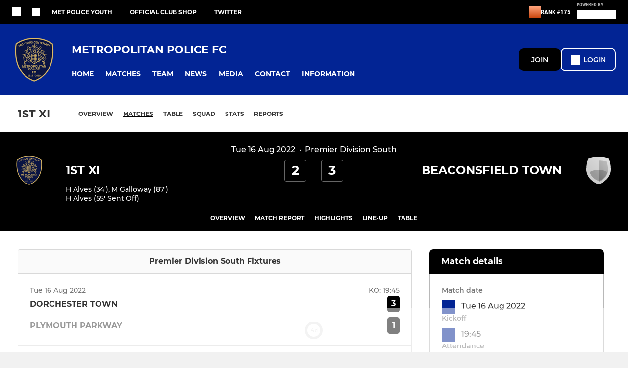

--- FILE ---
content_type: text/html; charset=utf-8
request_url: https://www.pitchero.com/clubs/metropolitanpolicefc/teams/96367/match-centre/1-10723050
body_size: 40991
content:
<!DOCTYPE html><html lang="en" style="width:100%;overflow-x:hidden"><head><meta charSet="utf-8"/><meta name="viewport" content="initial-scale=1.0, width=device-width"/><title>Match Overview: Metropolitan Police 2 - 3 Beaconsfield Town : 1st XI</title><link rel="preconnect" href="https://img-res.pitchero.com"/><link rel="preconnect" href="https://www.googletagmanager.com"/><link rel="preconnect" href="https://www.google-analytics.com"/><style>@font-face{font-display:swap;font-family:Anton;font-style:normal;font-weight:400;src:local("Anton Regular"),local("Anton-Regular"),url(/fonts/anton-regular.woff2) format('woff2');}@font-face{font-display:swap;font-family:Roboto Condensed;font-style:normal;font-weight:700;src:local("Roboto Condensed Bold"),local("RobotoCondensed-Bold"),url(/fonts/roboto-condensed-v18-latin-700.woff2) format('woff2');}@font-face{font-display:swap;font-family:Montserrat;font-style:normal;font-weight:500;src:local("Montserrat Medium"),local("Montserrat-Medium"),url(/fonts/montserrat-v14-latin-500.woff2) format('woff2');}@font-face{font-display:swap;font-family:Montserrat;font-style:normal;font-weight:600;src:local("Montserrat SemiBold"),local("Montserrat-SemiBold"),url(/fonts/montserrat-v14-latin-600.woff2) format('woff2');}@font-face{font-display:swap;font-family:Montserrat;font-style:normal;font-weight:700;src:local("Montserrat Bold"),local("Montserrat-Bold"),url(/fonts/montserrat-v14-latin-700.woff2) format('woff2');}.c-bbcode-table{table-layout:fixed;width:100%}.bbcode-table__cell{padding:6px;border:1px solid #ddd}.bbcode-content img{max-width:100%}.bbcode-content__large{font-size:150%}.bbcode-content__small{font-size:70%}.u-line-through{text-decoration:line-through}.u-text-center{text-align:center}.u-text-right{text-align:right}@media screen and (min-width:768px){.u-lap-and-up-float-left{float:left!important}.u-lap-and-up-float-right{float:right!important}}.u-space-left--small{margin-left:12px!important}.u-space-right--small{margin-right:12px!important}.c_darkmode,:root{--phconsent-btn-secondary-text:var(--phconsent-text);--phconsent-toggle-bg-on:var(--phconsent-btn-primary-bg);--phconsent-webkit-scrollbar-bg-hover:#9199a0}#cm,#s-cnt{width:100%;z-index:6000;position:fixed;visibility:hidden}#s-bl .c-bl,#s-bl .c-bl.b-ex:first-child,#s-bl .c-bl:last-child{margin-bottom:.5em}#cm,#cs,#s-cnt{position:fixed}#c-vln,#s-bl .b-bn,#s-inr,.cc_div.ie .bar #s-bl thead tr{position:relative}#cm,#s-cnt,#s-inr{visibility:hidden}#cs,#s-bns{bottom:0;left:0;right:0}#s-cnt,#s-hdr{display:table;top:0}#s-bns,#s-hdr{height:4.75em}#c-vln,#s-c-bnc,#s-ttl{display:table-cell}#c-s-in,#cs,#s-bl,#s-cnt,#s-inr{height:100%}#s-cnt .b-bn .b-tl.exp,.cc_div .b-tg,.cc_div .c-bn,.cc_div .cc-link{cursor:pointer}#cm,#s-bl th,#s-cnt .b-bn .b-tl{font-family:inherit}#cs-ov,#s-hdr{z-index:2}:root{--phconsent-bg:#fff;--phconsent-text:#2d4156;--phconsent-btn-primary-bg:#2d4156;--phconsent-btn-primary-text:var(--phconsent-bg);--phconsent-btn-primary-hover-bg:#1d2e38;--phconsent-btn-secondary-bg:#eaeff2;--phconsent-btn-secondary-hover-bg:#d8e0e6;--phconsent-toggle-bg-off:#919ea6;--phconsent-toggle-bg-readonly:#d5dee2;--phconsent-toggle-knob-bg:#fff;--phconsent-toggle-knob-icon-color:#ecf2fa;--phconsent-block-text:var(--phconsent-text);--phconsent-cookie-category-block-bg:#f0f4f7;--phconsent-cookie-category-block-bg-hover:#e9eff4;--phconsent-section-border:#f1f3f5;--phconsent-cookie-table-border:#e9edf2;--phconsent-overlay-bg:rgba(4, 6, 8, .85);--phconsent-webkit-scrollbar-bg:#cfd5db}.c_darkmode{--phconsent-bg:#181b1d;--phconsent-text:#d8e5ea;--phconsent-btn-primary-bg:#a6c4dd;--phconsent-btn-primary-text:#000;--phconsent-btn-primary-hover-bg:#c2dff7;--phconsent-btn-secondary-bg:#33383c;--phconsent-btn-secondary-hover-bg:#3e454a;--phconsent-toggle-bg-off:#667481;--phconsent-toggle-bg-readonly:#454c54;--phconsent-toggle-knob-bg:var(--phconsent-cookie-category-block-bg);--phconsent-toggle-knob-icon-color:var(--phconsent-bg);--phconsent-block-text:#b3bfc5;--phconsent-cookie-category-block-bg:#23272a;--phconsent-cookie-category-block-bg-hover:#2b3035;--phconsent-section-border:#292d31;--phconsent-cookie-table-border:#2b3035;--phconsent-webkit-scrollbar-bg:#667481}.cc_div *,.cc_div :after,.cc_div :before,.cc_div :hover{-webkit-box-sizing:border-box;box-sizing:border-box;float:none;font-style:inherit;font-variant:normal;font-weight:inherit;font-family:inherit;line-height:1.2;font-size:1em;transition:none;animation:none;margin:0;padding:0;text-transform:none;letter-spacing:unset;color:inherit;background:0 0;border:none;border-radius:unset;box-shadow:none;text-decoration:none;text-align:left;visibility:unset;height:auto;vertical-align:baseline}#c-vln,#s-c-bnc,#s-hdr,#s-ttl,.cc_div .b-tg{vertical-align:middle}.cc_div{font-size:16px;font-weight:400;font-family:-apple-system,BlinkMacSystemFont,"Segoe UI",Roboto,Helvetica,Arial,sans-serif,"Apple Color Emoji","Segoe UI Emoji","Segoe UI Symbol";-webkit-font-smoothing:antialiased;-moz-osx-font-smoothing:grayscale;text-rendering:optimizeLegibility;color:#2d4156;color:var(--phconsent-text)}#c-ttl,#s-bl td:before,#s-ttl,.cc_div .b-tl,.cc_div .c-bn{font-weight:600}#cm,#s-bl .act .b-acc,#s-inr,.cc_div .b-tl,.cc_div .c-bl{border-radius:.35em}#s-bl .act .b-acc{border-top-left-radius:0;border-top-right-radius:0;max-height:100%;display:block;overflow:hidden}.cc_div a,.cc_div button,.cc_div input{-webkit-appearance:none;-moz-appearance:none;appearance:none}.cc_div a{border-bottom:1px solid}.cc_div a:hover{text-decoration:none;border-color:transparent}#cm-ov,#cs-ov,.c--anim #cm,.c--anim #s-cnt,.c--anim #s-inr{transition:visibility .25s linear,opacity .25s,transform .25s!important}#s-bl .c-bl,#s-bl tbody tr,#s-cnt .b-bn .b-tl{transition:background-color .25s}.c--anim .c-bn{transition:background-color .25s!important}.c--anim #cm.bar.slide,.c--anim #cm.bar.slide+#cm-ov,.c--anim .bar.slide #s-inr,.c--anim .bar.slide+#cs-ov{transition:visibility .4s,opacity .4s,transform .4s!important}#cm.bar.slide,.cc_div .bar.slide #s-inr{transform:translateX(100%);opacity:1}#cm.bar.top.slide,.cc_div .bar.left.slide #s-inr{transform:translateX(-100%);opacity:1}#cm.slide,.cc_div .slide #s-inr{transform:translateY(1.6em)}#cm.top.slide{transform:translateY(-1.6em)}#cm.bar.slide{transform:translateY(100%)}#cm.bar.top.slide{transform:translateY(-100%)}.show--consent .c--anim #cm,.show--consent .c--anim #cm.bar,.show--settings .c--anim #s-inr,.show--settings .c--anim .bar.slide #s-inr{opacity:1;transform:scale(1);visibility:visible!important}.show--consent .c--anim #cm.box.middle,.show--consent .c--anim #cm.cloud.middle{transform:scale(1) translateY(-50%)}.show--settings .c--anim #s-cnt{visibility:visible!important}.force--consent.show--consent .c--anim #cm-ov,.show--settings .c--anim #cs-ov{visibility:visible!important;opacity:1!important}#cm{padding:1.1em 1.8em 1.4em;background:#fff;background:var(--phconsent-bg);max-width:24.2em;bottom:1.25em;right:1.25em;box-shadow:0 .625em 1.875em #000;box-shadow:0 .625em 1.875em rgba(2,2,3,.28);opacity:0;transform:scale(.95);line-height:initial}#cc_div #cm{display:block!important}#c-ttl{margin-bottom:.7em;font-size:1.05em}#c-txt,#s-cnt .p{font-size:.9em;line-height:1.5em}.cloud #c-ttl{margin-top:-.15em}#s-bl .title,.cc_div #c-bns{margin-top:1.4em}.cc_div #c-bns{display:flex;justify-content:space-between}.cc_div .c-bn{color:#40505a;color:var(--phconsent-btn-secondary-text);background:#e5ebef;background:var(--phconsent-btn-secondary-bg);padding:1em 1.7em;display:inline-block;font-size:.82em;-moz-user-select:none;-khtml-user-select:none;-webkit-user-select:none;-o-user-select:none;user-select:none;text-align:center;border-radius:4px;flex:1}#c-bns button+button,#s-c-bn,#s-cnt button+button{float:right;margin-left:1em}#s-cnt #s-rall-bn{float:none}#c-bns.swap button:first-child:active,#c-bns.swap button:first-child:hover,#cm .c_link:active,#cm .c_link:hover,#s-c-bn:active,#s-c-bn:hover,#s-cnt button+button:active,#s-cnt button+button:hover{background:#d8e0e6;background:var(--phconsent-btn-secondary-hover-bg)}#s-cnt{left:0}#s-bl,#s-cnt .b-bn .b-tl{display:block;width:100%}#hubspot-messages-iframe-container{z-index:5000!important}#s-bl{outline:0;overflow-y:auto;overflow-y:overlay;overflow-x:hidden;padding:1.3em 2.1em}#cm.cloud,#s-bl .b-acc,#s-bl table,#s-inr,.cc_div span.t-lb{overflow:hidden}#s-bl .b-bn,#s-bl .c-bl.b-ex+.c-bl.b-ex,#s-bl .title:first-child{margin-top:0}#s-bl .b-acc .p{margin-top:0;padding:1em}#s-cnt .b-bn .b-tl{font-size:.95em;position:relative;padding:1.3em 6.4em 1.3em 2.7em;background:0 0}#s-cnt .act .b-bn .b-tl{border-bottom-right-radius:0;border-bottom-left-radius:0}#s-bl tbody tr:hover,#s-cnt .b-bn .b-tl:active,#s-cnt .b-bn .b-tl:hover{background:#e9eff4;background:var(--phconsent-cookie-category-block-bg-hover)}#s-bl .c-bl{padding:1em;border:1px solid #f1f3f5;border-color:var(--phconsent-section-border)}#s-bl .b-acc,.cc_div.ie .bar #c-vln{padding-top:0}#s-bl .c-bl:hover{background:#f0f4f7;background:var(--phconsent-cookie-category-block-bg)}#s-bl .c-bl:first-child{transition:none;padding:0;margin-top:0;border:none;margin-bottom:2em}#s-bl .c-bl:not(.b-ex):first-child:hover{background:unset}#s-bl .c-bl.b-ex{padding:0;border:none;background:#f0f4f7;background:var(--phconsent-cookie-category-block-bg);transition:none}#s-bl .c-bl.b-ex+.c-bl{margin-top:2em}#s-bl .b-acc{max-height:0;margin-bottom:0;display:none}#s-cnt .p{margin-top:.85em;color:#2d4156;color:var(--phconsent-block-text)}.cc_div .b-tg .c-tg.c-ro,.cc_div .b-tg .c-tgl:disabled{cursor:not-allowed}#cs{padding:0 1.7em;width:100%;top:0}#s-inr{max-width:45em;margin:0 auto;transform:scale(.96);opacity:0;padding-top:4.75em;padding-bottom:4.75em;box-shadow:rgba(3,6,9,.26) 0 13px 27px -5px}#s-bns,#s-hdr,.cc_div .b-tg,.cc_div .b-tg .c-tg,.cc_div span.t-lb{position:absolute}#s-bns,#s-hdr,#s-inr{background:#fff;background:var(--phconsent-bg)}#s-bns{padding:1em 2.1em;border-top:1px solid #f1f3f5;border-color:var(--phconsent-section-border)}.cc_div .cc-link{color:#253b48;color:var(--phconsent-btn-primary-bg);border-bottom:1px solid #253b48;border-color:var(--phconsent-btn-primary-bg);display:inline;padding-bottom:0;text-decoration:none;font-weight:600}.cc_div .cc-link:active,.cc_div .cc-link:hover{border-color:transparent}#c-bns button:first-child,#c-bns.swap button:last-child,#s-bns button:first-child{color:#fff;color:var(--phconsent-btn-primary-text);background:#253b48;background:var(--phconsent-btn-primary-bg)}#c-bns.swap button:first-child{color:#40505a;color:var(--phconsent-btn-secondary-text);background:#e5ebef;background:var(--phconsent-btn-secondary-bg)}.cc_div .b-tg .c-tgl:checked~.c-tg{background:#253b48;background:var(--phconsent-toggle-bg-on)}#c-bns button:first-child:active,#c-bns button:first-child:hover,#c-bns.swap button:last-child:active,#c-bns.swap button:last-child:hover,#s-bns button:first-child:active,#s-bns button:first-child:hover{background:#1d2e38;background:var(--phconsent-btn-primary-hover-bg)}#s-hdr{width:100%;padding:0 2.1em;border-bottom:1px solid #f1f3f5;border-color:var(--phconsent-section-border)}#c-s-in,#s-c-bn{position:relative}#s-ttl{font-size:1em}#s-c-bn{padding:0;width:1.7em;height:1.7em;font-size:1.45em;margin:0;font-weight:initial}.cc_div span.t-lb{top:0;z-index:-1;opacity:0;pointer-events:none}#c_policy__text{height:31.25em;overflow-y:auto;margin-top:1.25em}#c-s-in{transform:translateY(-50%);top:50%;height:calc(100% - 2.5em);max-height:37.5em}@media screen and (min-width:688px){#s-bl::-webkit-scrollbar{width:.9em;height:100%;background:0 0;border-radius:0 .25em .25em 0}#s-bl::-webkit-scrollbar-thumb{border:.25em solid var(--phconsent-bg);background:#cfd5db;background:var(--phconsent-webkit-scrollbar-bg);border-radius:100em}#s-bl::-webkit-scrollbar-thumb:hover{background:#9199a0;background:var(--phconsent-webkit-scrollbar-bg-hover)}#s-bl::-webkit-scrollbar-button{width:10px;height:5px}}.cc_div .b-tg{top:0;bottom:0;display:inline-block;margin:auto;right:1.2em;-webkit-user-select:none;-moz-user-select:none;-ms-user-select:none;user-select:none}#cm-ov,#cs-ov,.force--consent .cc_div{position:fixed;top:0;visibility:hidden;left:0;bottom:0}.cc_div .b-tg .c-tgl{position:absolute;cursor:pointer;display:block;top:0;left:0;margin:0;border:0}.cc_div .b-tg .c-tg{background:#919ea6;background:var(--phconsent-toggle-bg-off);transition:background-color .25s,box-shadow .25s;pointer-events:none}.cc_div .b-tg,.cc_div .b-tg .c-tg,.cc_div .b-tg .c-tgl,.cc_div span.t-lb{width:3.4em;height:1.5em;border-radius:4em}.cc_div .b-tg .c-tgl~.c-tg.c-ro{background:#d5dee2;background:var(--phconsent-toggle-bg-readonly)}.cc_div .b-tg .c-tgl~.c-tg.c-ro:after{box-shadow:none}.cc_div .b-tg .c-tg:after{content:"";position:relative;display:block;left:.125em;top:.125em;width:1.25em;height:1.25em;border:none;box-sizing:content-box;background:#fff;background:var(--phconsent-toggle-knob-bg);box-shadow:0 1px 2px rgba(24,32,35,.36);transition:transform .25s;border-radius:100%}.cc_div .b-tg .c-tgl:checked~.c-tg:after{transform:translateX(1.9em)}#s-bl table,#s-bl td,#s-bl th{border:none}#s-bl table{text-align:left;border-collapse:collapse;width:100%;padding:0;margin:0}#s-bl td,#s-bl th{padding:.8em .625em .8em 1.2em;text-align:left;vertical-align:top;font-size:.8em}#s-bl th{padding:1.2em}#s-bl thead tr:first-child{border-bottom:1px solid #e9edf2;border-color:var(--phconsent-cookie-table-border)}.force--consent #cs,.force--consent #s-cnt{width:100vw}#cm-ov,#cs-ov{right:0;opacity:0;background:rgba(4,6,8,.85);background:var(--phconsent-overlay-bg);display:none;transition:none}.c--anim #cs-ov,.cc_div .bar #s-bl table,.cc_div .bar #s-bl tbody,.cc_div .bar #s-bl td,.cc_div .bar #s-bl th,.cc_div .bar #s-bl thead,.cc_div .bar #s-bl tr,.cc_div .bar #s-cnt,.force--consent .c--anim #cm-ov,.force--consent.show--consent #cm-ov,.show--settings #cs-ov{display:block}.force--consent .cc_div{width:100vw;transition:visibility .25s linear}.force--consent.show--consent .c--anim .cc_div,.force--consent.show--settings .c--anim .cc_div{visibility:visible}.force--consent #cm{position:absolute}.force--consent #cm.bar{width:100vw;max-width:100vw}html.force--consent.show--consent{overflow-y:hidden!important}html.force--consent.show--consent,html.force--consent.show--consent body{height:auto!important;overflow-x:hidden!important}.cc_div .act .b-bn .exp::before,.cc_div .b-bn .exp::before{border:solid #2d4156;border-color:var(--phconsent-btn-secondary-text);border-width:0 2px 2px 0;padding:.2em;display:inline-block;content:'';margin-right:15px;position:absolute;transform:translateY(-50%) rotate(45deg);left:1.2em;top:50%}.cc_div .act .b-bn .b-tl::before{transform:translateY(-20%) rotate(225deg)}.cc_div .on-i::before{border:solid #fff;border-color:var(--phconsent-toggle-knob-icon-color);border-width:0 2px 2px 0;padding:.1em .1em .45em;display:inline-block;content:'';margin:0 auto;transform:rotate(45deg);top:.37em;left:.75em;position:absolute}#s-c-bn::after,#s-c-bn::before{content:'';position:absolute;left:.82em;top:.58em;height:.6em;width:1.5px;background:#444d53;background:var(--phconsent-btn-secondary-text);transform:rotate(45deg);border-radius:1em;margin:0 auto}#s-c-bn::after,.cc_div .off-i::after{transform:rotate(-45deg)}.cc_div .off-i,.cc_div .on-i{height:100%;width:50%;position:absolute;right:0;display:block;text-align:center;transition:opacity .15s}.cc_div .on-i{left:0;opacity:0}.cc_div .off-i::after,.cc_div .off-i::before{right:.8em;top:.42em;content:' ';height:.7em;width:.09375em;display:block;background:#cdd6dc;background:var(--phconsent-toggle-knob-icon-color);margin:0 auto;position:absolute;transform-origin:center}.cc_div .off-i::before{transform:rotate(45deg)}.cc_div .b-tg .c-tgl:checked~.c-tg .on-i{opacity:1}.cc_div .b-tg .c-tgl:checked~.c-tg .off-i{opacity:0}#cm.box.middle,#cm.cloud.middle{top:50%;transform:translateY(-37%);bottom:auto}#cm.box.middle.zoom,#cm.cloud.middle.zoom{transform:scale(.95) translateY(-50%)}#cm.box.center{left:1em;right:1em;margin:0 auto}#cm.cloud{max-width:50em;margin:0 auto;text-align:center;left:1em;right:1em;padding:1.3em 2em;width:unset}#cm.bar,#cm.bar.left,#cm.bar.right{left:0;right:0}.cc_div .cloud #c-inr{display:table;width:100%}.cc_div .cloud #c-inr-i{width:70%;display:table-cell;vertical-align:top;padding-right:2.4em}.cc_div .cloud #c-txt{font-size:.85em}.cc_div .cloud #c-bns{min-width:170px;display:table-cell;vertical-align:middle}#cm.cloud .c-bn{margin:.625em 0 0;width:100%}#cm.cloud .c-bn:first-child{margin:0}#cm.cloud.left{margin-right:1.25em}#cm.cloud.right{margin-left:1.25em}#cm.bar{width:100%;max-width:100%;bottom:0;border-radius:0;position:fixed;padding:2em}#cm.bar #c-inr{max-width:32em;margin:0 auto}#cm.bar #c-bns{max-width:33.75em}#cm.bar #cs,.cc_div .bar #cs{padding:0}.cc_div .bar #c-s-in{top:0;transform:none;height:100%;max-height:100%}.cc_div .bar #s-bl,.cc_div .bar #s-bns,.cc_div .bar #s-hdr{padding-left:1.6em;padding-right:1.6em}.cc_div .bar #s-inr{margin:0 0 0 auto;border-radius:0;max-width:32em}.cc_div .bar.left #s-inr{margin-left:0;margin-right:auto}.cc_div .bar #s-bl thead tr{position:absolute;top:-9999px;left:-9999px}.cc_div .bar #s-bl tr{border-top:1px solid #e3e7ed;border-color:var(--phconsent-cookie-table-border)}.cc_div .bar #s-bl td{border:none;position:relative;padding-left:35%}.cc_div .bar #s-bl td:before{position:absolute;left:1em;padding-right:.625em;white-space:nowrap;content:attr(data-column);color:#000;color:var(--phconsent-text);overflow:hidden;text-overflow:ellipsis}#cm.top{bottom:auto;top:1.25em}#cm.left{right:auto;left:1.25em}#cm.right{left:auto;right:1.25em}#cm.bar.top,.cc_div.ie #c-s-in{top:0}@media screen and (max-width:688px){#cs,#s-inr{border-radius:0}#cm.cloud.left,#cm.cloud.right,#s-inr{margin:0}#cm,#cm.cloud,#cm.left,#cm.right{width:auto;max-width:100%;margin:0;padding:1.4em!important;right:1em;left:1em;bottom:1em;display:block}.force--consent #cm,.force--consent #cm.cloud{width:auto;max-width:100vw}#cm.top{top:1em;bottom:auto}#cm.bottom{bottom:1em;top:auto}#cm.bar.bottom{bottom:0}#cm.cloud .c-bn{font-size:.85em}#s-bns,.cc_div .bar #s-bns{padding:1em 1.3em}.cc_div .bar #s-inr{max-width:100%;width:100%}.cc_div .cloud #c-inr-i{padding-right:0}#cs{padding:0}#c-s-in{max-height:100%;height:100%;top:0;transform:none}.cc_div .b-tg{transform:scale(1.1);right:1.1em}#s-inr{padding-bottom:7.9em}#s-bns{height:7.9em}#s-bl,.cc_div .bar #s-bl{padding:1.3em}#s-hdr,.cc_div .bar #s-hdr{padding:0 1.3em}#s-bl table{width:100%}#s-inr.bns-t{padding-bottom:10.5em}.bns-t #s-bns{height:10.5em}.cc_div .bns-t .c-bn{font-size:.83em;padding:.9em 1.6em}#s-cnt .b-bn .b-tl{padding-top:1.2em;padding-bottom:1.2em}#s-bl table,#s-bl tbody,#s-bl td,#s-bl th,#s-bl thead,#s-bl tr,#s-cnt{display:block}#s-bl thead tr{position:absolute;top:-9999px;left:-9999px}#s-bl tr{border-top:1px solid #e3e7ed;border-color:var(--phconsent-cookie-table-border)}#s-bl td{border:none;position:relative;padding-left:35%}#s-bl td:before{position:absolute;left:1em;padding-right:.625em;white-space:nowrap;content:attr(data-column);color:#000;color:var(--phconsent-text);overflow:hidden;text-overflow:ellipsis}#cm .c-bn,.cc_div .c-bn{width:100%;margin-right:0}#s-cnt #s-rall-bn{margin-left:0}.cc_div #c-bns{flex-direction:column}#c-bns button+button,#s-cnt button+button{margin-top:.625em;margin-left:0;float:unset}#cm.box,#cm.cloud{left:1em;right:1em;width:auto}.cc_div .cloud #c-bns,.cc_div .cloud #c-inr,.cc_div .cloud #c-inr-i{display:block;width:auto;min-width:unset}.cc_div .cloud #c-txt{font-size:.9em}.cc_div .cloud #c-bns{margin-top:1.625em}}.cc_div.ie #c-vln{height:100%;padding-top:5.62em}.cc_div.ie #cs{max-height:37.5em;position:relative;top:0;margin-top:-5.625em}.cc_div.ie .bar #cs{margin-top:0;max-height:100%}.cc_div.ie #cm{border:1px solid #dee6e9}.cc_div.ie .b-tg{padding-left:1em;margin-bottom:.7em}.cc_div.ie .b-tg .c-tgl:checked~.c-tg:after{left:1.95em}.cc_div.ie #s-bl table{overflow:auto}.cc_div.ie .b-tg .c-tg,.cc_div.ie .bar #s-bl td:before{display:none}.cc_div.ie .b-tg .c-tgl{position:relative;display:inline-block;vertical-align:middle;margin-bottom:.2em;height:auto}.cc_div.ie #s-cnt .b-bn .b-tl{padding:1.3em 6.4em 1.3em 1.4em}.cc_div.ie .bar #s-bl td{padding:.8em .625em .8em 1.2em}body,h1,h2,h3,h4,h5,h6{margin:0}body,textarea{color:#333}*{word-break:break-word;hyphens:auto}html{-webkit-font-smoothing:antialiased;-moz-osx-font-smoothing:grayscale}body{background:#f1f1f1;min-width:320px;max-width:100vw;overflow-x:hidden}a{color:inherit;text-decoration:none}#footer a:hover{text-decoration:underline}label{display:block}button{background:0 0;border:none;padding:0;cursor:pointer}table{border-collapse:collapse;border-spacing:0}@media screen and (max-width:768px){.c-homepage--matches .homepage__matches,.c-homepage--news .homepage__news{display:block}.c-homepage--matches .homepage__news,.c-homepage--news .homepage__matches{display:none}}.vimeoPlayer iframe{position:absolute;top:0;left:0;width:100%;height:100%}.video-js .vjs-control-bar{z-index:2}.video-js .vjs-time-tooltip{white-space:nowrap}.video-js .vjs-mouse-display{display:none!important}.vjs-poster{background-size:cover!important}.cardHighlight img{transition:transform .2s ease-in-out,opacity .25s ease-in-out!important}.cardHighlight:hover img,.cardHighlightSlow:hover img{transform:scale(1.05)}.cardHighlightSlow img{transition:transform .75s ease-in-out,opacity .75s ease-in-out!important}button,hr,input{overflow:visible}progress,sub,sup{vertical-align:baseline}[type=checkbox],[type=radio],legend{box-sizing:border-box;padding:0}html{line-height:1.15;-webkit-text-size-adjust:100%}body{margin:0}details,main{display:block}h1{font-size:2em;margin:.67em 0}hr{box-sizing:content-box;height:0}code,kbd,pre,samp{font-family:monospace,monospace;font-size:1em}a{background-color:transparent}abbr[title]{border-bottom:none;text-decoration:underline;text-decoration:underline dotted}b,strong{font-weight:bolder}small{font-size:80%}sub,sup{font-size:75%;line-height:0;position:relative}sub{bottom:-.25em}sup{top:-.5em}img{border-style:none}button,input,optgroup,select,textarea{font-family:inherit;font-size:100%;line-height:1.15;margin:0}button,select{text-transform:none}[type=button],[type=reset],[type=submit],button{-webkit-appearance:button}[type=button]::-moz-focus-inner,[type=reset]::-moz-focus-inner,[type=submit]::-moz-focus-inner,button::-moz-focus-inner{border-style:none;padding:0}[type=button]:-moz-focusring,[type=reset]:-moz-focusring,[type=submit]:-moz-focusring,button:-moz-focusring{outline:ButtonText dotted 1px}fieldset{padding:.35em .75em .625em}legend{color:inherit;display:table;max-width:100%;white-space:normal}textarea{overflow:auto}[type=number]::-webkit-inner-spin-button,[type=number]::-webkit-outer-spin-button{height:auto}[type=search]{-webkit-appearance:textfield;outline-offset:-2px}[type=search]::-webkit-search-decoration{-webkit-appearance:none}::-webkit-file-upload-button{-webkit-appearance:button;font:inherit}summary{display:list-item}[hidden],template{display:none}</style><style data-styled="cVNztW ZEcNI yBDXB dMWPXh jLWFlq idTlwM hulqWb gnIHZZ bAiMxx fwsopc eQgaiW ixKpgu fogvoJ cGwrDK dnRXGh hbLBJM kQnPtQ jATMFD dYWqvZ iUTIUO kFHUSi jRFxtF yQpjg dBHVjw dfQBYQ fzIOWS hzDSZY gSBRjt bNMkqE hYGBBG eSBaqN ilwVzM dWEzyz kKpsRb gvHKVH dETelD bHIGv hnGalR cOOURy fprmf ietoRU gkUCEX fntCZT ehAeFp lhxAza gCEFyB kBbGVN cXjkSc heBHSX eeLZCd ieQXDz kNnYHI gZnCzr bfWisN dmKfvP iKubvt jhtkdG fopuka cZxWZO gCKhYK jXthto ffYafi kvbEUM hKrjam gDEnxj gEVopO bBHwee bhubkO eKeOQH lnoHXm eishKp GldLF fIRGpl ibpwDM cGVSm fhcIhD fkRbTh etwRFh ivhSMA idANff eLPHKm fwJARF Vacjg jfkTKE ftJkYY kJwZSR dIhTGr jHyhhF khyLWx hIKbSO bLIXkn fNURag OeRGx bFedBU iXaQYZ kWeCZF cGQvMX fLxNqI YOzpP coGLgl kFYWBy jCpQie iTOXrM hTqEEm lbJOtg hDVqKw dvFIkc bpSZvn bijDpr isuHUc enJRlB KCiEP bCOQrg eaEAPi fKcJBO gYYeof bNRMBK ceHVhQ dwCrPe dZvUyH epgyM bTgCWX iOMHxe jeHxiq eiOHsE dQGfZl jVRONT jAnOUX bcuhiX fEtKRg eUwQzQ hzEUCN eQaAlv ihNFvT cTquwb dkMcZy fzkzhg jvyJGu cqPsGa gWdKUE juKyFR rvofv iXNJJk jGsMLx iBsoOG ipVkXx bkysJr fEbcHw jrvUcE eSecec jKpbph dLSAOi gZSRWr bBNJVT hvaaym mIZXl WBHB vdfpw dWYKqi ftOrnG cfWMZZ VZrIA cpPffu jZOCHM iKmoVo hfNvyC jELWvp eJcfgR QjQZi hVqyDo gpjwMg dmLGyN iKxCQD dwVrAS fdtkjj frIfib bBPpji uKspd dQkSKI cOJaog ehQTIY bDorDr BPuci edoQWW iNppbi" data-styled-version="4.4.1">
/* sc-component-id: sc-bwzfXH */
.cVNztW{font-family:'Montserrat','Gibson','Roboto',Arial,Helvetica,sans-serif;font-size:1rem;font-weight:normal;-webkit-letter-spacing:auto;-moz-letter-spacing:auto;-ms-letter-spacing:auto;letter-spacing:auto;line-height:1.5;opacity:1;text-transform:none;}.ZEcNI{fill:#fff;color:#fff;font-family:'Montserrat','Gibson','Roboto',Arial,Helvetica,sans-serif;font-size:12px;font-weight:700;-webkit-letter-spacing:auto;-moz-letter-spacing:auto;-ms-letter-spacing:auto;letter-spacing:auto;line-height:15px;opacity:1;text-transform:uppercase;}.yBDXB{fill:#fff;color:#fff;font-family:'Roboto Condensed','Gibson','Roboto',Arial,Helvetica,sans-serif;font-size:13px;font-weight:500;-webkit-letter-spacing:auto;-moz-letter-spacing:auto;-ms-letter-spacing:auto;letter-spacing:auto;line-height:15px;opacity:1;text-transform:uppercase;}.dMWPXh{fill:#ababab;color:#ababab;font-family:'Roboto Condensed','Gibson','Roboto',Arial,Helvetica,sans-serif;font-size:10px;font-weight:bold;-webkit-letter-spacing:auto;-moz-letter-spacing:auto;-ms-letter-spacing:auto;letter-spacing:auto;line-height:11px;opacity:1;text-transform:uppercase;}.jLWFlq{fill:#FFFFFF;color:#FFFFFF;font-family:'Montserrat','Gibson','Roboto',Arial,Helvetica,sans-serif;font-size:16px;font-weight:bold;-webkit-letter-spacing:auto;-moz-letter-spacing:auto;-ms-letter-spacing:auto;letter-spacing:auto;line-height:15px;opacity:1;text-transform:uppercase;} @media screen and (min-width:820px){.jLWFlq{font-size:22px;line-height:27px;}}.idTlwM{fill:#FFFFFF;color:#FFFFFF;font-family:'Montserrat','Gibson','Roboto',Arial,Helvetica,sans-serif;font-size:14px;font-weight:700;-webkit-letter-spacing:auto;-moz-letter-spacing:auto;-ms-letter-spacing:auto;letter-spacing:auto;line-height:15px;opacity:1;text-transform:uppercase;}.hulqWb{fill:inherit;color:inherit;font-family:'Montserrat','Gibson','Roboto',Arial,Helvetica,sans-serif;font-size:14px;font-weight:600;-webkit-letter-spacing:auto;-moz-letter-spacing:auto;-ms-letter-spacing:auto;letter-spacing:auto;line-height:18px;opacity:1;text-transform:uppercase;}.gnIHZZ{fill:#333;color:#333;font-family:inherit;font-size:1rem;font-weight:bold;-webkit-letter-spacing:auto;-moz-letter-spacing:auto;-ms-letter-spacing:auto;letter-spacing:auto;line-height:1.5;opacity:1;text-transform:uppercase;}.bAiMxx{fill:#FFF;color:#FFF;font-family:inherit;font-size:1rem;font-weight:bold;-webkit-letter-spacing:auto;-moz-letter-spacing:auto;-ms-letter-spacing:auto;letter-spacing:auto;line-height:1.5;opacity:1;text-transform:uppercase;}.fwsopc{fill:#FFF;color:#FFF;font-family:'Montserrat','Gibson','Roboto',Arial,Helvetica,sans-serif;font-size:16px;font-weight:bold;-webkit-letter-spacing:auto;-moz-letter-spacing:auto;-ms-letter-spacing:auto;letter-spacing:auto;line-height:20px;opacity:1;text-transform:uppercase;}.eQgaiW{fill:#FFF;color:#FFF;font-family:'Montserrat','Gibson','Roboto',Arial,Helvetica,sans-serif;font-size:14px;font-weight:bold;-webkit-letter-spacing:auto;-moz-letter-spacing:auto;-ms-letter-spacing:auto;letter-spacing:auto;line-height:16px;opacity:1;text-transform:uppercase;}.ixKpgu{fill:lightgrey;color:lightgrey;font-family:inherit;font-size:0.75rem;font-weight:normal;-webkit-letter-spacing:auto;-moz-letter-spacing:auto;-ms-letter-spacing:auto;letter-spacing:auto;line-height:1.5;opacity:1;text-transform:uppercase;}.fogvoJ{fill:#FFF;color:#FFF;font-family:'Montserrat','Gibson','Roboto',Arial,Helvetica,sans-serif;font-size:large;font-weight:bold;-webkit-letter-spacing:auto;-moz-letter-spacing:auto;-ms-letter-spacing:auto;letter-spacing:auto;line-height:15px;opacity:1;text-transform:uppercase;}.cGwrDK{text-align:center;font-family:inherit;font-size:1rem;font-weight:normal;-webkit-letter-spacing:auto;-moz-letter-spacing:auto;-ms-letter-spacing:auto;letter-spacing:auto;line-height:1.5;opacity:1;text-transform:none;}.dnRXGh{fill:#FFF;color:#FFF;font-family:'Montserrat','Gibson','Roboto',Arial,Helvetica,sans-serif;font-size:22px;font-weight:bold;-webkit-letter-spacing:auto;-moz-letter-spacing:auto;-ms-letter-spacing:auto;letter-spacing:auto;line-height:27px;opacity:1;text-transform:uppercase;}.hbLBJM{fill:#FFF;color:#FFF;font-family:'Montserrat','Gibson','Roboto',Arial,Helvetica,sans-serif;font-size:14px;font-weight:500;-webkit-letter-spacing:auto;-moz-letter-spacing:auto;-ms-letter-spacing:auto;letter-spacing:auto;line-height:21px;opacity:1;text-transform:none;}.kQnPtQ{fill:#FFF;color:#FFF;font-family:'Montserrat','Gibson','Roboto',Arial,Helvetica,sans-serif;font-size:14px;font-weight:600;-webkit-letter-spacing:auto;-moz-letter-spacing:auto;-ms-letter-spacing:auto;letter-spacing:auto;line-height:18px;opacity:1;text-transform:none;}.jATMFD{text-align:left;fill:#FFF;color:#FFF;font-family:'Montserrat','Gibson','Roboto',Arial,Helvetica,sans-serif;font-size:12px;font-weight:500;-webkit-letter-spacing:auto;-moz-letter-spacing:auto;-ms-letter-spacing:auto;letter-spacing:auto;line-height:14px;opacity:1;text-transform:none;}.dYWqvZ{text-align:center;fill:#FFF;color:#FFF;font-family:'Roboto Condensed','Gibson','Roboto',Arial,Helvetica,sans-serif;font-size:13px;font-weight:bold;-webkit-letter-spacing:auto;-moz-letter-spacing:auto;-ms-letter-spacing:auto;letter-spacing:auto;line-height:15px;opacity:1;text-transform:uppercase;}.iUTIUO{fill:#FFFFFF;color:#FFFFFF;font-family:'Montserrat','Gibson','Roboto',Arial,Helvetica,sans-serif;font-size:16px;font-weight:bold;-webkit-letter-spacing:auto;-moz-letter-spacing:auto;-ms-letter-spacing:auto;letter-spacing:auto;line-height:1.5rem;opacity:1;text-transform:uppercase;}.kFHUSi{font-family:inherit;font-size:1rem;font-weight:normal;-webkit-letter-spacing:auto;-moz-letter-spacing:auto;-ms-letter-spacing:auto;letter-spacing:auto;line-height:1.5rem;opacity:1;text-transform:capitalize;}.jRFxtF{fill:#333;color:#333;font-family:'Montserrat','Gibson','Roboto',Arial,Helvetica,sans-serif;font-size:22px;font-weight:bold;-webkit-letter-spacing:auto;-moz-letter-spacing:auto;-ms-letter-spacing:auto;letter-spacing:auto;line-height:27px;opacity:1;text-transform:uppercase;} @media screen and (max-width:1024px){.jRFxtF{text-align:center;}}.yQpjg{fill:#333;color:#333;font-family:'Montserrat','Gibson','Roboto',Arial,Helvetica,sans-serif;font-size:12px;font-weight:bold;-webkit-letter-spacing:auto;-moz-letter-spacing:auto;-ms-letter-spacing:auto;letter-spacing:auto;line-height:15px;opacity:1;text-transform:uppercase;}.dBHVjw{text-align:center;fill:#fff;color:#fff;font-family:inherit;font-size:16px;font-weight:normal;-webkit-letter-spacing:auto;-moz-letter-spacing:auto;-ms-letter-spacing:auto;letter-spacing:auto;line-height:1.5;opacity:1;text-transform:none;}.dfQBYQ{text-align:left;fill:#fff;color:#fff;font-family:'Montserrat','Gibson','Roboto',Arial,Helvetica,sans-serif;font-size:24px;font-weight:bold;-webkit-letter-spacing:auto;-moz-letter-spacing:auto;-ms-letter-spacing:auto;letter-spacing:auto;line-height:24px;opacity:1;text-transform:uppercase;}.fzIOWS{fill:#fff;color:#fff;font-family:'Montserrat','Gibson','Roboto',Arial,Helvetica,sans-serif;font-size:14px;font-weight:500;-webkit-letter-spacing:auto;-moz-letter-spacing:auto;-ms-letter-spacing:auto;letter-spacing:auto;line-height:18px;opacity:1;text-transform:none;}.hzDSZY{fill:#fff;color:#fff;font-family:'Montserrat','Gibson','Roboto',Arial,Helvetica,sans-serif;font-size:26px;font-weight:bold;-webkit-letter-spacing:auto;-moz-letter-spacing:auto;-ms-letter-spacing:auto;letter-spacing:auto;line-height:27px;opacity:1;text-transform:uppercase;}.gSBRjt{text-align:right;fill:#fff;color:#fff;font-family:'Montserrat','Gibson','Roboto',Arial,Helvetica,sans-serif;font-size:24px;font-weight:bold;-webkit-letter-spacing:auto;-moz-letter-spacing:auto;-ms-letter-spacing:auto;letter-spacing:auto;line-height:24px;opacity:1;text-transform:uppercase;}.bNMkqE{fill:#fff;color:#fff;font-family:'Montserrat','Gibson','Roboto',Arial,Helvetica,sans-serif;font-size:12px;font-weight:bold;-webkit-letter-spacing:auto;-moz-letter-spacing:auto;-ms-letter-spacing:auto;letter-spacing:auto;line-height:15px;opacity:1;text-transform:uppercase;}.hYGBBG{text-align:center;fill:#333;color:#333;font-family:inherit;font-size:16px;font-weight:bold;-webkit-letter-spacing:auto;-moz-letter-spacing:auto;-ms-letter-spacing:auto;letter-spacing:auto;line-height:1.5;opacity:1;text-transform:none;}.eSBaqN{fill:#767676;color:#767676;font-family:inherit;font-size:14px;font-weight:normal;-webkit-letter-spacing:auto;-moz-letter-spacing:auto;-ms-letter-spacing:auto;letter-spacing:auto;line-height:1.5;opacity:1;text-transform:none;}.ilwVzM{font-family:'Montserrat','Gibson','Roboto',Arial,Helvetica,sans-serif;font-size:16px;font-weight:bold;-webkit-letter-spacing:auto;-moz-letter-spacing:auto;-ms-letter-spacing:auto;letter-spacing:auto;line-height:27px;opacity:1;text-transform:uppercase;}.dWEzyz{fill:#fff;color:#fff;font-family:inherit;font-size:18px;font-weight:bold;-webkit-letter-spacing:auto;-moz-letter-spacing:auto;-ms-letter-spacing:auto;letter-spacing:auto;line-height:1.5;opacity:1;text-transform:none;}.kKpsRb{fill:#767676;color:#767676;font-family:'Montserrat','Gibson','Roboto',Arial,Helvetica,sans-serif;font-size:14px;font-weight:600;-webkit-letter-spacing:auto;-moz-letter-spacing:auto;-ms-letter-spacing:auto;letter-spacing:auto;line-height:18px;opacity:1;text-transform:none;}.gvHKVH{font-family:'Montserrat','Gibson','Roboto',Arial,Helvetica,sans-serif;font-size:16px;font-weight:500;-webkit-letter-spacing:auto;-moz-letter-spacing:auto;-ms-letter-spacing:auto;letter-spacing:auto;line-height:24px;opacity:1;text-transform:none;}.dETelD{text-align:center;font-family:'Montserrat','Gibson','Roboto',Arial,Helvetica,sans-serif;font-size:16px;font-weight:bold;-webkit-letter-spacing:auto;-moz-letter-spacing:auto;-ms-letter-spacing:auto;letter-spacing:auto;line-height:15px;opacity:1;text-transform:uppercase;}.bHIGv{fill:#000;color:#000;font-family:'Montserrat','Gibson','Roboto',Arial,Helvetica,sans-serif;font-size:16px;font-weight:bold;-webkit-letter-spacing:auto;-moz-letter-spacing:auto;-ms-letter-spacing:auto;letter-spacing:auto;line-height:15px;opacity:1;text-transform:uppercase;} @media screen and (min-width:820px){.bHIGv{font-size:30px;}}.hnGalR{text-align:center;fill:#333;color:#333;font-family:'Montserrat','Gibson','Roboto',Arial,Helvetica,sans-serif;font-size:22px;font-weight:bold;-webkit-letter-spacing:auto;-moz-letter-spacing:auto;-ms-letter-spacing:auto;letter-spacing:auto;line-height:27px;opacity:1;text-transform:uppercase;}.cOOURy{text-align:center;fill:#333;color:#333;font-family:'Montserrat','Gibson','Roboto',Arial,Helvetica,sans-serif;font-size:18px;font-weight:bold;-webkit-letter-spacing:auto;-moz-letter-spacing:auto;-ms-letter-spacing:auto;letter-spacing:auto;line-height:27px;opacity:1;text-transform:uppercase;}.fprmf{text-align:left;fill:#FFFFFF;color:#FFFFFF;font-family:'Montserrat','Gibson','Roboto',Arial,Helvetica,sans-serif;font-size:18px;font-weight:bold;-webkit-letter-spacing:auto;-moz-letter-spacing:auto;-ms-letter-spacing:auto;letter-spacing:auto;line-height:27px;opacity:1;text-transform:uppercase;}.ietoRU{text-align:left;fill:#FFFFFF;color:#FFFFFF;font-family:'Montserrat','Gibson','Roboto',Arial,Helvetica,sans-serif;font-size:16px;font-weight:500;-webkit-letter-spacing:auto;-moz-letter-spacing:auto;-ms-letter-spacing:auto;letter-spacing:auto;line-height:14px;opacity:1;text-transform:none;}.gkUCEX{fill:#FFFFFF;color:#FFFFFF;font-family:'Montserrat','Gibson','Roboto',Arial,Helvetica,sans-serif;font-size:14px;font-weight:normal;-webkit-letter-spacing:auto;-moz-letter-spacing:auto;-ms-letter-spacing:auto;letter-spacing:auto;line-height:15px;opacity:1;text-transform:uppercase;}.fntCZT{fill:#FFFFFF;color:#FFFFFF;font-family:'Montserrat','Gibson','Roboto',Arial,Helvetica,sans-serif;font-size:14px;font-weight:bold;-webkit-letter-spacing:auto;-moz-letter-spacing:auto;-ms-letter-spacing:auto;letter-spacing:auto;line-height:27px;opacity:1;text-transform:uppercase;}.ehAeFp{fill:#fff;color:#fff;font-family:'Roboto Condensed','Gibson','Roboto',Arial,Helvetica,sans-serif;font-size:10px;font-weight:bold;-webkit-letter-spacing:auto;-moz-letter-spacing:auto;-ms-letter-spacing:auto;letter-spacing:auto;line-height:11px;opacity:1;text-transform:uppercase;}.lhxAza{text-align:left;fill:#fff;color:#fff;font-family:'Montserrat','Gibson','Roboto',Arial,Helvetica,sans-serif;font-size:14px;font-weight:normal;-webkit-letter-spacing:auto;-moz-letter-spacing:auto;-ms-letter-spacing:auto;letter-spacing:auto;line-height:18px;opacity:1;text-transform:none;}.gCEFyB{text-align:center;font-family:inherit;font-size:1rem;font-weight:normal;-webkit-letter-spacing:auto;-moz-letter-spacing:auto;-ms-letter-spacing:auto;letter-spacing:auto;line-height:1.5;opacity:1;text-transform:none;} @media screen and (min-width:768px){.gCEFyB{text-align:left;}}.kBbGVN{fill:#fff;color:#fff;font-family:'Montserrat','Gibson','Roboto',Arial,Helvetica,sans-serif;font-size:14px;font-weight:500;-webkit-letter-spacing:auto;-moz-letter-spacing:auto;-ms-letter-spacing:auto;letter-spacing:auto;line-height:14px;opacity:1;text-transform:none;}.cXjkSc{fill:#fff;color:#fff;font-family:'Montserrat','Gibson','Roboto',Arial,Helvetica,sans-serif;font-size:14px;font-weight:600;-webkit-letter-spacing:auto;-moz-letter-spacing:auto;-ms-letter-spacing:auto;letter-spacing:auto;line-height:18px;opacity:1;text-transform:uppercase;}.heBHSX{fill:#fff;color:#fff;font-family:'Montserrat','Gibson','Roboto',Arial,Helvetica,sans-serif;font-size:12px;font-weight:500;-webkit-letter-spacing:auto;-moz-letter-spacing:auto;-ms-letter-spacing:auto;letter-spacing:auto;line-height:14px;opacity:1;text-transform:none;}.eeLZCd{fill:#FFFFFF;color:#FFFFFF;font-family:'Montserrat','Gibson','Roboto',Arial,Helvetica,sans-serif;font-size:12px;font-weight:500;-webkit-letter-spacing:auto;-moz-letter-spacing:auto;-ms-letter-spacing:auto;letter-spacing:auto;line-height:14px;opacity:1;text-transform:none;}.ieQXDz{text-align:center;fill:#FFFFFF;color:#FFFFFF;font-family:'Montserrat','Gibson','Roboto',Arial,Helvetica,sans-serif;font-size:12px;font-weight:500;-webkit-letter-spacing:auto;-moz-letter-spacing:auto;-ms-letter-spacing:auto;letter-spacing:auto;line-height:14px;opacity:1;text-transform:none;}
/* sc-component-id: sc-htpNat */
.cpPffu{display:inline-block;position:relative;margin-bottom:0px;margin-left:0px;margin-right:0px;margin-top:0px;padding-bottom:12px;padding-left:24px;padding-right:24px;padding-top:12px;border-radius:10px;fill:currentColor;-webkit-transition:background-color 0.5s ease;transition:background-color 0.5s ease;outline:0px;cursor:pointer;border:2px solid white;background-color:transparent;color:white;}.jZOCHM{display:inline-block;position:relative;margin-bottom:0px;margin-left:0px;margin-right:0px;margin-top:0px;padding-bottom:12px;padding-left:24px;padding-right:24px;padding-top:12px;border-radius:3px;fill:currentColor;-webkit-transition:background-color 0.5s ease;transition:background-color 0.5s ease;outline:0px;cursor:pointer;border:none;background-color:transparent;color:#FFFFFF;}.iKmoVo{display:inline-block;position:relative;margin-bottom:0px;margin-left:0px;margin-right:0px;margin-top:0px;padding-bottom:12px;padding-left:24px;padding-right:24px;padding-top:12px;border-radius:10px;fill:currentColor;-webkit-transition:background-color 0.5s ease;transition:background-color 0.5s ease;outline:0px;cursor:pointer;border:2px solid white;background-color:white;color:black;width:100%;}.hfNvyC{display:inline-block;position:relative;margin-bottom:0px;margin-left:0px;margin-right:0px;margin-top:0px;padding-bottom:12px;padding-left:24px;padding-right:24px;padding-top:12px;border-radius:10px;fill:currentColor;-webkit-transition:background-color 0.5s ease;transition:background-color 0.5s ease;outline:0px;cursor:not-allowed;border:2px solid #00D296;background-color:#00D296;color:white;width:100%;opacity:0.2;}.jELWvp{display:inline-block;position:relative;margin-bottom:0px;margin-left:0px;margin-right:0px;margin-top:0px;padding-bottom:12px;padding-left:24px;padding-right:24px;padding-top:12px;border-radius:3px;fill:currentColor;-webkit-transition:background-color 0.5s ease;transition:background-color 0.5s ease;outline:0px;cursor:pointer;border:none;background-color:#FFFFFF;color:#222;width:100%;}
/* sc-component-id: sc-ifAKCX */
.bLIXkn{padding-top:4px;padding-right:24px;padding-bottom:4px;padding-left:24px;}.fNURag{padding-right:36px;}.OeRGx{padding-right:6px;}@media screen and (min-width:820px){.bFedBU{padding-right:24px;padding-left:24px;}}@media screen and (min-width:820px){.iXaQYZ{padding-top:24px;padding-bottom:24px;}}.kWeCZF{padding-top:12px;padding-right:12px;padding-bottom:12px;padding-left:12px;} @media screen and (min-width:820px){.kWeCZF{padding-top:0;padding-right:12px;padding-bottom:0;padding-left:0;}}.cGQvMX{padding-top:12px;padding-right:12px;padding-bottom:12px;padding-left:0px;} @media screen and (min-width:820px){.cGQvMX{padding-top:36px;padding-bottom:0;padding-left:48px;}}.fLxNqI{padding-bottom:3px;padding-left:12px;}.YOzpP{padding-top:12px;padding-right:12px;padding-bottom:12px;padding-left:12px;}.coGLgl{padding-top:12px;padding-right:12px;padding-bottom:12px;}.kFYWBy{padding-top:9px;padding-right:9px;padding-bottom:9px;padding-left:9px;}.jCpQie{padding-right:6px;padding-left:6px;}.iTOXrM{padding-bottom:0px;}.hTqEEm{padding-top:6px;padding-right:24px;padding-left:24px;}.lbJOtg{padding-top:20px;padding-bottom:20px;}.hDVqKw{padding-top:24px;padding-right:24px;padding-left:24px;}.dvFIkc{padding-top:12px;}.bpSZvn{padding-bottom:36px;}.bijDpr{padding-top:24px;padding-bottom:48px;padding-left:24px;}.isuHUc{padding-top:36px;padding-right:72px;padding-bottom:36px;padding-left:24px;}.enJRlB{padding-left:24px;}.KCiEP{padding-right:24px;padding-bottom:0px;padding-left:24px;}.bCOQrg{padding-top:36px;padding-right:24px;padding-bottom:60px;padding-left:24px;}.eaEAPi{padding-right:36px;padding-left:36px;}.fKcJBO{padding-top:48px;padding-bottom:48px;}.gYYeof{padding-top:12px;padding-right:12px;padding-bottom:12px;padding-left:24px;}.bNRMBK{padding-right:12px;}.ceHVhQ{padding-right:36px;padding-left:36px;} @media screen and (max-width:768px){.ceHVhQ{padding-right:12px;padding-left:12px;}}.dwCrPe{padding-top:24px;padding-right:48px;padding-bottom:24px;}.dZvUyH{padding-top:24px;padding-right:24px;padding-bottom:24px;padding-left:24px;}.epgyM{padding-right:3px;}.bTgCWX{padding-top:36px;padding-right:36px;padding-bottom:36px;padding-left:36px;} @media screen and (max-width:820px){.bTgCWX{padding-right:0;padding-left:0;}}.iOMHxe{padding-top:24px;padding-right:24px;padding-bottom:24px;padding-left:24px;} @media screen and (max-width:600px){.iOMHxe{padding-top:12px;padding-right:12px;padding-bottom:12px;padding-left:12px;}}.jeHxiq{padding-top:12px;padding-right:24px;padding-bottom:12px;padding-left:24px;}.eiOHsE{padding-bottom:12px;}.dQGfZl{padding-top:6px;padding-right:6px;padding-bottom:6px;padding-left:6px;}.jVRONT{padding-top:24px;}.jAnOUX{padding-bottom:20px;} @media screen and (min-width:820px){.jAnOUX{padding-bottom:30px;}}.bcuhiX{padding-top:48px;padding-right:12px;padding-bottom:48px;padding-left:12px;} @media screen and (min-width:768px){}.fEtKRg{padding-top:36px;padding-right:12px;padding-bottom:36px;padding-left:12px;} @media screen and (min-width:768px){}.eUwQzQ{padding-right:12px;padding-bottom:24px;padding-left:12px;}.hzEUCN{padding-left:6px;}
/* sc-component-id: sc-gzVnrw */
.dkMcZy{display:-webkit-box;display:-webkit-flex;display:-ms-flexbox;display:flex;-webkit-flex-direction:row;-ms-flex-direction:row;flex-direction:row;-webkit-align-items:center;-webkit-box-align:center;-ms-flex-align:center;align-items:center;-webkit-box-pack:justify;-webkit-justify-content:space-between;-ms-flex-pack:justify;justify-content:space-between;-webkit-flex-wrap:nowrap;-ms-flex-wrap:nowrap;flex-wrap:nowrap;}.fzkzhg{display:-webkit-box;display:-webkit-flex;display:-ms-flexbox;display:flex;-webkit-flex-direction:row;-ms-flex-direction:row;flex-direction:row;-webkit-align-items:center;-webkit-box-align:center;-ms-flex-align:center;align-items:center;-webkit-box-pack:start;-webkit-justify-content:flex-start;-ms-flex-pack:start;justify-content:flex-start;-webkit-flex-wrap:wrap;-ms-flex-wrap:wrap;flex-wrap:wrap;}.jvyJGu{display:-webkit-box;display:-webkit-flex;display:-ms-flexbox;display:flex;-webkit-flex-direction:row;-ms-flex-direction:row;flex-direction:row;-webkit-align-items:center;-webkit-box-align:center;-ms-flex-align:center;align-items:center;-webkit-box-pack:start;-webkit-justify-content:flex-start;-ms-flex-pack:start;justify-content:flex-start;-webkit-flex-wrap:nowrap;-ms-flex-wrap:nowrap;flex-wrap:nowrap;}.cqPsGa{display:-webkit-box;display:-webkit-flex;display:-ms-flexbox;display:flex;-webkit-flex-direction:column;-ms-flex-direction:column;flex-direction:column;-webkit-align-items:stretch;-webkit-box-align:stretch;-ms-flex-align:stretch;align-items:stretch;-webkit-box-pack:start;-webkit-justify-content:flex-start;-ms-flex-pack:start;justify-content:flex-start;-webkit-flex-wrap:nowrap;-ms-flex-wrap:nowrap;flex-wrap:nowrap;}.gWdKUE{display:-webkit-box;display:-webkit-flex;display:-ms-flexbox;display:flex;-webkit-flex-direction:row;-ms-flex-direction:row;flex-direction:row;-webkit-align-items:center;-webkit-box-align:center;-ms-flex-align:center;align-items:center;-webkit-box-pack:end;-webkit-justify-content:flex-end;-ms-flex-pack:end;justify-content:flex-end;-webkit-flex-wrap:wrap;-ms-flex-wrap:wrap;flex-wrap:wrap;}.juKyFR{display:-webkit-box;display:-webkit-flex;display:-ms-flexbox;display:flex;-webkit-flex-direction:row;-ms-flex-direction:row;flex-direction:row;-webkit-align-items:stretch;-webkit-box-align:stretch;-ms-flex-align:stretch;align-items:stretch;-webkit-box-pack:start;-webkit-justify-content:flex-start;-ms-flex-pack:start;justify-content:flex-start;-webkit-flex-wrap:nowrap;-ms-flex-wrap:nowrap;flex-wrap:nowrap;}.rvofv{display:-webkit-box;display:-webkit-flex;display:-ms-flexbox;display:flex;-webkit-flex-direction:row;-ms-flex-direction:row;flex-direction:row;-webkit-align-items:center;-webkit-box-align:center;-ms-flex-align:center;align-items:center;-webkit-box-pack:center;-webkit-justify-content:center;-ms-flex-pack:center;justify-content:center;-webkit-flex-wrap:nowrap;-ms-flex-wrap:nowrap;flex-wrap:nowrap;}.iXNJJk{display:-webkit-box;display:-webkit-flex;display:-ms-flexbox;display:flex;-webkit-flex-direction:column;-ms-flex-direction:column;flex-direction:column;-webkit-align-items:center;-webkit-box-align:center;-ms-flex-align:center;align-items:center;-webkit-box-pack:center;-webkit-justify-content:center;-ms-flex-pack:center;justify-content:center;-webkit-flex-wrap:nowrap;-ms-flex-wrap:nowrap;flex-wrap:nowrap;}.jGsMLx{display:-webkit-box;display:-webkit-flex;display:-ms-flexbox;display:flex;-webkit-flex-direction:row;-ms-flex-direction:row;flex-direction:row;-webkit-align-items:stretch;-webkit-box-align:stretch;-ms-flex-align:stretch;align-items:stretch;-webkit-box-pack:center;-webkit-justify-content:center;-ms-flex-pack:center;justify-content:center;-webkit-flex-wrap:nowrap;-ms-flex-wrap:nowrap;flex-wrap:nowrap;}.iBsoOG{display:-webkit-box;display:-webkit-flex;display:-ms-flexbox;display:flex;-webkit-flex-direction:row;-ms-flex-direction:row;flex-direction:row;-webkit-align-items:stretch;-webkit-box-align:stretch;-ms-flex-align:stretch;align-items:stretch;-webkit-box-pack:justify;-webkit-justify-content:space-between;-ms-flex-pack:justify;justify-content:space-between;-webkit-flex-wrap:nowrap;-ms-flex-wrap:nowrap;flex-wrap:nowrap;}.ipVkXx{display:-webkit-box;display:-webkit-flex;display:-ms-flexbox;display:flex;-webkit-flex-direction:column;-ms-flex-direction:column;flex-direction:column;-webkit-align-items:flex-start;-webkit-box-align:flex-start;-ms-flex-align:flex-start;align-items:flex-start;-webkit-box-pack:start;-webkit-justify-content:flex-start;-ms-flex-pack:start;justify-content:flex-start;-webkit-flex-wrap:nowrap;-ms-flex-wrap:nowrap;flex-wrap:nowrap;}.bkysJr{display:-webkit-box;display:-webkit-flex;display:-ms-flexbox;display:flex;-webkit-flex-direction:column;-ms-flex-direction:column;flex-direction:column;-webkit-align-items:center;-webkit-box-align:center;-ms-flex-align:center;align-items:center;-webkit-box-pack:start;-webkit-justify-content:flex-start;-ms-flex-pack:start;justify-content:flex-start;-webkit-flex-wrap:nowrap;-ms-flex-wrap:nowrap;flex-wrap:nowrap;}.fEbcHw{display:-webkit-box;display:-webkit-flex;display:-ms-flexbox;display:flex;-webkit-flex-direction:row;-ms-flex-direction:row;flex-direction:row;-webkit-align-items:stretch;-webkit-box-align:stretch;-ms-flex-align:stretch;align-items:stretch;-webkit-box-pack:start;-webkit-justify-content:flex-start;-ms-flex-pack:start;justify-content:flex-start;-webkit-flex-wrap:wrap;-ms-flex-wrap:wrap;flex-wrap:wrap;}
/* sc-component-id: sc-htoDjs */
.kNnYHI{display:grid;grid-template-columns:minmax(0,1fr);grid-template-rows:auto 1fr auto;}.gZnCzr{display:grid;grid-template-columns:80px minmax(0,1fr);-webkit-align-items:center;-webkit-box-align:center;-ms-flex-align:center;align-items:center;} @media screen and (min-width:820px){.gZnCzr{grid-template-columns:110px minmax(0,1fr);}}.bfWisN{display:grid;grid-template-columns:1fr auto;-webkit-align-items:center;-webkit-box-align:center;-ms-flex-align:center;align-items:center;justify-items:space-between;}.dmKfvP{display:grid;grid-template-columns:1fr 1fr;grid-column-gap:24px;}.iKubvt{display:grid;grid-template-columns:1fr auto;grid-column-gap:24px;-webkit-align-items:center;-webkit-box-align:center;-ms-flex-align:center;align-items:center;}.jhtkdG{display:grid;grid-template-rows:auto minmax(0,1fr);}.fopuka{display:grid;grid-template-columns:auto 50px 1fr;-webkit-align-items:center;-webkit-box-align:center;-ms-flex-align:center;align-items:center;-webkit-box-pack:justify;-webkit-justify-content:space-between;-ms-flex-pack:justify;justify-content:space-between;}.cZxWZO{display:grid;grid-template-columns:auto minmax(0,380px);grid-column-gap:24px;grid-row-gap:24px;} @media screen and (max-width:820px){.cZxWZO{grid-template-columns:1fr;}}.gCKhYK{display:grid;grid-template-columns:auto 1fr auto;grid-template-rows:1fr 1fr;grid-row-gap:10px;-webkit-align-items:center;-webkit-box-align:center;-ms-flex-align:center;align-items:center;}.jXthto{display:grid;grid-template-columns:28px 1fr;grid-column-gap:12px;-webkit-align-items:start;-webkit-box-align:start;-ms-flex-align:start;align-items:start;}.ffYafi{display:grid;grid-row-gap:24px;} @media screen and (min-width:820px){.ffYafi{grid-template-columns:1fr 1fr 1fr;grid-column-gap:36px;}}.kvbEUM{display:grid;grid-template-columns:1fr;-webkit-align-items:center;-webkit-box-align:center;-ms-flex-align:center;align-items:center;justify-items:center;} @media screen and (min-width:820px){.kvbEUM{grid-template-columns:33% 33% 33%;}}.hKrjam{display:grid;grid-template-columns:repeat(2,minmax(0,1fr));grid-row-gap:24px;justify-items:center;}.gDEnxj{display:grid;grid-template-columns:33% 67%;-webkit-align-items:center;-webkit-box-align:center;-ms-flex-align:center;align-items:center;}
/* sc-component-id: sc-iwsKbI */
@media screen and (min-width:820px){.eJcfgR{display:none;}}
/* sc-component-id: sc-gqjmRU */
.cOJaog{position:relative;display:inline-block;line-height:0;overflow:hidden;text-align:center;height:60px;max-height:none;padding-top:null;width:60px;max-width:none;}
/* sc-component-id: sc-VigVT */
.ehQTIY{display:block;height:inherit;width:inherit;max-height:inherit;max-width:inherit;opacity:1;-webkit-transition:opacity 0.25s ease-in-out;transition:opacity 0.25s ease-in-out;}
/* sc-component-id: sc-fjdhpX */
.dmLGyN{background:#FFF;box-shadow:rgba(6,67,95,0.3) 0px 1px 1px,rgba(0,0,0,0.1) 0px 2px 3px;box-sizing:border-box;border-color:#f9f9f9;border-radius:3px;border-style:solid;border-width:1px;color:#333;font-size:14px;height:40px;line-height:1.3;position:relative;width:100%;}
/* sc-component-id: sc-jzJRlG */
.iKxCQD{border:none;background:transparent;box-sizing:border-box;color:inherit;cursor:inherit;-webkit-box-flex:1;-webkit-flex-grow:1;-ms-flex-positive:1;flex-grow:1;font-size:inherit;height:inherit;line-height:inherit;outline:0;position:relative;padding:0 12px;z-index:1;} .iKxCQD::-webkit-input-placeholder{color:#b2b2b2;} .iKxCQD::-moz-placeholder{color:#b2b2b2;} .iKxCQD:-ms-input-placeholder{color:#b2b2b2;} .iKxCQD:-moz-placeholder{color:#b2b2b2;} .iKxCQD:focus + .prui-input-focus > .prui-input-focus__circle{padding-bottom:110% !important;width:110% !important;left:0 !important;}
/* sc-component-id: sc-cSHVUG */
.dwVrAS{background:linear-gradient(120deg,#012085 0%,#012085 50%,#fff 50%);}
/* sc-component-id: sc-kAzzGY */
.eQaAlv{max-width:1366px;margin:auto;}.ihNFvT{max-width:272px;margin:auto;}.cTquwb{max-width:500px;margin:auto;}
/* sc-component-id: sc-chPdSV */
.GldLF{background-color:#000;border-top:none;border-right:none;border-bottom:none;border-left:none;}.fIRGpl{background-color:#022494;border-top:none;border-right:none;border-bottom:none;border-left:none;} @media screen and (min-width:820px){.fIRGpl{background-color:transparent;}}.ibpwDM{background-color:rgba(0,0,0,0.2);border-radius:50%;display:inline-block;border-top:none;border-right:none;border-bottom:none;border-left:none;}.cGVSm{background-color:transparent;border-top:none;border-right:none;border-bottom:none;border-left:none;}.fhcIhD{background-color:transparent;border-top:none;border-right:none;border-bottom:1px solid #767676;border-left:none;}.fkRbTh{background-color:#4267b2;border-top:none;border-right:none;border-bottom:none;border-left:none;}.etwRFh{background-color:#012085;border-top:none;border-right:none;border-bottom:none;border-left:none;}.ivhSMA{background-color:#fff;border-top:none;border-right:none;border-bottom:none;border-left:none;}.idANff{background-color:#000;border-radius:4px;border-top:none;border-right:none;border-bottom:none;border-left:none;}.eLPHKm{background-color:#FFF;border-top:none;border-right:none;border-bottom:none;border-left:none;} @media screen and (min-width:820px){.eLPHKm{border-radius:4px;}}.fwJARF{background-color:#fafafa;border-top:none;border-right:none;border-bottom:none;border-left:none;}.Vacjg{background-color:transparent;border-top:1px solid #d9d9d9;border-right:none;border-bottom:none;border-left:none;}.jfkTKE{background-color:#FFF;border-radius:8px;border-top:none;border-right:none;border-bottom:none;border-left:none;}.ftJkYY{background-color:#fff;border-radius:4px;border-top:none;border-right:none;border-bottom:none;border-left:none;}.kJwZSR{background-color:#FFF;border-top:none;border-right:none;border-bottom:1px solid #F1F1F1;border-left:none;}.dIhTGr{background-color:#FFF;border-top:none;border-right:none;border-bottom:none;border-left:none;}.jHyhhF{background-color:transparent;border-top:none;border-right:none;border-bottom:1px solid #e7e7e7;border-left:none;}.khyLWx{background-color:#022494;border-top:none;border-right:none;border-bottom:none;border-left:none;}.hIKbSO{background-color:#F1F1F1;border-top:none;border-right:none;border-bottom:none;border-left:none;}
/* sc-component-id: sc-kgoBCf */
.gEVopO{box-shadow:0 5px 10px 0 rgba(0,0,0,0.05);}.bBHwee{box-shadow:none;}.bhubkO{box-shadow:0 3px 10px 0 rgba(0,0,0,0.2);}
/* sc-component-id: sc-kGXeez */
.QjQZi{background-color:#fff;height:100%;position:fixed;top:0;width:100%;box-shadow:none;-webkit-transition:right 300ms ease-out;transition:right 300ms ease-out;z-index:10010;max-width:320px;right:-320px;left:auto;}.hVqyDo{background-color:#fff;height:100%;position:fixed;top:0;width:100%;box-shadow:none;-webkit-transition:right 300ms ease-out;transition:right 300ms ease-out;z-index:10011;max-width:320px;right:-320px;left:auto;}.gpjwMg{background-color:#fff;height:100%;position:fixed;top:0;width:100%;box-shadow:none;-webkit-transition:right 300ms ease-out;transition:right 300ms ease-out;z-index:10012;max-width:320px;right:-320px;left:auto;}
/* sc-component-id: sc-dxgOiQ */
.vdfpw{max-height:none;max-width:100%;overflow-x:auto;overflow-y:none;-webkit-overflow-scrolling:touch;}.dWYKqi{max-height:100%;max-width:none;overflow-x:none;overflow-y:auto;-webkit-overflow-scrolling:touch;}
/* sc-component-id: sc-eNQAEJ */
.lnoHXm{display:none;} @media screen and (min-width:820px){.lnoHXm{display:block;}}.eishKp{display:none;} @media screen and (max-width:820px){.eishKp{display:block;}}
/* sc-component-id: sc-hMqMXs */
.jrvUcE{margin-right:24px;}.eSecec{margin-bottom:6px;}.jKpbph{margin-top:24px;margin-right:24px;margin-bottom:24px;margin-left:24px;}.dLSAOi{margin-bottom:12px;}.gZSRWr{margin-bottom:36px;}.bBNJVT{margin-left:6px;}.hvaaym{margin-bottom:24px;}.mIZXl{margin-right:12px;}.WBHB{margin-top:0;margin-right:24px;margin-bottom:0;margin-left:24px;}
/* sc-component-id: pitchero-footer__BorderedItem-sc-9rgt6i-0 */
.iNppbi{width:100%;border-color:rgba(255,255,255,0.3);border-style:solid;border-width:0;height:100%;display:-webkit-box;display:-webkit-flex;display:-ms-flexbox;display:flex;-webkit-flex-direction:column;-ms-flex-direction:column;flex-direction:column;-webkit-box-pack:center;-webkit-justify-content:center;-ms-flex-pack:center;justify-content:center;padding:0 20px;border-top-width:0;border-bottom-width:0;border-left-width:1px;}
/* sc-component-id: secondary-navigation-links__StyledLink-sc-1qbqgox-0 */
.fdtkjj{-webkit-text-decoration-line:none;text-decoration-line:none;-webkit-text-decoration-thickness:4px;text-decoration-thickness:4px;-webkit-text-decoration-color:black;text-decoration-color:black;text-underline-offset:10px;cursor:pointer;padding:10px;white-space:nowrap;} .fdtkjj:hover{-webkit-text-decoration:underline 4px black;text-decoration:underline 4px black;}.frIfib{-webkit-text-decoration-line:underline;text-decoration-line:underline;-webkit-text-decoration-thickness:4px;text-decoration-thickness:4px;-webkit-text-decoration-color:black;text-decoration-color:black;text-underline-offset:10px;cursor:pointer;padding:10px;white-space:nowrap;} .frIfib:hover{-webkit-text-decoration:underline 4px black;text-decoration:underline 4px black;}.bBPpji{-webkit-text-decoration-line:underline;text-decoration-line:underline;-webkit-text-decoration-thickness:4px;text-decoration-thickness:4px;-webkit-text-decoration-color:#022494;text-decoration-color:#022494;text-underline-offset:10px;cursor:pointer;padding:10px;white-space:nowrap;} .bBPpji:hover{-webkit-text-decoration:underline 4px #022494;text-decoration:underline 4px #022494;}.uKspd{-webkit-text-decoration-line:none;text-decoration-line:none;-webkit-text-decoration-thickness:4px;text-decoration-thickness:4px;-webkit-text-decoration-color:#022494;text-decoration-color:#022494;text-underline-offset:10px;cursor:pointer;padding:10px;white-space:nowrap;} .uKspd:hover{-webkit-text-decoration:underline 4px #022494;text-decoration:underline 4px #022494;}
/* sc-component-id: club-footer__BorderedItem-sc-bg37qr-0 */
.edoQWW{width:100%;display:-webkit-box;display:-webkit-flex;display:-ms-flexbox;display:flex;border-color:rgba(255,255,255,0.3);border-style:solid;border-width:0;height:100%;padding:0 20px;border-top-width:0;border-bottom-width:0;border-left-width:1px;border-right-width:1px;}
/* sc-component-id: nav-item__ActiveIndicator-sc-6lea2i-0 */
.ftOrnG{-webkit-text-decoration:none;text-decoration:none;text-underline-offset:10px;} .ftOrnG:hover{-webkit-text-decoration:underline 4px #FFFFFF;text-decoration:underline 4px #FFFFFF;}.cfWMZZ{-webkit-text-decoration:underline 4px #FFFFFF;text-decoration:underline 4px #FFFFFF;text-underline-offset:10px;} .cfWMZZ:hover{-webkit-text-decoration:underline 4px #FFFFFF;text-decoration:underline 4px #FFFFFF;}
/* sc-component-id: advert__AdvertContainer-sc-122saig-0 */
.BPuci{display:-webkit-box;display:-webkit-flex;display:-ms-flexbox;display:flex;-webkit-align-items:center;-webkit-box-align:center;-ms-flex-align:center;align-items:center;text-align:center;min-height:300,250px;}
/* sc-component-id: header__HeaderGrid-sc-1w2n2od-0 */
.dQkSKI{display:grid;grid-template-columns:60px minmax(0,1fr) auto;grid-template-rows:1fr auto 1fr auto auto;grid-template-areas:'homeLogo homeTitle homeScore' '. homeExtra .' 'awayLogo awayTitle awayScore' '. awayExtra .' 'penalties penalties penalties';grid-gap:10px;padding-bottom:20px;} @media (min-width:820px){.dQkSKI{grid-template-columns:70px 1fr minmax(min-content,1fr) 1fr 70px;grid-template-rows:1fr auto auto;grid-template-areas:'homeLogo homeTitle scores awayTitle awayLogo' '. homeExtra . awayExtra .' 'penalties penalties penalties penalties penalties';grid-gap:0px 40px;padding-bottom:0px;}}
/* sc-component-id: match-details__OverviewLink-sc-fw1903-0 */
.bDorDr{width:100%;box-sizing:border-box;background-color:white;border-radius:100px;border:2px solid lightgray;text-transform:uppercase;font-weight:bold;text-align:center;font-size:14px;line-height:18px;padding:10px 10px;-webkit-transition:-webkit-transform 300ms ease-in-out;-webkit-transition:transform 300ms ease-in-out;transition:transform 300ms ease-in-out;cursor:pointer;} .bDorDr:hover{-webkit-transform:scale(1.05);-ms-transform:scale(1.05);transform:scale(1.05);}</style><link rel="preload" href="/fonts/anton-regular.woff2" as="font" type="font/woff2" crossorigin="anonymous"/><link rel="preload" href="/fonts/roboto-condensed-v18-latin-700.woff2" as="font" type="font/woff2" crossorigin="anonymous"/><link rel="preload" href="/fonts/montserrat-v14-latin-500.woff2" as="font" type="font/woff2" crossorigin="anonymous"/><link rel="preload" href="/fonts/montserrat-v14-latin-600.woff2" as="font" type="font/woff2" crossorigin="anonymous"/><link rel="preload" href="/fonts/montserrat-v14-latin-700.woff2" as="font" type="font/woff2" crossorigin="anonymous"/><noscript data-n-css=""></noscript><script defer="" nomodule="" src="/_next/static/chunks/polyfills-c67a75d1b6f99dc8.js"></script><script src="/_next/static/chunks/webpack-83a57efaf814c7c7.js" defer=""></script><script src="/_next/static/chunks/framework-6ec334dd71a52f22.js" defer=""></script><script src="/_next/static/chunks/main-89e9501bac7028e7.js" defer=""></script><script src="/_next/static/chunks/pages/_app-4ec67decb4e6261a.js" defer=""></script><script src="/_next/static/chunks/5194-feebfd0ed76eef8b.js" defer=""></script><script src="/_next/static/chunks/9898-937187e01d9383d6.js" defer=""></script><script src="/_next/static/chunks/3107-7a53f78dc385b013.js" defer=""></script><script src="/_next/static/chunks/9221-c35c790f3811908c.js" defer=""></script><script src="/_next/static/chunks/7623-0798979331bb4c9b.js" defer=""></script><script src="/_next/static/chunks/5937-1406eebcbf4739ad.js" defer=""></script><script src="/_next/static/chunks/1671-be4bbdf71a47bbda.js" defer=""></script><script src="/_next/static/chunks/pages/team/match-centre-4c6a6a7cd42e0221.js" defer=""></script><script src="/_next/static/SB_cc7699d5-fdcd-4f9a-b53c-9efa39bea9cb/_buildManifest.js" defer=""></script><script src="/_next/static/SB_cc7699d5-fdcd-4f9a-b53c-9efa39bea9cb/_ssgManifest.js" defer=""></script><link rel="icon" type="image/png" href="https://img-gen.pitchero.com/club-crest/022494/000A54/57.png" sizes="57x57"/><link rel="icon" type="image/png" href="https://img-gen.pitchero.com/club-crest/022494/000A54/64.png" sizes="64x64"/><link rel="icon" type="image/png" href="https://img-gen.pitchero.com/club-crest/022494/000A54/96.png" sizes="96x96"/><link rel="apple-touch-icon" href="https://img-gen.pitchero.com/club-crest/022494/000A54/192.png"/><meta name="theme-color" content="#022494"/><meta name="next-head-count" content="18"/><meta name="robots" content="all"/><link rel="canonical" href="https://www.pitchero.com/clubs/metropolitanpolicefc/teams/96367/match-centre/1-10723050"/><style>.bbcode-content a{color:#022494;font-weight:bold}</style><script>dataLayer=[{"advertising_skins":"Yes","advertising_tier":1,"advertising_video":"Yes","package_id":3,"package_name":null,"platform":"club","platform_id":28476,"platform_club_name":"Metropolitan Police FC","sport_id":1,"sport":"football","ua_id":null,"primary_league_id":16391,"tfc_be_ethical_code":null,"tfc_cause_information":null,"tfc_hubspot_url":null,"tfc_number_of_active_players":null,"tfc_estimated_monthly_grant":null,"tfc_estimated_annual_grant":null}];
        (function(w,d,s,l,i){w[l]=w[l]||[];w[l].push({'gtm.start':
              new Date().getTime(),event:'gtm.js'});var f=d.getElementsByTagName(s)[0],
              j=d.createElement(s),dl=l!='dataLayer'?'&l='+l:'';j.async=true;j.src=
              'https://www.googletagmanager.com/gtm.js?id='+i+dl;f.parentNode.insertBefore(j,f);
              })(window,document,'script','dataLayer','GTM-W4SZ9DP');</script></head><body><noscript><iframe title="Google Tag Manager No Script" src="https://www.googletagmanager.com/ns.html?id=GTM-W4SZ9DP" height="0" width="0" style="display:none;visibility:hidden"></iframe></noscript><div id="__next" data-reactroot=""><div id="react-ui-container"><div class="sc-bwzfXH cVNztW"><div class="sc-htoDjs kNnYHI " style="min-height:100vh"><header style="background-color:#022494"><div display="block" class="sc-eNQAEJ lnoHXm"><div class="sc-chPdSV GldLF"><div class="sc-gzVnrw dkMcZy sc-kAzzGY eQaAlv sc-ifAKCX bLIXkn  "><div class="sc-gzVnrw fzkzhg"><a href="https://www.facebook.com/MetropolitanPoliceFC/" title="facebook" class="sc-hMqMXs jrvUcE "><span height="18" width="18" style="display:inline-block;line-height:0"><img src="https://img-res.pitchero.com/?url=images.pitchero.com%2Fup%2Fspacer.gif" alt="Club Facebook" style="top:2px;background:#fff;display:inline-block;mask:url(/static/images/icons/facebook.svg) no-repeat 50% 50%;mask-size:cover;position:relative;vertical-align:baseline;width:18px;height:18px" width="18" height="18"/></span></a><a href="https://twitter.com/MetPoliceFC" title="twitter" class="sc-hMqMXs jrvUcE "><span viewBox="0 0 1200 1200" height="16" width="16" style="display:inline-block;line-height:0"><img src="https://img-res.pitchero.com/?url=images.pitchero.com%2Fup%2Fspacer.gif" alt="Club Twitter" style="top:2px;background:#fff;display:inline-block;mask:url(/static/images/icons/twitter.svg) no-repeat 50% 50%;mask-size:cover;position:relative;vertical-align:baseline;width:16px;height:16px" width="16" height="16"/></span></a><div class="sc-dxgOiQ vdfpw"><div class="sc-gzVnrw fzkzhg"><a href="https://www.mpyfc.co.uk/" target="_blank" rel="noopener norefferer nofollow" style="white-space:nowrap" class="sc-bwzfXH ZEcNI sc-ifAKCX fNURag ">Met Police Youth </a><a href="https://www.macronlondonsoutheast.com/met-police-fc-390-c.asp" target="_blank" rel="noopener norefferer nofollow" style="white-space:nowrap" class="sc-bwzfXH ZEcNI sc-ifAKCX fNURag ">Official Club Shop</a><a href="https://twitter.com/MetPoliceFC" target="_blank" rel="noopener norefferer nofollow" style="white-space:nowrap" class="sc-bwzfXH ZEcNI sc-ifAKCX fNURag ">Twitter</a></div></div></div><div class="sc-gzVnrw jvyJGu"><a href="https://www.pitchero.com/community" title="Pitchero Rankings"><div class="sc-gzVnrw jvyJGu"><span height="24" width="24" style="display:inline-block;line-height:0"><img src="https://img-res.pitchero.com/?url=images.pitchero.com%2Fup%2Fspacer.gif" alt="bronze" style="background:linear-gradient(#FFA37C, #C9440B);display:inline-block;mask:url(/static/images/icons/ribbon.svg) no-repeat 50% 50%;mask-size:cover;position:relative;vertical-align:baseline;width:24px;height:24px" width="24" height="24"/></span><span class="sc-bwzfXH yBDXB">Rank #175</span></div></a><div style="height:38px;width:1px;border-right:1px solid white;margin:0 5px"></div><div class="sc-gzVnrw cqPsGa"><div class="sc-bwzfXH dMWPXh sc-hMqMXs eSecec ">Powered By</div><a href="https://www.pitchero.com" title="Pitchero" aria-label="Pitchero Link"><img src="https://img-res.pitchero.com/?url=images.pitchero.com%2Fup%2Fspacer.gif" alt="Pitchero" style="background:#fff;display:inline-block;mask:url(/static/images/pitchero-logo.svg) no-repeat 50% 50%;mask-size:cover;position:relative;vertical-align:baseline;width:80px;height:16.551724137931036px" width="80" height="16.551724137931036"/></a></div></div></div></div></div><div class="sc-chPdSV fIRGpl sc-kAzzGY eQaAlv sc-ifAKCX bFedBU  "><div><div class="sc-htoDjs gZnCzr sc-ifAKCX iXaQYZ club-header "><div class="club-header__logo"><a href="/clubs/metropolitanpolicefc"><div class="sc-ifAKCX kWeCZF" style="display:flex"><img alt="Metropolitan Police FC" height="90" src="https://img-res.pitchero.com/?url=images.pitchero.com%2Fclub_logos%2F28476%2FddEMHMCsSzmI2t6rhOsa_100%20Years.png&amp;bg=null&amp;h=90&amp;w=90&amp;t=square&amp;q=null" fetchpriority="auto" decoding="async" srcSet="https://img-res.pitchero.com/?url=images.pitchero.com%2Fclub_logos%2F28476%2FddEMHMCsSzmI2t6rhOsa_100%20Years.png&amp;bg=null&amp;h=90&amp;w=90&amp;t=square&amp;q=null 1x, https://img-res.pitchero.com/?url=images.pitchero.com%2Fclub_logos%2F28476%2FddEMHMCsSzmI2t6rhOsa_100%20Years.png&amp;bg=null&amp;h=135&amp;w=135&amp;t=square&amp;q=null 1.5x, https://img-res.pitchero.com/?url=images.pitchero.com%2Fclub_logos%2F28476%2FddEMHMCsSzmI2t6rhOsa_100%20Years.png&amp;bg=null&amp;h=180&amp;w=180&amp;t=square&amp;q=null 2x" style="height:auto;max-width:100%" width="90"/></div></a></div><div class="clubHeader__content"><div display="block" class="sc-eNQAEJ lnoHXm"><div class="sc-htoDjs bfWisN club-header__title-bar "><div class="sc-gzVnrw cqPsGa"><div class="sc-ifAKCX fLxNqI"><a href="/clubs/metropolitanpolicefc"><h1 style="hyphens:initial" class="sc-bwzfXH jLWFlq">Metropolitan Police FC</h1></a></div><div><div class="sc-gzVnrw jvyJGu"><div><a class="primary-nav__home" role="button" tabindex="0" aria-label="home" href="/clubs/metropolitanpolicefc"><div color="#FFFFFF" style="white-space:nowrap" class="nav-item__ActiveIndicator-sc-6lea2i-0 ftOrnG"><span class="sc-bwzfXH idTlwM"><div class="sc-ifAKCX YOzpP">Home</div></span></div></a></div><div><a class="primary-nav__matches" role="button" tabindex="0" aria-label="matches" href="/clubs/metropolitanpolicefc/matches"><div color="#FFFFFF" style="white-space:nowrap" class="nav-item__ActiveIndicator-sc-6lea2i-0 ftOrnG"><span class="sc-bwzfXH idTlwM"><div class="sc-ifAKCX YOzpP">Matches</div></span></div></a></div><div><a class="primary-nav__teams" role="button" tabindex="0" aria-label="teams" href="/clubs/metropolitanpolicefc/teams/96367"><div color="#FFFFFF" style="white-space:nowrap" class="nav-item__ActiveIndicator-sc-6lea2i-0 cfWMZZ"><span class="sc-bwzfXH idTlwM"><div class="sc-ifAKCX YOzpP">Team</div></span></div></a></div><div><a class="primary-nav__news" role="button" tabindex="0" aria-label="news" href="/clubs/metropolitanpolicefc/news"><div color="#FFFFFF" style="white-space:nowrap" class="nav-item__ActiveIndicator-sc-6lea2i-0 ftOrnG"><span class="sc-bwzfXH idTlwM"><div class="sc-ifAKCX YOzpP">News</div></span></div></a></div><div><a class="primary-nav__gallery" role="button" tabindex="0" aria-label="gallery" href="/clubs/metropolitanpolicefc/photos"><div color="#FFFFFF" style="white-space:nowrap" class="nav-item__ActiveIndicator-sc-6lea2i-0 ftOrnG"><span class="sc-bwzfXH idTlwM"><div class="sc-ifAKCX YOzpP">Media</div></span></div></a></div><div><a class="primary-nav__contact" role="button" tabindex="0" aria-label="contact" href="/clubs/metropolitanpolicefc/contact"><div color="#FFFFFF" style="white-space:nowrap" class="nav-item__ActiveIndicator-sc-6lea2i-0 ftOrnG"><span class="sc-bwzfXH idTlwM"><div class="sc-ifAKCX YOzpP">Contact</div></span></div></a></div><div><a class="primary-nav__information" role="button" tabindex="0" aria-label="information" href="/clubs/metropolitanpolicefc/information"><div color="#FFFFFF" style="white-space:nowrap" class="nav-item__ActiveIndicator-sc-6lea2i-0 ftOrnG"><span class="sc-bwzfXH idTlwM"><div class="sc-ifAKCX YOzpP">Information</div></span></div></a></div></div></div></div><div style="gap:10px" class="sc-gzVnrw gWdKUE"><div display="block" class="sc-eNQAEJ lnoHXm"><a href="/token-redirect?url=https%3A%2F%2Fwww.pitchero.com%2Fclubs%2Fmetropolitanpolicefc%2Fsignup"><button style="border-color:black;background-color:black" class="sc-htpNat cpPffu" type="submit"><span class="sc-bwzfXH hulqWb">join</span></button></a></div><div display="block" class="sc-eNQAEJ lnoHXm"><button class="sc-htpNat jZOCHM login-button" style="border-radius:10px;border:2px solid;border-color:primaryContrast;color:primaryContrast;padding:12px 18px" type="submit"><span class="sc-bwzfXH hulqWb"><div class="sc-gzVnrw jvyJGu"><span class="sc-ifAKCX OeRGx " height="20" width="20" style="display:inline-block;line-height:0"><img src="https://img-res.pitchero.com/?url=images.pitchero.com%2Fup%2Fspacer.gif" alt="" style="background:#FFFFFF;display:inline-block;mask:url(/static/images/icons/user.svg) no-repeat 50% 50%;mask-size:cover;position:relative;vertical-align:baseline;width:20px;height:20px" width="20" height="20"/></span>Login</div></span></button></div><div display="block" class="sc-eNQAEJ eishKp"><button class="sc-htpNat jZOCHM login-button" style="white-space:nowrap" type="submit"><span class="sc-bwzfXH hulqWb"><div class="sc-gzVnrw jvyJGu"><span class="sc-ifAKCX OeRGx " height="20" width="20" style="display:inline-block;line-height:0"><img src="https://img-res.pitchero.com/?url=images.pitchero.com%2Fup%2Fspacer.gif" alt="" style="background:#FFFFFF;display:inline-block;mask:url(/static/images/icons/user.svg) no-repeat 50% 50%;mask-size:cover;position:relative;vertical-align:baseline;width:20px;height:20px" width="20" height="20"/></span>Login</div></span></button></div><div class="sc-iwsKbI eJcfgR"><div class="sc-gzVnrw juKyFR"><span class="sc-ifAKCX coGLgl " height="26" width="26" style="display:inline-block;line-height:0"><img src="https://img-res.pitchero.com/?url=images.pitchero.com%2Fup%2Fspacer.gif" alt="" style="cursor:pointer;background:#FFFFFF;display:inline-block;mask:url(/static/images/icons/menu.svg) no-repeat 50% 50%;mask-size:cover;position:relative;vertical-align:baseline;width:26px;height:26px" width="26" height="26"/></span></div></div></div></div></div></div></div></div></div><div style="width:100%;max-width:100%;right:-100%;background-color:black;top:0px" class="sc-kGXeez QjQZi"><div style="position:relative;height:100%;display:inline-block;width:100%"><div class="sc-ifAKCX kFYWBy" style="position:absolute;top:12px;right:12px;z-index:999;cursor:pointer;line-height:0;display:none"><div class="sc-chPdSV ibpwDM sc-ifAKCX kFYWBy sc-kgoBCf bBHwee  "><svg style="vertical-align:baseline;position:relative" width="16" height="16" viewBox="0 0 40 40"><polygon id="Path" style="fill:#FFF" fill-rule="nonzero" points="36 7.22285714 32.7771429 4 20 16.7771429 7.22285714 4 4 7.22285714 16.7771429 20 4 32.7771429 7.22285714 36 20 23.2228571 32.7771429 36 36 32.7771429 23.2228571 20"></polygon></svg></div></div><div class="sc-dxgOiQ dWYKqi"><div class="sc-htoDjs dmKfvP sc-hMqMXs jKpbph  " style="text-align:center"><a href="/token-redirect?url=https%3A%2F%2Fwww.pitchero.com%2Fclubs%2Fmetropolitanpolicefc%2Fsignup"><button class="sc-htpNat iKmoVo" type="submit"><span class="sc-bwzfXH hulqWb"><span class="sc-bwzfXH gnIHZZ">join</span></span></button></a><button class="sc-htpNat cpPffu" type="submit"><span class="sc-bwzfXH hulqWb"><div class="sc-gzVnrw rvofv"><span class="sc-ifAKCX jCpQie " height="20" width="20" style="display:inline-block;line-height:0"><img src="https://img-res.pitchero.com/?url=images.pitchero.com%2Fup%2Fspacer.gif" alt="" style="background:#FFF;display:inline-block;mask:url(/static/images/icons/user.svg) no-repeat 50% 50%;mask-size:cover;position:relative;vertical-align:baseline;width:20px;height:20px" width="20" height="20"/></span><span class="sc-bwzfXH bAiMxx">Login</span></div></span></button></div><div class="sc-ifAKCX iTOXrM"><div topcomponent="div" class="sc-ifAKCX hTqEEm sc-chPdSV GldLF "><a role="presentation" href="/clubs/metropolitanpolicefc"><div class="sc-htoDjs iKubvt sc-ifAKCX lbJOtg sc-chPdSV cGVSm   "><span style="text-decoration:none;text-underline-offset:10px" class="sc-bwzfXH fwsopc">Home</span></div></a><a role="presentation" href="/clubs/metropolitanpolicefc/matches"><div class="sc-htoDjs iKubvt sc-ifAKCX lbJOtg sc-chPdSV cGVSm   "><span style="text-decoration:none;text-underline-offset:10px" class="sc-bwzfXH fwsopc">Matches</span></div></a><a role="presentation" href="/clubs/metropolitanpolicefc/teams/96367"><div class="sc-htoDjs iKubvt sc-ifAKCX lbJOtg sc-chPdSV cGVSm   "><span style="text-decoration:underline 4px;text-underline-offset:10px" class="sc-bwzfXH fwsopc">Team</span></div></a><a role="presentation" href="/clubs/metropolitanpolicefc/news"><div class="sc-htoDjs iKubvt sc-ifAKCX lbJOtg sc-chPdSV cGVSm   "><span style="text-decoration:none;text-underline-offset:10px" class="sc-bwzfXH fwsopc">News</span></div></a><a role="presentation" href="/clubs/metropolitanpolicefc/photos"><div class="sc-htoDjs iKubvt sc-ifAKCX lbJOtg sc-chPdSV cGVSm   "><span style="text-decoration:none;text-underline-offset:10px" class="sc-bwzfXH fwsopc">Media</span></div></a><a role="presentation" href="/clubs/metropolitanpolicefc/contact"><div class="sc-htoDjs iKubvt sc-ifAKCX lbJOtg sc-chPdSV cGVSm   "><span style="text-decoration:none;text-underline-offset:10px" class="sc-bwzfXH fwsopc">Contact</span></div></a><a role="presentation" href="/clubs/metropolitanpolicefc/information"><div class="sc-htoDjs iKubvt sc-ifAKCX lbJOtg sc-chPdSV fhcIhD   "><span style="text-decoration:none;text-underline-offset:10px" class="sc-bwzfXH fwsopc">Information</span></div></a></div><div class="sc-ifAKCX hDVqKw"><span class="sc-bwzfXH eQgaiW">Club Links</span><div class="sc-ifAKCX dvFIkc sc-chPdSV cGVSm "><a href="https://www.mpyfc.co.uk/" target="_blank" rel="noopener norefferer" class="sc-bwzfXH ixKpgu">Met Police Youth </a></div><div class="sc-ifAKCX dvFIkc sc-chPdSV cGVSm "><a href="https://www.macronlondonsoutheast.com/met-police-fc-390-c.asp" target="_blank" rel="noopener norefferer" class="sc-bwzfXH ixKpgu">Official Club Shop</a></div><div class="sc-ifAKCX dvFIkc sc-chPdSV cGVSm "><a href="https://twitter.com/MetPoliceFC" target="_blank" rel="noopener norefferer" class="sc-bwzfXH ixKpgu">Twitter</a></div></div><div class="sc-gzVnrw jvyJGu sc-ifAKCX bijDpr "><a href="https://www.facebook.com/MetropolitanPoliceFC/" title="facebook" aria-label="Club Facebook" class="sc-hMqMXs jrvUcE "><span height="24" width="24" style="display:inline-block;line-height:0"><img src="https://img-res.pitchero.com/?url=images.pitchero.com%2Fup%2Fspacer.gif" alt="" style="background:#FFF;display:inline-block;mask:url(/static/images/icons/facebook.svg) no-repeat 50% 50%;mask-size:cover;position:relative;vertical-align:baseline;width:24px;height:24px" width="24" height="24"/></span></a><a href="https://twitter.com/MetPoliceFC" title="twitter" aria-label="Club Twitter" class="sc-hMqMXs jrvUcE "><span viewBox="0 0 1200 1200" height="20" width="20" style="display:inline-block;line-height:0"><img src="https://img-res.pitchero.com/?url=images.pitchero.com%2Fup%2Fspacer.gif" alt="" style="background:#FFF;display:inline-block;mask:url(/static/images/icons/twitter.svg) no-repeat 50% 50%;mask-size:cover;position:relative;vertical-align:baseline;width:20px;height:20px" width="20" height="20"/></span></a></div></div></div><div style="width:100%;max-width:100%;right:-100%;background-color:#000;top:0px" class="sc-kGXeez hVqyDo"><div style="position:relative;height:100%;display:inline-block;width:100%"><div class="sc-ifAKCX kFYWBy" style="position:absolute;top:12px;right:12px;z-index:999;cursor:pointer;line-height:0;display:none"><div class="sc-chPdSV ibpwDM sc-ifAKCX kFYWBy sc-kgoBCf bBHwee  "><svg style="vertical-align:baseline;position:relative" width="16" height="16" viewBox="0 0 40 40"><polygon id="Path" style="fill:#FFF" fill-rule="nonzero" points="36 7.22285714 32.7771429 4 20 16.7771429 7.22285714 4 4 7.22285714 16.7771429 20 4 32.7771429 7.22285714 36 20 23.2228571 32.7771429 36 36 32.7771429 23.2228571 20"></polygon></svg></div></div><div class="sc-htoDjs jhtkdG " style="max-height:100%"><div class="sc-ifAKCX isuHUc sc-chPdSV GldLF "><span fill="black" aria-label="back" role="button" tabindex="-1" style="cursor:pointer" class="sc-bwzfXH fogvoJ"><span height="16" width="16" style="display:inline-block;line-height:0"><img src="https://img-res.pitchero.com/?url=images.pitchero.com%2Fup%2Fspacer.gif" alt="" style="top:2px;background:#FFF;display:inline-block;mask:url(/static/images/icons/back-arrow.svg) no-repeat 50% 50%;mask-size:cover;position:relative;vertical-align:baseline;width:16px;height:16px" width="16" height="16"/></span><span class="sc-ifAKCX enJRlB"></span></span></div><div class="sc-dxgOiQ dWYKqi"><div class="sc-ifAKCX KCiEP"></div></div></div></div></div><div style="visibility:hidden;position:fixed;background-color:#000;top:0;left:0;bottom:0;right:0;z-index:-1;opacity:0;overflow:hidden;transition:all 300ms ease-out"></div><div style="width:100%;max-width:100%;right:-100%;background-color:#2C2C2C;top:0px" class="sc-kGXeez gpjwMg"><div style="position:relative;height:100%;display:inline-block;width:100%"><div class="sc-ifAKCX kFYWBy" style="position:absolute;top:12px;right:12px;z-index:999;cursor:pointer;line-height:0;display:none"><div class="sc-chPdSV ibpwDM sc-ifAKCX kFYWBy sc-kgoBCf bBHwee  "><svg style="vertical-align:baseline;position:relative" width="16" height="16" viewBox="0 0 40 40"><polygon id="Path" style="fill:#FFF" fill-rule="nonzero" points="36 7.22285714 32.7771429 4 20 16.7771429 7.22285714 4 4 7.22285714 16.7771429 20 4 32.7771429 7.22285714 36 20 23.2228571 32.7771429 36 36 32.7771429 23.2228571 20"></polygon></svg></div></div><div class="sc-htoDjs jhtkdG " style="max-height:100%"><div class="sc-ifAKCX isuHUc sc-chPdSV GldLF "><span fill="black" aria-label="back" role="button" tabindex="-1" style="cursor:pointer" class="sc-bwzfXH fogvoJ"><span height="16" width="16" style="display:inline-block;line-height:0"><img src="https://img-res.pitchero.com/?url=images.pitchero.com%2Fup%2Fspacer.gif" alt="" style="top:2px;background:#FFF;display:inline-block;mask:url(/static/images/icons/back-arrow.svg) no-repeat 50% 50%;mask-size:cover;position:relative;vertical-align:baseline;width:16px;height:16px" width="16" height="16"/></span><span class="sc-ifAKCX enJRlB"></span></span></div><div class="sc-dxgOiQ dWYKqi"><div class="sc-ifAKCX KCiEP"></div></div></div></div></div><div style="visibility:hidden;position:fixed;background-color:#000;top:0;left:0;bottom:0;right:0;z-index:-1;opacity:0;overflow:hidden;transition:all 300ms ease-out"></div></div></div><div style="visibility:hidden;position:fixed;background-color:#000;top:0;left:0;bottom:0;right:0;z-index:-1;opacity:0;overflow:hidden;transition:all 300ms ease-out"></div><div style="width:100%;max-width:100%;right:-100%;background-color:#000;top:0px" class="sc-kGXeez hVqyDo"><div style="position:relative;height:100%;display:inline-block;width:100%"><div class="sc-ifAKCX kFYWBy" style="position:absolute;top:12px;right:12px;z-index:999;cursor:pointer;line-height:0;display:none"><div class="sc-chPdSV ibpwDM sc-ifAKCX kFYWBy sc-kgoBCf bBHwee  "><svg style="vertical-align:baseline;position:relative" width="16" height="16" viewBox="0 0 40 40"><polygon id="Path" style="fill:#FFF" fill-rule="nonzero" points="36 7.22285714 32.7771429 4 20 16.7771429 7.22285714 4 4 7.22285714 16.7771429 20 4 32.7771429 7.22285714 36 20 23.2228571 32.7771429 36 36 32.7771429 23.2228571 20"></polygon></svg></div></div><div class="sc-ifAKCX bCOQrg sc-dxgOiQ dWYKqi "><span fill="black" aria-label="back" role="button" tabindex="-1" style="cursor:pointer" class="sc-bwzfXH fogvoJ sc-chPdSV cGVSm "><span height="16" width="16" style="display:inline-block;line-height:0"><img src="https://img-res.pitchero.com/?url=images.pitchero.com%2Fup%2Fspacer.gif" alt="" style="top:2px;background:#FFF;display:inline-block;mask:url(/static/images/icons/back-arrow.svg) no-repeat 50% 50%;mask-size:cover;position:relative;vertical-align:baseline;width:16px;height:16px" width="16" height="16"/></span><span class="sc-ifAKCX enJRlB">Back</span></span><div class="sc-bwzfXH cGwrDK sc-ifAKCX eaEAPi "><div style="height:3px"></div><div class="sc-ifAKCX fKcJBO" style="height:700px"><div responsive="" class="sc-kAzzGY ihNFvT"><h2 class="sc-bwzfXH dnRXGh sc-hMqMXs dLSAOi ">Login</h2><div class="sc-bwzfXH hbLBJM sc-hMqMXs gZSRWr ">Don’t have an account?<span class="sc-bwzfXH kQnPtQ sc-hMqMXs bBNJVT "><a href="/token-redirect?url=https%3A%2F%2Fwww.pitchero.com%2Fclubs%2Fmetropolitanpolicefc%2Fsignup">Register</a></span></div><label for="usernameMobile" class="sc-bwzfXH jATMFD sc-hMqMXs eSecec ">Email address</label><div class="sc-fjdhpX dmLGyN sc-hMqMXs hvaaym login-email" style="font-size:16px"><div style="height:100%;border-radius:3px 0 0 3px"><div style="height:inherit" class="sc-gzVnrw juKyFR"><input type="email" id="usernameMobile" name="username" value="" data-hj-whitelist="true" class="sc-jzJRlG iKxCQD"/><span class="prui-input-focus" style="position:absolute;width:100%;height:100%;top:0;left:0;overflow:hidden"><span class="prui-input-focus__circle" style="position:absolute;top:50%;left:12px;z-index:0;width:0;height:0;transform:translateY(-50%);transition:all 0.4s cubic-bezier(1,.13,.83,.67)"><span class="prui-input-focus__circle-inner" style="position:relative;width:100%;padding-bottom:100%;display:block"><span style="height:100%;width:100%;position:absolute;top:0;left:0;background:#FBFBFB;border-radius:50%"></span></span></span></span></div></div></div><label for="passwordMobile" class="sc-bwzfXH jATMFD sc-hMqMXs eSecec ">Password</label><div class="sc-hMqMXs hvaaym"><div class="sc-fjdhpX dmLGyN login-password" style="font-size:16px"><div style="height:100%;border-radius:3px 0 0 3px"><div style="height:inherit" class="sc-gzVnrw juKyFR"><input type="password" id="passwordMobile" name="password" value="" data-hj-whitelist="true" class="sc-jzJRlG iKxCQD"/><span class="prui-input-focus" style="position:absolute;width:100%;height:100%;top:0;left:0;overflow:hidden"><span class="prui-input-focus__circle" style="position:absolute;top:50%;left:12px;z-index:0;width:0;height:0;transform:translateY(-50%);transition:all 0.4s cubic-bezier(1,.13,.83,.67)"><span class="prui-input-focus__circle-inner" style="position:relative;width:100%;padding-bottom:100%;display:block"><span style="height:100%;width:100%;position:absolute;top:0;left:0;background:#FBFBFB;border-radius:50%"></span></span></span></span></div></div></div></div><button class="sc-htpNat hfNvyC sc-hMqMXs hvaaym login-submit" type="submit" disabled=""><span class="sc-bwzfXH hulqWb">Login</span></button><div class="sc-bwzfXH kQnPtQ sc-hMqMXs gZSRWr "><a href="/clubs/metropolitanpolicefc/password-reset">Forgotten your password?</a></div><div class="sc-hMqMXs gZSRWr"><a href="https://www.facebook.com/v3.2/dialog/oauth?client_id=341221425942867&amp;redirect_uri=https://www.pitchero.com/user-login/facebook-redirect&amp;state={&quot;redirect&quot;:&quot;https://www.pitchero.com/clubs/metropolitanpolicefc/token-login&quot;}&amp;response_type=code" class="sc-bwzfXH kQnPtQ"><span class="sc-chPdSV fkRbTh sc-hMqMXs mIZXl  " height="16" width="16" style="display:inline-block;line-height:0"><img src="https://img-res.pitchero.com/?url=images.pitchero.com%2Fup%2Fspacer.gif" alt="" style="top:3px;background:#FFF;display:inline-block;mask:url(/static/images/icons/facebook.svg) no-repeat 50% 50%;mask-size:cover;position:relative;vertical-align:baseline;width:16px;height:16px" width="16" height="16"/></span>Login with facebook</a></div><div class="sc-bwzfXH dYWqvZ sc-hMqMXs eSecec ">Powered By</div><img src="https://img-res.pitchero.com/?url=images.pitchero.com%2Fup%2Fspacer.gif" alt="Pitchero" style="background:#FFF;display:inline-block;mask:url(/static/images/pitchero-logo.svg) no-repeat 50% 50%;mask-size:cover;position:relative;vertical-align:baseline;width:116px;height:24px" width="116" height="24"/></div></div></div></div></div></div><div style="visibility:hidden;position:fixed;background-color:#000;top:0;left:0;bottom:0;right:0;z-index:-1;opacity:0;overflow:hidden;transition:all 300ms ease-out"></div></header><div display="block" class="sc-eNQAEJ eishKp"><div class="sc-htoDjs fopuka sc-kgoBCf bhubkO  " style="width:100%;background-color:primaryDark"><span class="sc-bwzfXH iUTIUO sc-ifAKCX gYYeof sc-chPdSV etwRFh  team-navigation__title" style="white-space:nowrap;overflow:hidden;text-overflow:ellipsis">1st XI</span><div class="sc-cSHVUG dwVrAS" style="width:100%;height:100%"></div><div class="sc-chPdSV ivhSMA"><div class="sc-ifAKCX YOzpP "><span style="white-space:nowrap;overflow:hidden;text-overflow:ellipsis" class="sc-bwzfXH kFHUSi"><div class="sc-gzVnrw dkMcZy"><span class="sc-ifAKCX bNRMBK">Matches</span><span height="16" width="16" style="display:inline-block;line-height:0"><img src="https://img-res.pitchero.com/?url=images.pitchero.com%2Fup%2Fspacer.gif" alt="" style="background:#333;display:inline-block;mask:url(/static/images/icons/arrow-down.svg) no-repeat 50% 50%;mask-size:cover;position:relative;vertical-align:baseline;width:16px;height:16px" width="16" height="16"/></span></div></span></div></div></div></div><div display="block" class="sc-eNQAEJ lnoHXm"><div class="sc-ifAKCX ceHVhQ sc-chPdSV ivhSMA sc-kgoBCf gEVopO  "><div responsive="" class="sc-kAzzGY eQaAlv"><div class="sc-gzVnrw jvyJGu"><span class="sc-bwzfXH jRFxtF sc-ifAKCX dwCrPe team-navigation__title">1st XI</span><span class="sc-bwzfXH yQpjg"><a color="black" class="secondary-navigation-links__StyledLink-sc-1qbqgox-0 fdtkjj">Overview</a></span><span class="sc-bwzfXH yQpjg"><a color="black" class="secondary-navigation-links__StyledLink-sc-1qbqgox-0 frIfib">Matches</a></span><span class="sc-bwzfXH yQpjg"><a color="black" class="secondary-navigation-links__StyledLink-sc-1qbqgox-0 fdtkjj">Table</a></span><span class="sc-bwzfXH yQpjg"><a color="black" class="secondary-navigation-links__StyledLink-sc-1qbqgox-0 fdtkjj">Squad</a></span><span class="sc-bwzfXH yQpjg"><a color="black" class="secondary-navigation-links__StyledLink-sc-1qbqgox-0 fdtkjj">Stats</a></span><span class="sc-bwzfXH yQpjg"><a color="black" class="secondary-navigation-links__StyledLink-sc-1qbqgox-0 fdtkjj">Reports</a></span></div></div></div></div><div class="sc-kgoBCf gEVopO contentWrapper"><div><div class="sc-chPdSV GldLF"><div responsive="" class="sc-kAzzGY eQaAlv"><div class="sc-ifAKCX dZvUyH"><div style="gap:20px" class="sc-gzVnrw cqPsGa"><span class="sc-bwzfXH dBHVjw">Tue 16 Aug 2022<!-- -->  ·  <!-- -->Premier Division South</span><div class="header__HeaderGrid-sc-1w2n2od-0 dQkSKI"><div style="grid-area:homeLogo" class="sc-gzVnrw rvofv"><div class="sc-gqjmRU cOJaog" height="60" width="60"><img src="https://img-res.pitchero.com/?url=images.pitchero.com%2Fclub_logos%2F28476%2FddEMHMCsSzmI2t6rhOsa_100%20Years.png&amp;h=60&amp;w=60" alt="Metropolitan Police FC" loading="auto" srcSet="https://img-res.pitchero.com/?url=images.pitchero.com%2Fclub_logos%2F28476%2FddEMHMCsSzmI2t6rhOsa_100%20Years.png&amp;h=60&amp;w=60 60w, https://img-res.pitchero.com/?url=images.pitchero.com%2Fclub_logos%2F28476%2FddEMHMCsSzmI2t6rhOsa_100%20Years.png&amp;h=120&amp;w=120 120w" style="margin-top:0" height="60" width="60" class="sc-VigVT ehQTIY"/></div></div><span style="grid-area:homeTitle;margin:auto 0;word-break:keep-all" class="sc-bwzfXH dfQBYQ">1st XI</span><div style="grid-area:homeExtra;text-align:left;margin-top:0"><div class="sc-bwzfXH fzIOWS"><span class="sc-ifAKCX epgyM" style="display:inline-block">H Alves (34&#x27;)<!-- -->, </span><span class="sc-ifAKCX epgyM" style="display:inline-block">M Galloway (87&#x27;)</span><span class="sc-ifAKCX epgyM" style="display:inline-block">H Alves (55&#x27; Sent Off)</span></div></div><div style="display:table;margin:auto"><div style="display:table-cell;min-width:40%;width:40%;padding-right:15px"><div style="display:flex;align-items:center;justify-content:center"><div style="border:1px solid #666;padding:8px 14px;width:100%;gap:10px" class="sc-gzVnrw iXNJJk sc-chPdSV idANff "><span style="white-space:nowrap" class="sc-bwzfXH hzDSZY">2</span></div></div></div><div style="display:table-cell;min-width:40%;width:40%;padding-left:15px"><div style="display:flex;align-items:center;justify-content:center"><div style="border:1px solid #666;padding:8px 14px;width:100%;gap:10px" class="sc-gzVnrw iXNJJk sc-chPdSV idANff "><span style="white-space:nowrap" class="sc-bwzfXH hzDSZY">3</span></div></div></div></div><div style="grid-area:awayLogo" class="sc-gzVnrw rvofv"><svg viewBox="0 0 35 40" version="1.1" width="50" length="auto"><defs><linearGradient x1="39.8247268%" y1="71.8463646%" x2="100%" y2="11.0791841%" id="linearGradient-1"><stop stop-color="#FFFFFF" stop-opacity="0" offset="0%"></stop><stop stop-color="#FFFFFF" stop-opacity="0.4" offset="100%"></stop></linearGradient></defs><g id="shield" stroke="none" stroke-width="1" fill="none" fill-rule="evenodd"><path d="M24.9440298,0.636942674 C26.6113155,0.922262685 29.0926587,1.55920537 32.3880597,2.5477707 C34.1293532,7.30360933 35,12.6539278 35,18.5987261 C35,23.4394904 32.6492537,29.1719745 28.3395523,33.2484077 C25.6413422,35.8005735 22.0281581,38.0511042 17.5,40 C12.9718419,38.0511042 9.35865783,35.8005735 6.66044775,33.2484077 C2.35074626,29.1719745 0,23.4394904 0,18.5987261 C0,12.6539278 0.870646769,7.30360933 2.6119403,2.5477707 C5.90734124,1.55920537 8.38868452,0.922262685 10.0559702,0.636942674 C11.7232557,0.351622651 14.204599,0.139308434 17.5,0 C20.795401,0.139308434 23.2767442,0.351622651 24.9440298,0.636942674 Z" id="Primary" fill="#CCCCCC"></path><path d="M23.0510495,19.477707 C24.2904532,19.6916971 30.3424907,21.3744774 29.9847741,22.6275289 C29.2395836,25.2378689 27.7397695,27.870593 25.575166,29.9363057 C23.5694079,31.8504301 20.883489,33.5383282 17.5174094,35 C14.1513297,33.5383282 11.4654109,31.8504301 9.4596528,29.9363057 C7.25880272,27.8360024 5.74519237,25.1495393 5.01324489,22.4964191 C4.6797267,21.2875019 10.7443655,19.6916971 11.9837693,19.477707 C13.223173,19.2637171 15.0677197,19.1044813 17.5174094,19 C19.967099,19.1044813 21.8116457,19.2637171 23.0510495,19.477707 Z" id="Secondary" fill="#999999"></path><path d="M29.0597015,6.97452229 C30.3532339,10.6602972 31,14.806794 31,19.4140128 C31,23.1656051 29.2537313,27.6082803 26.0522388,30.7675159 C24.0478542,32.7454444 21.3637746,34.4896058 18,36 L18,5 C20.4480122,5.10796403 22.2912957,5.27250756 23.5298508,5.49363058 C24.7684058,5.71475359 26.6116893,6.20838416 29.0597015,6.97452229 Z" id="Darkening" fill="#000000" opacity="0.24"></path><path d="M24.9440298,0.636942674 C26.6113155,0.922262685 29.0926587,1.55920537 32.3880597,2.5477707 C34.1293532,7.30360933 35,12.6539278 35,18.5987261 C35,23.4394904 32.6492537,29.1719745 28.3395523,33.2484077 C25.6413422,35.8005735 22.0281581,38.0511042 17.5,40 C12.9718419,38.0511042 9.35865783,35.8005735 6.66044775,33.2484077 C2.35074626,29.1719745 0,23.4394904 0,18.5987261 C0,12.6539278 0.870646769,7.30360933 2.6119403,2.5477707 C5.90734124,1.55920537 8.38868452,0.922262685 10.0559702,0.636942674 C11.7232557,0.351622651 14.204599,0.139308434 17.5,0 C20.795401,0.139308434 23.2767442,0.351622651 24.9440298,0.636942674 Z" id="Lighting" fill="url(#linearGradient-1)"></path></g></svg></div><span style="grid-area:awayTitle;margin:auto 0;word-break:keep-all" class="sc-bwzfXH gSBRjt">Beaconsfield Town</span><div style="grid-area:awayExtra;text-align:right;margin-top:0"></div></div></div></div><div><div class="sc-dxgOiQ vdfpw"><div style="padding-bottom:20px;width:min-content;margin:0 auto" class="sc-gzVnrw jGsMLx"><span class="sc-bwzfXH bNMkqE"><a color="#fff" class="secondary-navigation-links__StyledLink-sc-1qbqgox-0 bBPpji">overview</a></span><span class="sc-bwzfXH bNMkqE"><a color="#fff" class="secondary-navigation-links__StyledLink-sc-1qbqgox-0 uKspd">Match Report</a></span><span class="sc-bwzfXH bNMkqE"><a color="#fff" class="secondary-navigation-links__StyledLink-sc-1qbqgox-0 uKspd">Highlights</a></span><span class="sc-bwzfXH bNMkqE"><a color="#fff" class="secondary-navigation-links__StyledLink-sc-1qbqgox-0 uKspd">Line-up</a></span><span class="sc-bwzfXH bNMkqE"><a color="#fff" class="secondary-navigation-links__StyledLink-sc-1qbqgox-0 uKspd">table</a></span></div></div></div></div></div><div class="sc-ifAKCX bTgCWX" style="background-color:white"><div responsive="" class="sc-kAzzGY eQaAlv"><div class="sc-htoDjs cZxWZO "><div><div style="gap:20px;padding-bottom:20px" class="sc-gzVnrw cqPsGa"><div class="sc-chPdSV eLPHKm" style="border:1px solid #d9d9d9;overflow:hidden"><h3 class="sc-bwzfXH hYGBBG sc-ifAKCX YOzpP sc-chPdSV fwJARF  ">Premier Division South Fixtures</h3><div class="sc-ifAKCX iOMHxe sc-chPdSV Vacjg "><div style="gap:10px" class="sc-gzVnrw cqPsGa"><div class="sc-gzVnrw iBsoOG"><span class="sc-bwzfXH eSBaqN">Tue 16 Aug 2022</span><span class="sc-bwzfXH eSBaqN">KO: <!-- -->19:45</span></div><div class="sc-htoDjs gCKhYK "><div></div><span class="sc-bwzfXH ilwVzM">Dorchester Town</span><div style="padding:5px 8px;background-color:black;color:white;border-radius:5px;font-weight:bold" class="sc-gzVnrw rvofv">3</div><div></div><span class="sc-bwzfXH ilwVzM">Plymouth Parkway</span><div style="padding:5px 8px;background-color:black;color:white;border-radius:5px;font-weight:bold" class="sc-gzVnrw rvofv">1</div></div></div></div><div class="sc-ifAKCX iOMHxe sc-chPdSV Vacjg "><div style="gap:10px" class="sc-gzVnrw cqPsGa"><div class="sc-gzVnrw iBsoOG"><span class="sc-bwzfXH eSBaqN">Tue 16 Aug 2022</span><span class="sc-bwzfXH eSBaqN">KO: <!-- -->19:45</span></div><div class="sc-htoDjs gCKhYK "><div></div><span class="sc-bwzfXH ilwVzM">Hanwell Town</span><div style="padding:5px 8px;background-color:black;color:white;border-radius:5px;font-weight:bold" class="sc-gzVnrw rvofv">2</div><div></div><span class="sc-bwzfXH ilwVzM">Chesham United</span><div style="padding:5px 8px;background-color:black;color:white;border-radius:5px;font-weight:bold" class="sc-gzVnrw rvofv">0</div></div></div></div><div class="sc-ifAKCX iOMHxe sc-chPdSV Vacjg "><div style="gap:10px" class="sc-gzVnrw cqPsGa"><div class="sc-gzVnrw iBsoOG"><span class="sc-bwzfXH eSBaqN">Tue 16 Aug 2022</span><span class="sc-bwzfXH eSBaqN">KO: <!-- -->19:45</span></div><div class="sc-htoDjs gCKhYK "><div></div><span class="sc-bwzfXH ilwVzM">Hayes &amp; Yeading United</span><div style="padding:5px 8px;background-color:black;color:white;border-radius:5px;font-weight:bold" class="sc-gzVnrw rvofv">1</div><div></div><span class="sc-bwzfXH ilwVzM">Hendon</span><div style="padding:5px 8px;background-color:black;color:white;border-radius:5px;font-weight:bold" class="sc-gzVnrw rvofv">0</div></div></div></div><div class="sc-ifAKCX iOMHxe sc-chPdSV Vacjg "><div style="gap:10px" class="sc-gzVnrw cqPsGa"><div class="sc-gzVnrw iBsoOG"><span class="sc-bwzfXH eSBaqN">Tue 16 Aug 2022</span><span class="sc-bwzfXH eSBaqN">KO: <!-- -->19:45</span></div><div class="sc-htoDjs gCKhYK "><div></div><span class="sc-bwzfXH ilwVzM">North Leigh</span><div style="padding:5px 8px;background-color:black;color:white;border-radius:5px;font-weight:bold" class="sc-gzVnrw rvofv">2</div><div></div><span class="sc-bwzfXH ilwVzM">Winchester City</span><div style="padding:5px 8px;background-color:black;color:white;border-radius:5px;font-weight:bold" class="sc-gzVnrw rvofv">4</div></div></div></div><div class="sc-ifAKCX iOMHxe sc-chPdSV Vacjg "><div style="gap:10px" class="sc-gzVnrw cqPsGa"><div class="sc-gzVnrw iBsoOG"><span class="sc-bwzfXH eSBaqN">Tue 16 Aug 2022</span><span class="sc-bwzfXH eSBaqN">KO: <!-- -->19:45</span></div><div class="sc-htoDjs gCKhYK "><div></div><span class="sc-bwzfXH ilwVzM">Salisbury</span><div style="padding:5px 8px;background-color:black;color:white;border-radius:5px;font-weight:bold" class="sc-gzVnrw rvofv">1</div><div></div><span class="sc-bwzfXH ilwVzM">Hartley Wintney</span><div style="padding:5px 8px;background-color:black;color:white;border-radius:5px;font-weight:bold" class="sc-gzVnrw rvofv">3</div></div></div></div><div class="sc-ifAKCX iOMHxe sc-chPdSV Vacjg "><div style="gap:10px" class="sc-gzVnrw cqPsGa"><div class="sc-gzVnrw iBsoOG"><span class="sc-bwzfXH eSBaqN">Tue 16 Aug 2022</span><span class="sc-bwzfXH eSBaqN">KO: <!-- -->19:45</span></div><div class="sc-htoDjs gCKhYK "><div></div><span class="sc-bwzfXH ilwVzM">Merthyr Town</span><div style="padding:5px 8px;background-color:black;color:white;border-radius:5px;font-weight:bold" class="sc-gzVnrw rvofv">2</div><div></div><span class="sc-bwzfXH ilwVzM">Tiverton Town</span><div style="padding:5px 8px;background-color:black;color:white;border-radius:5px;font-weight:bold" class="sc-gzVnrw rvofv">0</div></div></div></div><div class="sc-ifAKCX iOMHxe sc-chPdSV Vacjg "><div style="gap:10px" class="sc-gzVnrw cqPsGa"><div class="sc-gzVnrw iBsoOG"><span class="sc-bwzfXH eSBaqN">Tue 16 Aug 2022</span><span class="sc-bwzfXH eSBaqN">KO: <!-- -->19:45</span></div><div class="sc-htoDjs gCKhYK "><div></div><span class="sc-bwzfXH ilwVzM">Weston super Mare</span><div style="padding:5px 8px;background-color:black;color:white;border-radius:5px;font-weight:bold" class="sc-gzVnrw rvofv">3</div><div></div><span class="sc-bwzfXH ilwVzM">Yate Town</span><div style="padding:5px 8px;background-color:black;color:white;border-radius:5px;font-weight:bold" class="sc-gzVnrw rvofv">2</div></div></div></div></div></div></div><div><div class="sc-chPdSV jfkTKE" style="overflow:hidden;margin:0 12px"><div style="background-color:#000" class="sc-gzVnrw jvyJGu"><h3 class="sc-bwzfXH dWEzyz sc-ifAKCX jeHxiq ">Match details</h3></div><div style="border:1px solid #b8b8b8;border-radius:0 0 8px 8px;border-top:0;gap:30px" class="sc-gzVnrw cqPsGa sc-ifAKCX dZvUyH "><div><h4 class="sc-bwzfXH kKpsRb sc-ifAKCX eiOHsE ">Match date</h4><div class="sc-htoDjs jXthto grid-icon-label"><span height="27" width="27" style="display:inline-block;line-height:0"><img src="https://img-res.pitchero.com/?url=images.pitchero.com%2Fup%2Fspacer.gif" alt="" style="background:#022494;display:inline-block;mask:url(/static/images/icons/calendar.svg) no-repeat 50% 50%;mask-size:cover;position:relative;vertical-align:baseline;width:27px;height:27px" width="27" height="27"/></span><div class="sc-bwzfXH gvHKVH">Tue 16 Aug 2022</div></div></div><div><h4 class="sc-bwzfXH kKpsRb sc-ifAKCX eiOHsE ">Kickoff</h4><div class="sc-htoDjs jXthto grid-icon-label"><span height="27" width="27" style="display:inline-block;line-height:0"><img src="https://img-res.pitchero.com/?url=images.pitchero.com%2Fup%2Fspacer.gif" alt="" style="background:#022494;display:inline-block;mask:url(/static/images/icons/clock.svg) no-repeat 50% 50%;mask-size:cover;position:relative;vertical-align:baseline;width:27px;height:27px" width="27" height="27"/></span><div class="sc-bwzfXH gvHKVH">19:45</div></div></div><div><h4 class="sc-bwzfXH kKpsRb sc-ifAKCX eiOHsE ">Attendance</h4><div class="sc-htoDjs jXthto grid-icon-label"><span height="27" width="27" style="display:inline-block;line-height:0"><img src="https://img-res.pitchero.com/?url=images.pitchero.com%2Fup%2Fspacer.gif" alt="" style="background:#022494;display:inline-block;mask:url(/static/images/icons/users.svg) no-repeat 50% 50%;mask-size:cover;position:relative;vertical-align:baseline;width:27px;height:27px" width="27" height="27"/></span><div class="sc-bwzfXH gvHKVH">80</div></div></div><div><h4 class="sc-bwzfXH kKpsRb sc-ifAKCX eiOHsE ">Competition</h4><div class="sc-htoDjs jXthto grid-icon-label"><span height="27" width="27" style="display:inline-block;line-height:0"><img src="https://img-res.pitchero.com/?url=images.pitchero.com%2Fup%2Fspacer.gif" alt="" style="background:#022494;display:inline-block;mask:url(/static/images/icons/trophy.svg) no-repeat 50% 50%;mask-size:cover;position:relative;vertical-align:baseline;width:27px;height:27px" width="27" height="27"/></span><div class="sc-bwzfXH gvHKVH">Premier Division South</div></div></div><div><h4 class="sc-bwzfXH kKpsRb sc-ifAKCX eiOHsE ">League position</h4><div style="gap:10px" class="sc-gzVnrw jvyJGu sc-hMqMXs dLSAOi "><span style="border:1px solid #ccc;width:20px;display:inline-block" class="sc-bwzfXH dETelD sc-ifAKCX dQGfZl sc-chPdSV ftJkYY  ">10</span><div class="sc-bwzfXH gvHKVH">Beaconsfield Town</div></div><div style="gap:10px" class="sc-gzVnrw jvyJGu sc-hMqMXs dLSAOi "><span style="border:1px solid #ccc;width:20px;display:inline-block" class="sc-bwzfXH dETelD sc-ifAKCX dQGfZl sc-chPdSV ftJkYY  ">12</span><div class="sc-bwzfXH gvHKVH">Metropolitan Police</div></div></div><div class="match-details__OverviewLink-sc-fw1903-0 bDorDr">Team overview</div></div></div><div class="advert__AdvertContainer-sc-122saig-0 BPuci sc-ifAKCX jVRONT "><div class="js-ad" id="ros-bottom-mpu" style="overflow:hidden;margin:0 auto;max-width:100%"></div></div></div></div><div class="sc-chPdSV Vacjg" style="padding-top:30px;margin-top:20px"><div class="sc-bwzfXH bHIGv sc-ifAKCX jAnOUX ">Further reading</div><div style="gap:30px" class="sc-gzVnrw cqPsGa"><div class="sc-htoDjs ffYafi "></div></div></div></div></div></div></div><div class="sc-ifAKCX bcuhiX sc-chPdSV kJwZSR "><h4 class="sc-bwzfXH hnGalR sc-ifAKCX bpSZvn ">Team Sponsors</h4><div style="text-align:center"><div style="display:inline-block;padding:0 24px 36px"><a href="https://www.kappa.com/" style="display:inline-block" target="_blank" rel="noopener noreferrer" title="Kit Provider - Kappa"><img alt="Kit Provider - Kappa" height="68" src="https://img-res.pitchero.com/?url=images.pitchero.com%2Fclub_sponsors%2F28476%2F1709650166_large.jpg&amp;bg=ffffff&amp;h=68&amp;w=160&amp;t=frame&amp;q=null" fetchpriority="low" loading="lazy" decoding="async" srcSet="https://img-res.pitchero.com/?url=images.pitchero.com%2Fclub_sponsors%2F28476%2F1709650166_large.jpg&amp;bg=ffffff&amp;h=68&amp;w=160&amp;t=frame&amp;q=null 1x, https://img-res.pitchero.com/?url=images.pitchero.com%2Fclub_sponsors%2F28476%2F1709650166_large.jpg&amp;bg=ffffff&amp;h=102&amp;w=240&amp;t=frame&amp;q=null 1.5x, https://img-res.pitchero.com/?url=images.pitchero.com%2Fclub_sponsors%2F28476%2F1709650166_large.jpg&amp;bg=ffffff&amp;h=136&amp;w=320&amp;t=frame&amp;q=null 2x" style="height:auto;max-width:100%" width="160"/></a></div><div style="display:inline-block;padding:0 24px 36px"><a href="https://www.anglepoint.com/" style="display:inline-block" target="_blank" rel="noopener noreferrer" title="Shirt Sponsor - Anglepoint"><img alt="Shirt Sponsor - Anglepoint" height="68" src="https://img-res.pitchero.com/?url=images.pitchero.com%2Fclub_sponsors%2F28476%2F1658994203_large.jpg&amp;bg=ffffff&amp;h=68&amp;w=160&amp;t=frame&amp;q=null" fetchpriority="low" loading="lazy" decoding="async" srcSet="https://img-res.pitchero.com/?url=images.pitchero.com%2Fclub_sponsors%2F28476%2F1658994203_large.jpg&amp;bg=ffffff&amp;h=68&amp;w=160&amp;t=frame&amp;q=null 1x, https://img-res.pitchero.com/?url=images.pitchero.com%2Fclub_sponsors%2F28476%2F1658994203_large.jpg&amp;bg=ffffff&amp;h=102&amp;w=240&amp;t=frame&amp;q=null 1.5x, https://img-res.pitchero.com/?url=images.pitchero.com%2Fclub_sponsors%2F28476%2F1658994203_large.jpg&amp;bg=ffffff&amp;h=136&amp;w=320&amp;t=frame&amp;q=null 2x" style="height:auto;max-width:100%" width="160"/></a></div><div style="display:inline-block;padding:0 24px 36px"><a href="https://www.isthmian.co.uk/" style="display:inline-block" target="_blank" rel="noopener noreferrer" title="League Spsonor - Pitching In"><img alt="League Spsonor - Pitching In" height="68" src="https://img-res.pitchero.com/?url=images.pitchero.com%2Fclub_sponsors%2F28476%2F1687426995_large.jpg&amp;bg=ffffff&amp;h=68&amp;w=160&amp;t=frame&amp;q=null" fetchpriority="low" loading="lazy" decoding="async" srcSet="https://img-res.pitchero.com/?url=images.pitchero.com%2Fclub_sponsors%2F28476%2F1687426995_large.jpg&amp;bg=ffffff&amp;h=68&amp;w=160&amp;t=frame&amp;q=null 1x, https://img-res.pitchero.com/?url=images.pitchero.com%2Fclub_sponsors%2F28476%2F1687426995_large.jpg&amp;bg=ffffff&amp;h=102&amp;w=240&amp;t=frame&amp;q=null 1.5x, https://img-res.pitchero.com/?url=images.pitchero.com%2Fclub_sponsors%2F28476%2F1687426995_large.jpg&amp;bg=ffffff&amp;h=136&amp;w=320&amp;t=frame&amp;q=null 2x" style="height:auto;max-width:100%" width="160"/></a></div><div style="display:inline-block;padding:0 24px 36px"><a href="https://www.surreyandelmbridgeprestigehomesltd.co.uk/" style="display:inline-block" target="_blank" rel="noopener noreferrer" title="Ground Sponsor - Surrey and Elmbridge Prestige Homes "><img alt="Ground Sponsor - Surrey and Elmbridge Prestige Homes " height="68" src="https://img-res.pitchero.com/?url=images.pitchero.com%2Fclub_sponsors%2F28476%2F1690629790_large.jpg&amp;bg=ffffff&amp;h=68&amp;w=160&amp;t=frame&amp;q=null" fetchpriority="low" loading="lazy" decoding="async" srcSet="https://img-res.pitchero.com/?url=images.pitchero.com%2Fclub_sponsors%2F28476%2F1690629790_large.jpg&amp;bg=ffffff&amp;h=68&amp;w=160&amp;t=frame&amp;q=null 1x, https://img-res.pitchero.com/?url=images.pitchero.com%2Fclub_sponsors%2F28476%2F1690629790_large.jpg&amp;bg=ffffff&amp;h=102&amp;w=240&amp;t=frame&amp;q=null 1.5x, https://img-res.pitchero.com/?url=images.pitchero.com%2Fclub_sponsors%2F28476%2F1690629790_large.jpg&amp;bg=ffffff&amp;h=136&amp;w=320&amp;t=frame&amp;q=null 2x" style="height:auto;max-width:100%" width="160"/></a></div></div></div><footer id="footer" class="sc-chPdSV dIhTGr sc-kgoBCf eKeOQH  "><div class="sc-ifAKCX fEtKRg sc-chPdSV dIhTGr "><h4 class="sc-bwzfXH cOOURy sc-ifAKCX bpSZvn ">Affiliations</h4><div style="text-align:center"><a href="https://www.englandfootball.com/run/leagues-and-clubs/england-football-accreditation" style="display:inline-block" class="sc-ifAKCX eUwQzQ "><img alt="England Football Accreditation" height="60" src="https://img-res.pitchero.com/?url=images.pitchero.com%2Fup%2FAccredited-Club-Without-Logo-768x698%20(2).png&amp;bg=ffffff&amp;h=60&amp;w=99&amp;t=frame&amp;q=null" fetchpriority="low" loading="lazy" decoding="async" srcSet="https://img-res.pitchero.com/?url=images.pitchero.com%2Fup%2FAccredited-Club-Without-Logo-768x698%20(2).png&amp;bg=ffffff&amp;h=60&amp;w=99&amp;t=frame&amp;q=null 1x, https://img-res.pitchero.com/?url=images.pitchero.com%2Fup%2FAccredited-Club-Without-Logo-768x698%20(2).png&amp;bg=ffffff&amp;h=90&amp;w=148.5&amp;t=frame&amp;q=null 1.5x, https://img-res.pitchero.com/?url=images.pitchero.com%2Fup%2FAccredited-Club-Without-Logo-768x698%20(2).png&amp;bg=ffffff&amp;h=120&amp;w=198&amp;t=frame&amp;q=null 2x" style="height:auto;max-width:100%" width="99"/></a><a href="https://www.footballfoundation.org.uk/funding-schemes/respect/" style="display:inline-block" class="sc-ifAKCX eUwQzQ "><img alt="FA Respect" height="60" src="https://img-res.pitchero.com/?url=images.pitchero.com%2Faffiliation_logos%2FrespectOver.gif&amp;bg=ffffff&amp;h=60&amp;w=99&amp;t=frame&amp;q=null" fetchpriority="low" loading="lazy" decoding="async" srcSet="https://img-res.pitchero.com/?url=images.pitchero.com%2Faffiliation_logos%2FrespectOver.gif&amp;bg=ffffff&amp;h=60&amp;w=99&amp;t=frame&amp;q=null 1x, https://img-res.pitchero.com/?url=images.pitchero.com%2Faffiliation_logos%2FrespectOver.gif&amp;bg=ffffff&amp;h=90&amp;w=148.5&amp;t=frame&amp;q=null 1.5x, https://img-res.pitchero.com/?url=images.pitchero.com%2Faffiliation_logos%2FrespectOver.gif&amp;bg=ffffff&amp;h=120&amp;w=198&amp;t=frame&amp;q=null 2x" style="height:auto;max-width:100%" width="99"/></a><a href="http://www.clubmark.org.uk/" style="display:inline-block" class="sc-ifAKCX eUwQzQ "><img alt="Clubmark" height="60" src="https://img-res.pitchero.com/?url=images.pitchero.com%2Faffiliation_logos%2FclubmarkfileOver.gif&amp;bg=ffffff&amp;h=60&amp;w=99&amp;t=frame&amp;q=null" fetchpriority="low" loading="lazy" decoding="async" srcSet="https://img-res.pitchero.com/?url=images.pitchero.com%2Faffiliation_logos%2FclubmarkfileOver.gif&amp;bg=ffffff&amp;h=60&amp;w=99&amp;t=frame&amp;q=null 1x, https://img-res.pitchero.com/?url=images.pitchero.com%2Faffiliation_logos%2FclubmarkfileOver.gif&amp;bg=ffffff&amp;h=90&amp;w=148.5&amp;t=frame&amp;q=null 1.5x, https://img-res.pitchero.com/?url=images.pitchero.com%2Faffiliation_logos%2FclubmarkfileOver.gif&amp;bg=ffffff&amp;h=120&amp;w=198&amp;t=frame&amp;q=null 2x" style="height:auto;max-width:100%" width="99"/></a><a href="http://www.clubmark.org.uk/" style="display:inline-block" class="sc-ifAKCX eUwQzQ "><img alt="Sport England Clubmark" height="60" src="https://img-res.pitchero.com/?url=images.pitchero.com%2Faffiliation_logos%2FsportenglandclubmarkfileOver.gif&amp;bg=ffffff&amp;h=60&amp;w=99&amp;t=frame&amp;q=null" fetchpriority="low" loading="lazy" decoding="async" srcSet="https://img-res.pitchero.com/?url=images.pitchero.com%2Faffiliation_logos%2FsportenglandclubmarkfileOver.gif&amp;bg=ffffff&amp;h=60&amp;w=99&amp;t=frame&amp;q=null 1x, https://img-res.pitchero.com/?url=images.pitchero.com%2Faffiliation_logos%2FsportenglandclubmarkfileOver.gif&amp;bg=ffffff&amp;h=90&amp;w=148.5&amp;t=frame&amp;q=null 1.5x, https://img-res.pitchero.com/?url=images.pitchero.com%2Faffiliation_logos%2FsportenglandclubmarkfileOver.gif&amp;bg=ffffff&amp;h=120&amp;w=198&amp;t=frame&amp;q=null 2x" style="height:auto;max-width:100%" width="99"/></a><a href="http://www.surreyfa.com/" style="display:inline-block" class="sc-ifAKCX eUwQzQ "><img alt="Surrey FA" height="60" src="https://img-res.pitchero.com/?url=images.pitchero.com%2Faffiliation_logos%2FsurreyfafileOver.gif&amp;bg=ffffff&amp;h=60&amp;w=99&amp;t=frame&amp;q=null" fetchpriority="low" loading="lazy" decoding="async" srcSet="https://img-res.pitchero.com/?url=images.pitchero.com%2Faffiliation_logos%2FsurreyfafileOver.gif&amp;bg=ffffff&amp;h=60&amp;w=99&amp;t=frame&amp;q=null 1x, https://img-res.pitchero.com/?url=images.pitchero.com%2Faffiliation_logos%2FsurreyfafileOver.gif&amp;bg=ffffff&amp;h=90&amp;w=148.5&amp;t=frame&amp;q=null 1.5x, https://img-res.pitchero.com/?url=images.pitchero.com%2Faffiliation_logos%2FsurreyfafileOver.gif&amp;bg=ffffff&amp;h=120&amp;w=198&amp;t=frame&amp;q=null 2x" style="height:auto;max-width:100%" width="99"/></a><a href="http://ceop.police.uk/" style="display:inline-block" class="sc-ifAKCX eUwQzQ "><img alt="CEOP" height="60" src="https://img-res.pitchero.com/?url=images.pitchero.com%2Faffiliation_logos%2FceopfileOver.gif&amp;bg=ffffff&amp;h=60&amp;w=99&amp;t=frame&amp;q=null" fetchpriority="low" loading="lazy" decoding="async" srcSet="https://img-res.pitchero.com/?url=images.pitchero.com%2Faffiliation_logos%2FceopfileOver.gif&amp;bg=ffffff&amp;h=60&amp;w=99&amp;t=frame&amp;q=null 1x, https://img-res.pitchero.com/?url=images.pitchero.com%2Faffiliation_logos%2FceopfileOver.gif&amp;bg=ffffff&amp;h=90&amp;w=148.5&amp;t=frame&amp;q=null 1.5x, https://img-res.pitchero.com/?url=images.pitchero.com%2Faffiliation_logos%2FceopfileOver.gif&amp;bg=ffffff&amp;h=120&amp;w=198&amp;t=frame&amp;q=null 2x" style="height:auto;max-width:100%" width="99"/></a><a href="http://www.thinkuknow.co.uk" style="display:inline-block" class="sc-ifAKCX eUwQzQ "><img alt="Think You Know" height="60" src="https://img-res.pitchero.com/?url=images.pitchero.com%2Faffiliation_logos%2FthinkyouknowfileOver.gif&amp;bg=ffffff&amp;h=60&amp;w=99&amp;t=frame&amp;q=null" fetchpriority="low" loading="lazy" decoding="async" srcSet="https://img-res.pitchero.com/?url=images.pitchero.com%2Faffiliation_logos%2FthinkyouknowfileOver.gif&amp;bg=ffffff&amp;h=60&amp;w=99&amp;t=frame&amp;q=null 1x, https://img-res.pitchero.com/?url=images.pitchero.com%2Faffiliation_logos%2FthinkyouknowfileOver.gif&amp;bg=ffffff&amp;h=90&amp;w=148.5&amp;t=frame&amp;q=null 1.5x, https://img-res.pitchero.com/?url=images.pitchero.com%2Faffiliation_logos%2FthinkyouknowfileOver.gif&amp;bg=ffffff&amp;h=120&amp;w=198&amp;t=frame&amp;q=null 2x" style="height:auto;max-width:100%" width="99"/></a><a href="http://www.thefa.com/RESPECT" style="display:inline-block" class="sc-ifAKCX eUwQzQ "><img alt="The FA Respect" height="60" src="https://img-res.pitchero.com/?url=images.pitchero.com%2Faffiliation_logos%2FrespectfileOver.gif&amp;bg=ffffff&amp;h=60&amp;w=99&amp;t=frame&amp;q=null" fetchpriority="low" loading="lazy" decoding="async" srcSet="https://img-res.pitchero.com/?url=images.pitchero.com%2Faffiliation_logos%2FrespectfileOver.gif&amp;bg=ffffff&amp;h=60&amp;w=99&amp;t=frame&amp;q=null 1x, https://img-res.pitchero.com/?url=images.pitchero.com%2Faffiliation_logos%2FrespectfileOver.gif&amp;bg=ffffff&amp;h=90&amp;w=148.5&amp;t=frame&amp;q=null 1.5x, https://img-res.pitchero.com/?url=images.pitchero.com%2Faffiliation_logos%2FrespectfileOver.gif&amp;bg=ffffff&amp;h=120&amp;w=198&amp;t=frame&amp;q=null 2x" style="height:auto;max-width:100%" width="99"/></a><a href="http://www.thefa.com/my-football/football-volunteers/Runningaclub/Runningaclub/CharterStandard" style="display:inline-block" class="sc-ifAKCX eUwQzQ "><img alt="FA Charter Standard Community Club   " height="60" src="https://img-res.pitchero.com/?url=images.pitchero.com%2Faffiliation_logos%2FcommunityclubfileOver.gif&amp;bg=ffffff&amp;h=60&amp;w=99&amp;t=frame&amp;q=null" fetchpriority="low" loading="lazy" decoding="async" srcSet="https://img-res.pitchero.com/?url=images.pitchero.com%2Faffiliation_logos%2FcommunityclubfileOver.gif&amp;bg=ffffff&amp;h=60&amp;w=99&amp;t=frame&amp;q=null 1x, https://img-res.pitchero.com/?url=images.pitchero.com%2Faffiliation_logos%2FcommunityclubfileOver.gif&amp;bg=ffffff&amp;h=90&amp;w=148.5&amp;t=frame&amp;q=null 1.5x, https://img-res.pitchero.com/?url=images.pitchero.com%2Faffiliation_logos%2FcommunityclubfileOver.gif&amp;bg=ffffff&amp;h=120&amp;w=198&amp;t=frame&amp;q=null 2x" style="height:auto;max-width:100%" width="99"/></a><a href="https://www.isthmian.co.uk/" style="display:inline-block" class="sc-ifAKCX eUwQzQ "><img alt="Isthmian League" height="60" src="https://img-res.pitchero.com/?url=images.pitchero.com%2Fup%2Fisthmian-league-logo.jpg&amp;bg=ffffff&amp;h=60&amp;w=99&amp;t=frame&amp;q=null" fetchpriority="low" loading="lazy" decoding="async" srcSet="https://img-res.pitchero.com/?url=images.pitchero.com%2Fup%2Fisthmian-league-logo.jpg&amp;bg=ffffff&amp;h=60&amp;w=99&amp;t=frame&amp;q=null 1x, https://img-res.pitchero.com/?url=images.pitchero.com%2Fup%2Fisthmian-league-logo.jpg&amp;bg=ffffff&amp;h=90&amp;w=148.5&amp;t=frame&amp;q=null 1.5x, https://img-res.pitchero.com/?url=images.pitchero.com%2Fup%2Fisthmian-league-logo.jpg&amp;bg=ffffff&amp;h=120&amp;w=198&amp;t=frame&amp;q=null 2x" style="height:auto;max-width:100%" width="99"/></a></div></div><hr class="sc-chPdSV jHyhhF sc-hMqMXs WBHB "/><div class="sc-ifAKCX bcuhiX"><h4 class="sc-bwzfXH hnGalR sc-ifAKCX bpSZvn ">Club Sponsors</h4><div style="text-align:center"><div style="display:inline-block;padding:0 24px 36px"><a href="https://www.kappa.com/" style="display:inline-block" target="_blank" rel="noopener noreferrer" title="Kit Provider - Kappa"><img alt="Kit Provider - Kappa" height="68" src="https://img-res.pitchero.com/?url=images.pitchero.com%2Fclub_sponsors%2F28476%2F1709650166_large.jpg&amp;bg=ffffff&amp;h=68&amp;w=160&amp;t=frame&amp;q=null" fetchpriority="low" loading="lazy" decoding="async" srcSet="https://img-res.pitchero.com/?url=images.pitchero.com%2Fclub_sponsors%2F28476%2F1709650166_large.jpg&amp;bg=ffffff&amp;h=68&amp;w=160&amp;t=frame&amp;q=null 1x, https://img-res.pitchero.com/?url=images.pitchero.com%2Fclub_sponsors%2F28476%2F1709650166_large.jpg&amp;bg=ffffff&amp;h=102&amp;w=240&amp;t=frame&amp;q=null 1.5x, https://img-res.pitchero.com/?url=images.pitchero.com%2Fclub_sponsors%2F28476%2F1709650166_large.jpg&amp;bg=ffffff&amp;h=136&amp;w=320&amp;t=frame&amp;q=null 2x" style="height:auto;max-width:100%" width="160"/></a></div><div style="display:inline-block;padding:0 24px 36px"><a href="https://www.anglepoint.com/" style="display:inline-block" target="_blank" rel="noopener noreferrer" title="Shirt Sponsor - Anglepoint"><img alt="Shirt Sponsor - Anglepoint" height="68" src="https://img-res.pitchero.com/?url=images.pitchero.com%2Fclub_sponsors%2F28476%2F1658994203_large.jpg&amp;bg=ffffff&amp;h=68&amp;w=160&amp;t=frame&amp;q=null" fetchpriority="low" loading="lazy" decoding="async" srcSet="https://img-res.pitchero.com/?url=images.pitchero.com%2Fclub_sponsors%2F28476%2F1658994203_large.jpg&amp;bg=ffffff&amp;h=68&amp;w=160&amp;t=frame&amp;q=null 1x, https://img-res.pitchero.com/?url=images.pitchero.com%2Fclub_sponsors%2F28476%2F1658994203_large.jpg&amp;bg=ffffff&amp;h=102&amp;w=240&amp;t=frame&amp;q=null 1.5x, https://img-res.pitchero.com/?url=images.pitchero.com%2Fclub_sponsors%2F28476%2F1658994203_large.jpg&amp;bg=ffffff&amp;h=136&amp;w=320&amp;t=frame&amp;q=null 2x" style="height:auto;max-width:100%" width="160"/></a></div><div style="display:inline-block;padding:0 24px 36px"><a href="https://www.isthmian.co.uk/" style="display:inline-block" target="_blank" rel="noopener noreferrer" title="League Spsonor - Pitching In"><img alt="League Spsonor - Pitching In" height="68" src="https://img-res.pitchero.com/?url=images.pitchero.com%2Fclub_sponsors%2F28476%2F1687426995_large.jpg&amp;bg=ffffff&amp;h=68&amp;w=160&amp;t=frame&amp;q=null" fetchpriority="low" loading="lazy" decoding="async" srcSet="https://img-res.pitchero.com/?url=images.pitchero.com%2Fclub_sponsors%2F28476%2F1687426995_large.jpg&amp;bg=ffffff&amp;h=68&amp;w=160&amp;t=frame&amp;q=null 1x, https://img-res.pitchero.com/?url=images.pitchero.com%2Fclub_sponsors%2F28476%2F1687426995_large.jpg&amp;bg=ffffff&amp;h=102&amp;w=240&amp;t=frame&amp;q=null 1.5x, https://img-res.pitchero.com/?url=images.pitchero.com%2Fclub_sponsors%2F28476%2F1687426995_large.jpg&amp;bg=ffffff&amp;h=136&amp;w=320&amp;t=frame&amp;q=null 2x" style="height:auto;max-width:100%" width="160"/></a></div><div style="display:inline-block;padding:0 24px 36px"><a href="https://www.surreyandelmbridgeprestigehomesltd.co.uk/" style="display:inline-block" target="_blank" rel="noopener noreferrer" title="Ground Sponsor - Surrey and Elmbridge Prestige Homes "><img alt="Ground Sponsor - Surrey and Elmbridge Prestige Homes " height="68" src="https://img-res.pitchero.com/?url=images.pitchero.com%2Fclub_sponsors%2F28476%2F1690629790_large.jpg&amp;bg=ffffff&amp;h=68&amp;w=160&amp;t=frame&amp;q=null" fetchpriority="low" loading="lazy" decoding="async" srcSet="https://img-res.pitchero.com/?url=images.pitchero.com%2Fclub_sponsors%2F28476%2F1690629790_large.jpg&amp;bg=ffffff&amp;h=68&amp;w=160&amp;t=frame&amp;q=null 1x, https://img-res.pitchero.com/?url=images.pitchero.com%2Fclub_sponsors%2F28476%2F1690629790_large.jpg&amp;bg=ffffff&amp;h=102&amp;w=240&amp;t=frame&amp;q=null 1.5x, https://img-res.pitchero.com/?url=images.pitchero.com%2Fclub_sponsors%2F28476%2F1690629790_large.jpg&amp;bg=ffffff&amp;h=136&amp;w=320&amp;t=frame&amp;q=null 2x" style="height:auto;max-width:100%" width="160"/></a></div></div></div><div class="sc-chPdSV khyLWx"><div responsive="" class="sc-kAzzGY eQaAlv"><div class="sc-htoDjs kvbEUM " style="padding:30px 40px;gap:20px"><div style="gap:20px;padding-right:40px" class="sc-gzVnrw cqPsGa"><div style="gap:20px" class="sc-gzVnrw jvyJGu"><img alt="Metropolitan Police FC" height="60" src="https://img-res.pitchero.com/?url=images.pitchero.com%2Fclub_logos%2F28476%2FddEMHMCsSzmI2t6rhOsa_100%20Years.png&amp;bg=null&amp;h=60&amp;w=60&amp;t=absolute&amp;q=null" fetchpriority="low" loading="lazy" decoding="async" srcSet="https://img-res.pitchero.com/?url=images.pitchero.com%2Fclub_logos%2F28476%2FddEMHMCsSzmI2t6rhOsa_100%20Years.png&amp;bg=null&amp;h=60&amp;w=60&amp;t=absolute&amp;q=null 1x, https://img-res.pitchero.com/?url=images.pitchero.com%2Fclub_logos%2F28476%2FddEMHMCsSzmI2t6rhOsa_100%20Years.png&amp;bg=null&amp;h=90&amp;w=90&amp;t=absolute&amp;q=null 1.5x, https://img-res.pitchero.com/?url=images.pitchero.com%2Fclub_logos%2F28476%2FddEMHMCsSzmI2t6rhOsa_100%20Years.png&amp;bg=null&amp;h=120&amp;w=120&amp;t=absolute&amp;q=null 2x" style="height:auto;max-width:100%" width="60"/><span class="sc-bwzfXH fprmf">Metropolitan Police FC</span></div><span class="sc-bwzfXH ietoRU"><div style="gap:20px" class="sc-gzVnrw cqPsGa"><div style="gap:4px" class="sc-gzVnrw cqPsGa"><span>Imber Court Sports Club</span><span>Ember Lane</span><span>East Molesey</span><span>Surrey</span><span>KT8 0BT</span></div><span>Tel: 0208 398 7358</span><a href="https://maps.google.com/maps?q=51.3904686%2C-0.3518&amp;t=h" target="_blank" style="font-weight:bold;text-transform:uppercase" rel="noreferrer">View with google maps</a></div></span></div><div class="club-footer__BorderedItem-sc-bg37qr-0 edoQWW"><div responsive="" class="sc-kAzzGY cTquwb footer-nav" style="width:100%"><div class="sc-htoDjs hKrjam " style="width:100%"><div><a href="/clubs/metropolitanpolicefc"><span class="sc-bwzfXH gkUCEX">Home</span></a></div><div><a href="/clubs/metropolitanpolicefc/matches"><span class="sc-bwzfXH gkUCEX">Matches</span></a></div><div><a href="/clubs/metropolitanpolicefc/teams/96367"><span class="sc-bwzfXH gkUCEX">Team</span></a></div><div><a href="/clubs/metropolitanpolicefc/news"><span class="sc-bwzfXH gkUCEX">News</span></a></div><div><a href="/clubs/metropolitanpolicefc/photos"><span class="sc-bwzfXH gkUCEX">Media</span></a></div><div><a href="/clubs/metropolitanpolicefc/contact"><span class="sc-bwzfXH gkUCEX">Contact</span></a></div><div><a href="/clubs/metropolitanpolicefc/information"><span class="sc-bwzfXH gkUCEX">Information</span></a></div></div></div></div><div style="gap:10px" class="sc-gzVnrw ipVkXx"><span class="sc-bwzfXH fntCZT">Follow us on social media</span><div style="gap:20px" class="sc-gzVnrw jvyJGu"><a href="https://www.facebook.com/MetropolitanPoliceFC/" title="facebook" style="vertical-align:middle"><span height="20" width="20" style="display:inline-block;line-height:0"><img src="https://img-res.pitchero.com/?url=images.pitchero.com%2Fup%2Fspacer.gif" alt="Club facebook" style="background:#FFFFFF;display:inline-block;mask:url(/static/images/icons/facebook.svg) no-repeat 50% 50%;mask-size:cover;position:relative;vertical-align:baseline;width:20px;height:20px" width="20" height="20"/></span></a><a href="https://twitter.com/MetPoliceFC" title="twitter" style="vertical-align:middle"><span height="16" width="16" style="display:inline-block;line-height:0"><img src="https://img-res.pitchero.com/?url=images.pitchero.com%2Fup%2Fspacer.gif" alt="Club twitter" style="background:#FFFFFF;display:inline-block;mask:url(/static/images/icons/twitter.svg) no-repeat 50% 50%;mask-size:cover;position:relative;vertical-align:baseline;width:16px;height:16px" width="16" height="16"/></span></a></div><span class="sc-bwzfXH fntCZT">Join club website</span><div style="width:120px" class="footer-login"><a href="/token-redirect?url=https%3A%2F%2Fwww.pitchero.com%2Fclubs%2Fmetropolitanpolicefc%2Fsignup"><button class="sc-htpNat jELWvp" type="submit"><span class="sc-bwzfXH hulqWb">join</span></button></a></div></div></div></div></div><div class="sc-chPdSV GldLF" style="padding-bottom:0"><div responsive="" class="sc-kAzzGY eQaAlv"><div class="sc-htoDjs gDEnxj " style="padding:30px 40px;gap:0"><div style="gap:10px" class="sc-gzVnrw bkysJr"><div class="sc-bwzfXH cGwrDK"><div class="sc-bwzfXH ehAeFp sc-hMqMXs eSecec ">Powered By</div><a href="https://www.pitchero.com" aria-label="Pitchero Link" title="Pitchero"><img src="https://img-res.pitchero.com/?url=images.pitchero.com%2Fup%2Fspacer.gif" alt="Pitchero" style="background:#fff;display:inline-block;mask:url(/static/images/pitchero-logo.svg) no-repeat 50% 50%;mask-size:cover;position:relative;vertical-align:baseline;width:100px;height:20.689655172413794px" width="100" height="20.689655172413794"/></a></div><div class="sc-bwzfXH lhxAza footer-pitchero-description"><a href="https://www.pitchero.com/club-website/features/football?utm_source=club&amp;utm_medium=footer">Pitchero provides everything you need to run your football club online.</a><a href="https://www.pitchero.com/pricing?utm_source=club&amp;utm_medium=footer"><p>Start your free 30-day trial</p></a><a href="https://blog.pitchero.com?utm_source=club&amp;utm_medium=footer"><p>Visit the Pitchero Blog</p></a></div></div><div class="pitchero-footer__BorderedItem-sc-9rgt6i-0 iNppbi"><div class="sc-bwzfXH gCEFyB"><div class="sc-gzVnrw fEbcHw"><a href="https://help.pitchero.com/knowledge?utm_source=club&amp;utm_medium=footer" target="_blank" rel="" style="white-space:nowrap;display:inline-block" class="sc-bwzfXH kBbGVN sc-ifAKCX YOzpP sc-hMqMXs dLSAOi  ">Help Centre</a><a href="https://join.pitchero.com/about?utm_source=club&amp;utm_medium=footer" target="_blank" rel="" style="white-space:nowrap;display:inline-block" class="sc-bwzfXH kBbGVN sc-ifAKCX YOzpP sc-hMqMXs dLSAOi  ">About</a><a href="https://join.pitchero.com/advertise?utm_source=club&amp;utm_medium=footer" target="_blank" rel="" style="white-space:nowrap;display:inline-block" class="sc-bwzfXH kBbGVN sc-ifAKCX YOzpP sc-hMqMXs dLSAOi  ">Advertising</a><a href="https://apply.workable.com/pitchero/?utm_source=club&amp;utm_medium=footer" target="_blank" rel="noopener" style="white-space:nowrap;display:inline-block" class="sc-bwzfXH kBbGVN sc-ifAKCX YOzpP sc-hMqMXs dLSAOi  ">Careers</a><a href="https://www.pitchero.com/technology?utm_source=club&amp;utm_medium=footer" target="_blank" rel="" style="white-space:nowrap;display:inline-block" class="sc-bwzfXH kBbGVN sc-ifAKCX YOzpP sc-hMqMXs dLSAOi  ">Technology</a><a href="https://www.pitchero.com/gdpr?utm_source=club&amp;utm_medium=footer" target="_blank" rel="" style="white-space:nowrap;display:inline-block" class="sc-bwzfXH kBbGVN sc-ifAKCX YOzpP sc-hMqMXs dLSAOi  ">GDPR</a><a href="https://www.pitchero.com/terms-of-service?utm_source=club&amp;utm_medium=footer" target="_blank" rel="" style="white-space:nowrap;display:inline-block" class="sc-bwzfXH kBbGVN sc-ifAKCX YOzpP sc-hMqMXs dLSAOi  ">Terms of Service</a><a href="https://www.pitchero.com/privacy-policy?utm_source=club&amp;utm_medium=footer" target="_blank" rel="" style="white-space:nowrap;display:inline-block" class="sc-bwzfXH kBbGVN sc-ifAKCX YOzpP sc-hMqMXs dLSAOi  ">Privacy Policy</a><a href="https://www.pitchero.com/cookie-policy?utm_source=club&amp;utm_medium=footer" target="_blank" rel="" style="white-space:nowrap;display:inline-block" class="sc-bwzfXH kBbGVN sc-ifAKCX YOzpP sc-hMqMXs dLSAOi  ">Cookie Policy</a><a href="#" target="_blank" rel="" style="white-space:nowrap;display:inline-block" class="sc-bwzfXH kBbGVN sc-ifAKCX YOzpP sc-hMqMXs dLSAOi  ">Manage Consents</a></div></div><button class="sc-bwzfXH cXjkSc footer-translate" style="width:fit-content"><div style="background-color:#333;border-radius:100px;padding:5px 15px" class="sc-gzVnrw jvyJGu">English (UK)<span class="sc-ifAKCX hzEUCN " height="12" width="12" style="display:inline-block;line-height:0"><img src="https://img-res.pitchero.com/?url=images.pitchero.com%2Fup%2Fspacer.gif" alt="" style="background:#333;display:inline-block;mask:url(/static/images/icons/arrow-down.svg) no-repeat 50% 50%;mask-size:cover;position:relative;vertical-align:baseline;width:12px;height:12px" width="12" height="12"/></span></div></button></div></div></div><div class="sc-bwzfXH cGwrDK"><a target="_blank" href="https://join.pitchero.com/free-website-for-sports-clubs?utm_source=club&amp;utm_medium=footer" style="display:inline-block" class="sc-bwzfXH heBHSX sc-ifAKCX YOzpP sc-hMqMXs dLSAOi  ">Free Website For Sports Clubs</a><a target="_blank" href="https://join.pitchero.com/website-for-football-club?utm_source=club&amp;utm_medium=footer" style="display:inline-block" class="sc-bwzfXH heBHSX sc-ifAKCX YOzpP sc-hMqMXs dLSAOi  ">Football Club Website</a><a target="_blank" href="https://join.pitchero.com/free-cricket-club-website?utm_source=club&amp;utm_medium=footer" style="display:inline-block" class="sc-bwzfXH heBHSX sc-ifAKCX YOzpP sc-hMqMXs dLSAOi  ">Cricket Club Website</a><a target="_blank" href="https://join.pitchero.com/free-website-for-hockey-clubs?utm_source=club&amp;utm_medium=footer" style="display:inline-block" class="sc-bwzfXH heBHSX sc-ifAKCX YOzpP sc-hMqMXs dLSAOi  ">Hockey Club Website</a><a target="_blank" href="https://join.pitchero.com/free-website-for-rugby-club?utm_source=club&amp;utm_medium=footer" style="display:inline-block" class="sc-bwzfXH heBHSX sc-ifAKCX YOzpP sc-hMqMXs dLSAOi  ">Rugby Club Website</a><a target="_blank" href="https://join.pitchero.com/club-app?utm_source=club&amp;utm_medium=footer" style="display:inline-block" class="sc-bwzfXH heBHSX sc-ifAKCX YOzpP sc-hMqMXs dLSAOi  ">Pitchero Club App</a><a target="_blank" href="https://join.pitchero.com/manager-app?utm_source=club&amp;utm_medium=footer" style="display:inline-block" class="sc-bwzfXH heBHSX sc-ifAKCX YOzpP sc-hMqMXs dLSAOi  ">Pitchero Manager App</a><a target="_blank" href="https://www.pitcherogps.com?utm_source=club&amp;utm_medium=footer" style="display:inline-block" class="sc-bwzfXH heBHSX sc-ifAKCX YOzpP sc-hMqMXs dLSAOi  ">Sports GPS Vest - Improve your performance with PitcheroGPS</a><a target="_blank" href="https://priority.pitcherogps.com/christmas-gift-football?utm_source=pitchero&amp;utm_medium=footer?utm_source=club&amp;utm_medium=footer" style="display:inline-block" class="sc-bwzfXH heBHSX sc-ifAKCX YOzpP sc-hMqMXs dLSAOi  ">Christmas Gift for Footballers</a><a target="_blank" href="https://priority.pitcherogps.com/christmas-gift-rugby?utm_source=pitchero&amp;utm_medium=footer?utm_source=club&amp;utm_medium=footer" style="display:inline-block" class="sc-bwzfXH heBHSX sc-ifAKCX YOzpP sc-hMqMXs dLSAOi  ">Christmas Gift for Rugby Players</a><a target="_blank" href="https://priority.pitcherogps.com/christmas-gift-hockey?utm_source=pitchero&amp;utm_medium=footer?utm_source=club&amp;utm_medium=footer" style="display:inline-block" class="sc-bwzfXH heBHSX sc-ifAKCX YOzpP sc-hMqMXs dLSAOi  ">Christmas Gift For Hockey Players</a></div><div style="gap:10px;padding:10px;background-color:#272727" class="sc-gzVnrw rvofv"><span class="sc-bwzfXH eeLZCd">©<!-- -->Pitch Hero Ltd 2008-2026</span><span class="sc-bwzfXH ieQXDz">Pitch Hero Ltd Registered in ENGLAND | WF3 1DR | Company Number - 636 1033</span><span class="sc-bwzfXH eeLZCd">Digital advertising by Planet Sport Group</span></div><div class="sc-kGXeez QjQZi sc-chPdSV hIKbSO "><div style="position:relative;height:100%;display:inline-block;width:100%"><div class="sc-ifAKCX kFYWBy" style="position:absolute;top:12px;right:12px;z-index:999;cursor:pointer;line-height:0"><div class="sc-chPdSV ibpwDM sc-ifAKCX kFYWBy sc-kgoBCf bBHwee  "><svg style="vertical-align:baseline;position:relative" width="16" height="16" viewBox="0 0 40 40"><polygon id="Path" style="fill:#FFF" fill-rule="nonzero" points="36 7.22285714 32.7771429 4 20 16.7771429 7.22285714 4 4 7.22285714 16.7771429 20 4 32.7771429 7.22285714 36 20 23.2228571 32.7771429 36 36 32.7771429 23.2228571 20"></polygon></svg></div></div></div></div><div style="visibility:hidden;position:fixed;background-color:#000;top:0;left:0;bottom:0;right:0;z-index:-1;opacity:0;overflow:hidden;transition:all 300ms ease-out"></div></div></footer></div></div></div></div><script>window.NODE_ENV = "production";window.APP_DOMAIN = "www.pitchero.com";window.MAPBOX_API_KEY = "pk.eyJ1IjoiYmVuY29udmV5MSIsImEiOiJjbGdudmN5ZXIwNGdkM3BsZHA1czZ5dHAyIn0.X5xnFq7M8y-kAXpRK7Luhg";window.FACEBOOK_APP_ID = "341221425942867";window.PITCHERO_DOMAIN = "www.pitchero.com";window.SENTRY_DSN = "https://2431fa97889e4751b7ff02313b91d5a7@sentry.io/1482130";window.SENTRY_RELEASE = "SB_cc7699d5-fdcd-4f9a-b53c-9efa39bea9cb";window.GOOGLE_RECAPTCHA_V3_PUBLIC_KEY = "6LcxMaMlAAAAAJJNIX8XiDe3nZG_Hhl1fdEtLUbw"</script><script id="__NEXT_DATA__" type="application/json">{"props":{"initialI18nStore":{"en-GB":{"common":{"home":"Home","news":"News","club_news":"Club News","club":"Club","calendar":"Calendar","teams":"Teams","team":"Team","gallery":"Media","photos":"Photos","videos":"Videos","shop":"Shop","matches":"Matches","bookings":"Facility Bookings","lottery":"Lottery","the_fundraising_club_lottery":"The Fundraising Club Lottery","contact":"Contact","information":"Information","policies":"Policies","more":"More","login":"Login","logged_in_state":"Signed in","logout":"Logout","register":"Register","join":"join","powered_by":"Powered By","rank":"Rank #{{ rank }}","join_club":"Join this club","join_club_website":"Join club website","change":"change","search":"Search","pitchero_description":"Pitchero provides everything you need to run your {{sportname}} club online.","loading_title":"Loading...","download":"Download","news_and_events":"News \u0026 Events","album_activity_type":"Album","album_activity_type_plural":"Albums","album_activity_type_cta":"View album","club_event_activity_type":"Club Event","club_event_activity_type_plural":"Club Events","club_event_activity_type_cta":"View Event","news_activity_type":"News","news_activity_type_plural":"News","news_activity_type_cta":"Read article","preview":"Preview","match_preview_activity_type":"Match preview","match_preview_activity_type_plural":"Match previews","match_preview_activity_type_cta":"Read preview","match_report_activity_type":"Match report","match_report_activity_type_plural":"Match reports","match_report_activity_type_cta":"Read report","sponsored_content_activity_type":"Sponsored","sponsored_content_activity_type_cta":"Read article","video_activity_type":"Video","video_activity_type_plural":"Videos","video_activity_type_cta":"Watch video","follow_the_club":"Follow the club","follow_social_media":"Follow us on social media","team_filter_label":"Teams","clear_filter":"Clear","clear_all":"Clear All","clear_all_filters_cta":"Clear all filters","no_filtered_results_advice":"Try changing or clearing your filters","comments_title":"Comments","login_to_comment":"Login to comment","buy":"Buy","out_of_stock":"Out of stock","error_code":"Error {{error}}","checking_access":"Checking access","comment_not_authorised":"Sorry, you need to be a club member to add comments","comment_reply":"Reply","comment_delete":"Remove","comment_restore":"Restore","comment_hide_responses":"Hide responses","comment_show_responses":"Show responses","comments_load_failure":"Failed to load comments","comment_field_placeholder":"Write a comment…","password_reset_cta":"Send reset link","password_reset_title":"Forgotten your password","password_reset_instruction":"Enter your email address and we’ll send you a link so you can reset your password.","password_reset_confirmation":"A password reset link has been sent to the email address provided.","password_reset_error_400":"There was a problem with the data sent for your password reset link. Please try again later.","password_reset_error_429":"You have tried to send too many password reset requests at once. Please wait a few minutes, then try again.","password_reset_error_500":"An error occurred when trying to send the password reset link. Please try again later.","password_reset_error_503":"We are currently under maintenance at the moment. Please try again later.","password_reset_error_504":"It's taking too long to process your password reset at the moment. Please try again later.","password_reset_resend":"Resend link","login_register_note":"Don’t have an account?","forgot_password_cta":"Forgotten your password?","facebook_login":"Login with facebook","login_email_label":"Email address","login_password_label":"Password","apply_for_membership_label":"Apply for membership","pending_membership_application":"Your membership application is pending.","manage_roles":"Manage your roles","login_error_500":"An error occurred when trying to login. Please try again later.","login_error_503":"We are currently undergoing maintenance at this time. Please wait a few minutes, then try again.","login_error_401":"Invalid email / password combination.","login_error_429":"You have tried to login too many times. Please wait a few minutes, then try again.","login_successful":"Login successful","by_author":"By {{author}}","sponsored_text":"Sponsored","no_comments":"No comments","read_more":"Read more","read_less":"Read less","app_advert_title":"Find {{clubName}} on the Pitchero Club App","app_advert_tagline":"The best way to keep up-to-date with your club","app_advert_match_centre":"Match centre","app_advert_highlights":"Highlights","app_advert_overview":"Overview","app_advert_team_chat":"Team chat","share_via":"Share via","copy":"Copy","share":"Share","are_you_attending":"Are you attending?","join_to_set_attendance":"Join to set attendance","join_club_attendance":"You need to join this club before you can set your attendance","is_member_attending":"Is {{memberName}} attending?","contact_page_title":"Contact {{clubName}}","contact_meta_description":"Club location, officials and contact information.","page_secondary_nav_title_contact":"Contact","contact_subtitle":"Contact","view_on_google_maps":"View with google maps","mobile":"mobile: {{number}}","send_message_button_text":"Send message","name_label":"Your name","phone_label":"Your phone","email_label":"Your email","message_label":"Your message","live_indicator_label":"Live","view":"View","homepage_subtitle_matches":"Matches","homepage_subtitle_fixtures":"Upcoming matches","homepage_subtitle_results":"Recent results","homepage_subtitle_events":"Events","homepage_subtitle_table":"Table","homepage_subtitle_league_position":" League Position","homepage_view_mode_matches":"Matches","homepage_view_mode_news":"News","homepage_welcome_message":"Welcome to","view_all":"View all","view_all_photos":"All photos","view_all_videos":"All videos","view_full_table":"View full table","view_all_stats":"View more stats","view_all_media":"View more media","view_all_matches":"View all matches","fixture_away":"Away","fixture_home":"Home","calendar_view_mode_grid":"Grid","calendar_view_mode_list":"List","calendar_event_type_events":"Club events","calendar_event_type_fixtures":"Fixtures","calendar_event_type_training":"Training sessions","training_cancelled":"Cancelled","calendar_title":"{{month}} - Club calendar - {{clubName}}","calendar_description":"Find out what is happening at {{clubName}} during {{month}}","matches_title":"{{month}} - Club matches - {{clubName}}","matches_description":"Find out what is happening at {{clubName}} during {{month}}","event_meta_description":"Club event at {{clubName}} on {{startTime}}","empty_calendar_month":"Looks like there are no events","calendar_additional_entries":"+{{additionalEntries}} more","view_calendar":"View Calendar","time_summary_all_day":"All day","events_filter_label":"Events","league_tables_title":"League tables","availability_panel_title":"Set availability","availability_note_placeholder":"Add a note...","availability_prompt_self":"Are you available, {{name}}?","availability_prompt":"Is {{name}} available?","availability_status_bar_available":"{{name}} is available","availability_status_bar_not_set":"Is {{name}} available?","availability_status_bar_not_sure":"{{name}} might be available","availability_status_bar_unavailable":"{{name}} is unavailable","availability_status_bar_self_available":"I’m available","availability_status_bar_self_not_set":"Are you available?","availability_status_bar_self_not_sure":"I might be available","availability_status_bar_self_unavailable":"I’m unavailable","availability_available":"Available","availability_unavailable":"Not available","availability_not_sure":"Maybe available","availability_not_set":"Not set","availability_not_a_player":"Sorry, you need to be a player for {{teamNames}} to attend this session.","join_to_set_availability":"Join to set availability","join_club_availability":"You need to become a player at this club before you can set your availability","official_contact_sent":"Your message has been sent","news_sidebar_title":"Recent news","news_further_reading":"Further reading","recent_news_sidebar_news_title":"News","recent_news_sidebar_club_event_title":"Event","recent_news_sidebar_album_title":"Album","recent_news_sidebar_match_preview_title":"Preview","recent_news_sidebar_match_report_title":"Report","recent_news_sidebar_video_title":"Video","page_not_found_main_message":"Oops, we cant find the page you're looking for","page_not_found_follow_links":"Please check your URL or use one of the links below","page_data_error_main_message":"Sorry, something's gone wrong...","page_data_error_sub_message":"If this persists please contact a member of our support team","other_links_header":"Other links:","club_not_live_main_message":"The {{clubName}} website isn't ready yet...","club_not_live_sub_message":"In the meantime, why not check out other top {{sport}} clubs on pitchero?","club_not_live_webmaster":"Are you a webmaster for this club?","not_live_login_cta":"Login to manage the site","not_live_cta_football":"View football clubs","not_live_cta_rugby_union":"View rugby union clubs","not_live_cta_rugby_leage":"View rugby league clubs","not_live_cta_lacrosse":"View Lacrosse clubs","not_live_cta_cricket":"View cricket clubs","not_live_cta_hockey":"View hockey clubs","not_live_cta_netball":"View netball clubs","not_live_cta_afl":"View afl clubs","club_not_found":"Oops, we can't find the club you're looking for","package_expired_title":"Website cannot be accessed via this domain","package_expired_text":"This club no longer subscribes to a package that supports the use of a domain name.","package_expired_folder_text":"You can still access the page content via this URL:","package_expired_folder_text_url":"www.{{appDomain}}/clubs/{{folder}}","package_expired_admin":"If you are a club administrator or webmaster, you can re-activate this feature via the Club Control Panel.","check_url_or_search":"Please check your URL or search for the club on Pitchero","search_club_cta":"Search clubs","footer_help_centre":"Help Centre","footer_about":"About","footer_advertising":"Advertising","footer_careers":"Careers","footer_technology":"Technology","footer_gdpr":"GDPR","footer_terms_of_service":"Terms of Service","footer_privacy_policy":"Privacy Policy","footer_cookie_policy":"Cookie Policy","footer_manage_consents":"Manage Consents","footer_copyright":"Pitch Hero Ltd 2008-{{ endYear }}","footer_company_info":"Pitch Hero Ltd Registered in ENGLAND | WF3 1DR | Company Number - 636 1033","footer_digital_advertiser":"Digital advertising by Planet Sport Group","footer_trial":"Start your free 30-day trial","footer_blog":"Visit the Pitchero Blog","footer_guide":"Read our guides to club and sports team management.","affiliations":"Affiliations","club_sponsors":"Club Sponsors","league_sponsors":"League Sponsors","team_sponsors":"Team Sponsors","choose_language":"Choose a language","network_panel_welcome":"Hi {{ name }}","network_panel_website_list_header":"View your Websites","network_panel_website_list_clubs_header":"View Club Websites","network_panel_website_list_leagues_header":"View League Websites","network_panel_account_link":"Your account","network_panel_admin_link":"Admin dashboard","network_panel_settings_link":"Settings","network_panel_help_centre_link":"Help Centre","network_panel_admin_list_clubs_header":"Clubs","network_panel_admin_list_leagues_header":"Leagues","network_panel_admin_list_competitions_header":"Competitions","other_officials_section_title":"Other Officials","past_event_warning":"This is a past event","contact_official_submission_error":"Your message could not be sent, please try again or contact support.","theme_draft_preview":"You are viewing a draft theme created by {{author}}","data_load_error_title":"Error loading page","data_load_error_title_offline":"No internet connection","data_load_error_instruction":"Please check your internet connection and refresh the page. If the problem persists please contact support.","data_load_error_instruction_reload":"Please check your internet connection and hit try again.","data_load_error_reload_cta":"Try again","age_gate":"Confirm your age. Are you 18 or over?","age_gate_confirm":"Yes","age_gate_decline":"No","video_highlights_card_header":"Video Highlights","bookings_title":"{{clubName}} Facility Bookings","bookings_description":"Book facilities at {{clubName}}","homepage_stats_access_denied":"Login to view these stats"},"teams":{"homepage_meta_description":"The latest updates from the {{teamName}}, including fixtures/results, match reports, news and league table.","homepage_header":"Team info","homepage_matches_header":"Matches","homepage_matches_subheader":"Recent and upcoming","homepage_training_header":"Training","homepage_training_subheader":"Upcoming","homepage_news_subheader":"Team news","homepage_media_header":"Team news","homepage_photo_header":"Players pictured","homepage_welcome_placeholder":"Welcome to the {{teamName}} Overview.","homepage_welcome_header":"About the team","fixtures_page_title":"{{teamName}} fixtures \u0026 results","fixtures_meta_description":"View the upcoming fixtures for {{clubName}} {{teamName}} and check previous results.","team_list_page_title":"{{clubName}} teams","team_list_meta_description":"View all the teams at {{clubName}}","league_tables_page_title":"{{clubName}} {{teamName}} league table","league_tables_meta_description":"View the current and historic league position of {{clubName}} {{teamName}}.","match_centre_report_link":"Match Report","no_match_report_title":"Awaiting report","no_match_report_body":"There is no report for this match yet","match_centre_team_homepage_link":"Team overview","match_centre_overview_link":"Overview","match_preview_title":"Match Preview","match_centre_events_link":"Highlights","match_preview_placeholder":"Sorry, a match preview hasn’t been added yet.","lineup_title":"Lineup","lineup_placeholder":"Sorry, a lineup hasn’t been published yet.","lineup_access_denied":"Sorry, you need to be a club member to view this lineup.","photos_access_denied":"Sorry, you need to be a club member to view this album.","match_details_title":"Match details","starters_title":"Starters","substitutes_title":"Substitutes","match_date_label":"Match date","competition_label":"Competition","kickoff_label":"Kickoff","kickoff_label_football":"Kickoff","kickoff_label_rugby_union":"Kickoff","kickoff_label_rugby_league":"Kickoff","kickoff_label_lacrosse":"Kickoff","kickoff_label_cricket":"Start time","kickoff_label_hockey":"Push back","kickoff_label_netball":"Center pass","kickoff_label_afl":"Kickoff","kickoff_label_ice_hockey":"Face off","kickoff_label_basketball":"Tip off","kickoff_label_hurling":"Kickoff","kickoff_label_gaelic_football":"Kickoff","kickoff_label_football_shorthand":"KO","kickoff_label_rugby_union_shorthand":"KO","kickoff_label_rugby_league_shorthand":"KO","kickoff_label_lacrosse_shorthand":"KO","kickoff_label_cricket_shorthand":"Start time","kickoff_label_hockey_shorthand":"PB","kickoff_label_netball_shorthand":"CP","kickoff_label_afl_shorthand":"KO","kickoff_label_ice_hockey_shorthand":"FO","kickoff_label_basketball_shorthand":"TO","kickoff_label_hurling_shorthand":"KO","kickoff_label_gaelic_football_shorthand":"KO","meet_time_label":"Meet time","location_label":"Location","instructions_label":"Instructions","attendance_label":"Attendance","league_position_label":"League position","match_awards":"Match Awards","player_of_the_match_label":"Star Player","key_moments":"Key Moments","match_commentary":"Match Commentary","no_match_preview_body":"There is no preview for this match yet","match_centre_lineup_link":"Line-up","match_centre_photos_link":"Media","selection_title":"Line up","navigation_homepage":"Overview","navigation_fixtures":"Matches","navigation_league_table":"Table","navigation_squad":"Squad","navigation_statistics":"Stats","navigation_reports":"Reports","no_match_report_results":"Sorry, there are no match reports to show","no_match_report_results_description":"Looks like there isn’t any recent match reports","table_position_col_header":"Pos","table_team_col_header":"Team","no_squad_member_results":"There are currently no squad members listed for this team","head_to_head_title":"Head-to-Head","competition_roundup_title":"{{competitionName}} Fixtures","form_guide_title":"Latest results","match_billing_page_title":"{{section}}: {{team}} vs. {{opponent}} ({{ha}}) : {{section}}","match_result_page_title":"{{section}}: {{homeTeam}} {{homeScore}} - {{awayScore}} {{awayTeam}} : {{team}}","overview_page_title_slug":"Match Overview","report_page_title_slug":"Match Report","lineup_page_title_slug":"Lineup","table_page_title_slug":"League table","photos_page_title_slug":"Match photos","events_page_title_slug":"Match highlights","scorecard_page_title_slug":"Scorecard","outcome_w":"Win","outcome_l":"Lose","outcome_d":"Draw","outcome_t":"Draw","no_league_table_results":"Sorry, there are no tables to show","no_league_table_results_description":"Looks like there aren't any tables","no_fixtures_results":"Sorry, there are no fixtures to show","no_fixtures_results_description":"Looks like there aren't any fixtures","no_match_updates_label":"Waiting for live updates","pending_match_updates_label":"New live updates!","penalties_score":"{{homeScore}} - {{awayScore}} on pens","fixture_statistics_played":"Played","fixture_statistics_won":"Won","fixture_statistics_lost":"Lost","fixture_statistics_drawn":"Drawn","fixture_average_points":"Average points:","fixture_average_points_cricket":"Average Per Game","fixture_average_points_for_football":"Goals for","fixture_average_points_against_football":"Goals against","fixture_average_points_per_game":"Average PPG","player_statistics_table_name_col":"Name","player_statistics_table_key_title":"Key","statistics_no_seasons_placeholder":"Looks like this team doesn’t have any stats to show yet.","statistics_no_stats_placeholder":"Looks like no matches have been played this season.","statistics_no_player_stats_placeholder":"Looks like no player stats have been recorded for this season","statistics_matches_summary":"Matches Summary","statistics_form":"Form","profile_page_title":"{{profileName}} - {{clubName}} {{teamName}}","profile_meta_description":"{{profileName}} {{profileType}} profile for {{clubName}} {{teamName}}","profile_header_other_teams":"Also plays for","profile_header_previous_clubs":"Previous clubs","profile_header_related_coach":"Other Coaches","profile_header_related_player":"Other players","profiles_access_denied":"This team’s squad is only visible to authorised club members.","profile_no_appearances":"Looks like {{name}} didn’t play this season.","squad_page_title":"{{teamName}} squad","squad_meta_description":"A list of the current players and coaches for {{clubName}} {{teamName}}","statistics_page_title":"{{clubName}} {{teamName}} statistics","statistics_meta_description":"Team and player statistics for {{clubName}} {{teamName}}","reports_page_title":"{{teamName}} match reports {{seasonName}}","reports_meta_description":"Read match reports from {{clubName}} {{teamName}} fixtures.","player_profile_stats_appearances":"appearances","player_profile_stats_innings":"innings","player_profile_stats_not_outs":"not out","player_profile_stats_total_runs":"runs","player_profile_stats_highest_runs":"high score","player_profile_stats_runs_50":"50+","player_profile_stats_runs_100":"100+","player_profile_stats_overs":"overs","player_profile_stats_runs":"runs","player_profile_stats_wickets":"wickets","player_profile_stats_best_innings_bowling":"best","player_profile_stats_economy_rate":"econ.","player_profile_stats_five_wickets":"5 wickets","player_profile_stats_bowling_strike_rate":"sr","player_profile_stats_b":"bowled","player_profile_stats_ct":"caught","player_profile_stats_ro":"run out","player_profile_stats_no":"not out","player_profile_stats_lb":"leg before wicket","player_profile_stats_st":"stumped","player_profile_stats_dn":"did not bat","player_profile_stats_hw":"hit wicket","player_profile_stats_dh":"double hit","player_profile_stats_rh":"retired hurt","player_profile_stats_to":"timed out","player_profile_stats_rt":"retired out","player_profile_stats_rn":"retired not out","player_profile_stats_hb":"handled ball","average":"Average","dismissal":"Dismissal","bowling":"Bowling","batting":"Batting","fielding":"fielding","inning_header_text":"{{teamName}} Innings","fixture_performance":"Performance - {{performance}}","fixture_location":"Venue - {{location}}","mobile_app_promo":"View the latest match information with the new Club App: \u003c1\u003eiOS Club App\u003c/1\u003e / \u003c2\u003eAndroid Club App\u003c/2\u003e."}}},"initialLanguage":"en-GB","i18nServerInstance":null,"pageProps":{"frameless":false,"club":{"paymentsEnabled":false,"commentsEnabled":false,"includeAdverts":true,"isYouth":false,"siteSubtitle":null,"sponsors":[{"image":"http://images.pitchero.com/club_sponsors/28476/1709650166_large.jpg","placements":["homepage","team96367"],"id":142633,"title":"Kappa","type":"Kit Provider","url":"https://www.kappa.com/"},{"image":"http://images.pitchero.com/club_sponsors/28476/1658994203_large.jpg","placements":["homepage","team96367"],"id":153182,"title":"Anglepoint","type":"Shirt Sponsor","url":"https://www.anglepoint.com/"},{"image":"http://images.pitchero.com/club_sponsors/28476/1687426995_large.jpg","placements":["homepage","team96367"],"id":159868,"title":"Pitching In","type":"League Spsonor","url":"https://www.isthmian.co.uk/"},{"image":"http://images.pitchero.com/club_sponsors/28476/1690629790_large.jpg","placements":["homepage","team96367"],"id":160957,"title":"Surrey and Elmbridge Prestige Homes ","type":"Ground Sponsor","url":"https://www.surreyandelmbridgeprestigehomesltd.co.uk/"}],"logo":"http://images.pitchero.com/club_logos/28476/ddEMHMCsSzmI2t6rhOsa_100 Years.png","rank":"175","id":28476,"robots":"all","promotedLinks":[{"id":568019,"label":"Met Police Youth ","url":"https://www.mpyfc.co.uk/","target":"_blank"},{"id":568020,"label":"Official Club Shop","url":"https://www.macronlondonsoutheast.com/met-police-fc-390-c.asp","target":"_blank"},{"id":568021,"label":"Twitter","url":"https://twitter.com/MetPoliceFC","target":"_blank"}],"hasMigratedToCWJS":true,"seasons":[{"name":"2025/26 season ","start":"2025-08-01","end":"2026-06-01","id":94723},{"name":"2024/25 season ","start":"2024-06-02","end":"2025-06-01","id":91038},{"name":"2023/24 season ","start":"2023-06-02","end":"2024-06-01","id":86431},{"name":"2022/23 season ","start":"2022-06-25","end":"2023-06-01","id":83040},{"name":"2021/22 season ","start":"2021-05-31","end":"2022-05-30","id":78326},{"name":"2020/21 season ","start":"2020-05-31","end":"2021-05-30","id":73329},{"name":"2019/20 season ","start":"2019-05-31","end":"2020-05-30","id":66720},{"name":"2018/19 season ","start":"2018-05-31","end":"2019-05-30","id":51787},{"name":"2017/18 Season ","start":"2017-06-01","end":"2018-05-31","id":47793},{"name":"2016/17 Season ","start":"2016-06-01","end":"2017-05-31","id":39935},{"name":"2015/16 Season ","start":"2015-06-01","end":"2016-05-31","id":32595},{"name":"2014 /2015 Season","start":"2014-07-01","end":"2015-05-31","id":26777},{"name":"2013/14 Season","start":"2013-07-01","end":"2014-05-31","id":20409},{"name":" 2012/13 Season","start":"2012-07-01","end":"2013-06-30","id":20408}],"facebookPage":"https://www.facebook.com/MetropolitanPoliceFC/","primaryLeague":{"name":"The Pitching In Isthmian League","id":16391},"created":"2013-06-11T09:27:41+01:00","postcode":"KT8 0BT","leagueSponsor":{"image":"images.pitchero.com/club-league-sponsors/pitching_in_isthmain_league_2020.png","requiresAgeCheck":true,"sponsorImage":null,"name":"Isthmian League","link":"https://www.isthmian.co.uk/","sponsorLink":null,"description":null,"id":"3","backgroundColour":"#A8E94C"},"advertisingTier":1,"sections":[{"name":"Senior","rank":1,"id":"s","teams":[{"navigationItems":["fixtures","league_table","squad","statistics","reports"],"image":"https://images.pitchero.com/ui/877527/image_66a914033c3f0.jpeg","gender":"male","name":"1st XI","rank":0,"id":96367,"isYouth":false}]}],"folder":"metropolitanpolicefc","facilityBookingsEnabled":false,"name":"Metropolitan Police FC","shopCategories":[],"oldestPublishedNewsArticleDate":"2013-05-08T13:04:00+01:00","colours":{"secondary":"#000A54","primaryLight":"#022bb1","primaryContrast":"#FFFFFF","secondaryContrast":"#FFFFFF","primaryLightContrast":"#FFFFFF","headerBgMobile":"#011b6f","footerBg":"#011558","primaryDarkContrast":"#FFFFFF","primaryDark":"#012085","footerBgContrast":"#FFFFFF","secondaryLight":"#000c64","primary":"#022494"},"hasOfficialsOrValidAddress":true,"canUseExternalDomain":false,"gender":"male","twitterAccount":"MetPoliceFC","timezone":"Europe/London","siteTitle":"Metropolitan Police FC","affiliations":[{"name":"England Football Accreditation","link":"https://www.englandfootball.com/run/leagues-and-clubs/england-football-accreditation","image":"https://images.pitchero.com/up/Accredited-Club-Without-Logo-768x698 (2).png","id":4},{"name":"FA Respect","link":"https://www.footballfoundation.org.uk/funding-schemes/respect/","image":"http://images.pitchero.com/affiliation_logos/respectOver.gif","id":22},{"name":"Clubmark","link":"http://www.clubmark.org.uk/","image":"http://images.pitchero.com/affiliation_logos/clubmarkfileOver.gif","id":133},{"name":"Sport England Clubmark","link":"http://www.clubmark.org.uk/","image":"http://images.pitchero.com/affiliation_logos/sportenglandclubmarkfileOver.gif","id":151},{"name":"Surrey FA","link":"http://www.surreyfa.com/","image":"http://images.pitchero.com/affiliation_logos/surreyfafileOver.gif","id":154},{"name":"CEOP","link":"http://ceop.police.uk/","image":"http://images.pitchero.com/affiliation_logos/ceopfileOver.gif","id":208},{"name":"Think You Know","link":"http://www.thinkuknow.co.uk","image":"http://images.pitchero.com/affiliation_logos/thinkyouknowfileOver.gif","id":209},{"name":"The FA Respect","link":"http://www.thefa.com/RESPECT","image":"http://images.pitchero.com/affiliation_logos/respectfileOver.gif","id":213},{"name":"FA Charter Standard Community Club   ","link":"http://www.thefa.com/my-football/football-volunteers/Runningaclub/Runningaclub/CharterStandard","image":"http://images.pitchero.com/affiliation_logos/communityclubfileOver.gif","id":228},{"name":"Isthmian League","link":"https://www.isthmian.co.uk/","image":"https://images.pitchero.com/up/isthmian-league-logo.jpg","id":469}],"leagueBanner":null,"informationPagesEnabled":["sponsors","officials","documents","links"],"fundraisingClub":null,"packageName":null,"live":true,"rankGroup":"bronze","externalDomain":null,"instagramAccount":null,"hasPolicies":false,"packageId":3,"oldest_published_news_article_date":"2013-05-08T13:04:00+01:00","uaId":null,"sportId":1,"galleryEnabled":true,"location":{"country":"United Kingdom","address3":"East Molesey","address2":"Ember Lane","address1":"Imber Court Sports Club","map_url_location":"https://maps.google.com/maps?q=51.3904686%2C-0.3518\u0026t=h","postcode":"KT8 0BT","map_url_directions":"https://maps.google.com/maps?saddr=51.3904686%2C-0.3518\u0026t=h","telephone":"0208 398 7358","address4":"Surrey"},"sport":"football"},"activeSection":"teams","namespacesRequired":["common","teams"],"teamId":96367,"team":{"navigationItems":["fixtures","league_table","squad","statistics","reports"],"image":"https://images.pitchero.com/ui/877527/image_66a914033c3f0.jpeg","gender":"male","name":"1st XI","rank":0,"id":96367,"isYouth":false},"activeSubSection":"fixtures","albumId":null,"fixtureId":"1-10723050","imageId":null,"section":"overview","pageType":"team.match_centre.overview","pageUid":"team.match_centre.overview.1-10723050"},"club":{"paymentsEnabled":false,"commentsEnabled":false,"includeAdverts":true,"isYouth":false,"siteSubtitle":null,"sponsors":[{"image":"http://images.pitchero.com/club_sponsors/28476/1709650166_large.jpg","placements":["homepage","team96367"],"id":142633,"title":"Kappa","type":"Kit Provider","url":"https://www.kappa.com/"},{"image":"http://images.pitchero.com/club_sponsors/28476/1658994203_large.jpg","placements":["homepage","team96367"],"id":153182,"title":"Anglepoint","type":"Shirt Sponsor","url":"https://www.anglepoint.com/"},{"image":"http://images.pitchero.com/club_sponsors/28476/1687426995_large.jpg","placements":["homepage","team96367"],"id":159868,"title":"Pitching In","type":"League Spsonor","url":"https://www.isthmian.co.uk/"},{"image":"http://images.pitchero.com/club_sponsors/28476/1690629790_large.jpg","placements":["homepage","team96367"],"id":160957,"title":"Surrey and Elmbridge Prestige Homes ","type":"Ground Sponsor","url":"https://www.surreyandelmbridgeprestigehomesltd.co.uk/"}],"logo":"http://images.pitchero.com/club_logos/28476/ddEMHMCsSzmI2t6rhOsa_100 Years.png","rank":"175","id":28476,"robots":"all","promotedLinks":[{"id":568019,"label":"Met Police Youth ","url":"https://www.mpyfc.co.uk/","target":"_blank"},{"id":568020,"label":"Official Club Shop","url":"https://www.macronlondonsoutheast.com/met-police-fc-390-c.asp","target":"_blank"},{"id":568021,"label":"Twitter","url":"https://twitter.com/MetPoliceFC","target":"_blank"}],"hasMigratedToCWJS":true,"seasons":[{"name":"2025/26 season ","start":"2025-08-01","end":"2026-06-01","id":94723},{"name":"2024/25 season ","start":"2024-06-02","end":"2025-06-01","id":91038},{"name":"2023/24 season ","start":"2023-06-02","end":"2024-06-01","id":86431},{"name":"2022/23 season ","start":"2022-06-25","end":"2023-06-01","id":83040},{"name":"2021/22 season ","start":"2021-05-31","end":"2022-05-30","id":78326},{"name":"2020/21 season ","start":"2020-05-31","end":"2021-05-30","id":73329},{"name":"2019/20 season ","start":"2019-05-31","end":"2020-05-30","id":66720},{"name":"2018/19 season ","start":"2018-05-31","end":"2019-05-30","id":51787},{"name":"2017/18 Season ","start":"2017-06-01","end":"2018-05-31","id":47793},{"name":"2016/17 Season ","start":"2016-06-01","end":"2017-05-31","id":39935},{"name":"2015/16 Season ","start":"2015-06-01","end":"2016-05-31","id":32595},{"name":"2014 /2015 Season","start":"2014-07-01","end":"2015-05-31","id":26777},{"name":"2013/14 Season","start":"2013-07-01","end":"2014-05-31","id":20409},{"name":" 2012/13 Season","start":"2012-07-01","end":"2013-06-30","id":20408}],"facebookPage":"https://www.facebook.com/MetropolitanPoliceFC/","primaryLeague":{"name":"The Pitching In Isthmian League","id":16391},"created":"2013-06-11T09:27:41+01:00","postcode":"KT8 0BT","leagueSponsor":{"image":"images.pitchero.com/club-league-sponsors/pitching_in_isthmain_league_2020.png","requiresAgeCheck":true,"sponsorImage":null,"name":"Isthmian League","link":"https://www.isthmian.co.uk/","sponsorLink":null,"description":null,"id":"3","backgroundColour":"#A8E94C"},"advertisingTier":1,"sections":[{"name":"Senior","rank":1,"id":"s","teams":[{"navigationItems":["fixtures","league_table","squad","statistics","reports"],"image":"https://images.pitchero.com/ui/877527/image_66a914033c3f0.jpeg","gender":"male","name":"1st XI","rank":0,"id":96367,"isYouth":false}]}],"folder":"metropolitanpolicefc","facilityBookingsEnabled":false,"name":"Metropolitan Police FC","shopCategories":[],"oldestPublishedNewsArticleDate":"2013-05-08T13:04:00+01:00","colours":{"secondary":"#000A54","primaryLight":"#022bb1","primaryContrast":"#FFFFFF","secondaryContrast":"#FFFFFF","primaryLightContrast":"#FFFFFF","headerBgMobile":"#011b6f","footerBg":"#011558","primaryDarkContrast":"#FFFFFF","primaryDark":"#012085","footerBgContrast":"#FFFFFF","secondaryLight":"#000c64","primary":"#022494"},"hasOfficialsOrValidAddress":true,"canUseExternalDomain":false,"gender":"male","twitterAccount":"MetPoliceFC","timezone":"Europe/London","siteTitle":"Metropolitan Police FC","affiliations":[{"name":"England Football Accreditation","link":"https://www.englandfootball.com/run/leagues-and-clubs/england-football-accreditation","image":"https://images.pitchero.com/up/Accredited-Club-Without-Logo-768x698 (2).png","id":4},{"name":"FA Respect","link":"https://www.footballfoundation.org.uk/funding-schemes/respect/","image":"http://images.pitchero.com/affiliation_logos/respectOver.gif","id":22},{"name":"Clubmark","link":"http://www.clubmark.org.uk/","image":"http://images.pitchero.com/affiliation_logos/clubmarkfileOver.gif","id":133},{"name":"Sport England Clubmark","link":"http://www.clubmark.org.uk/","image":"http://images.pitchero.com/affiliation_logos/sportenglandclubmarkfileOver.gif","id":151},{"name":"Surrey FA","link":"http://www.surreyfa.com/","image":"http://images.pitchero.com/affiliation_logos/surreyfafileOver.gif","id":154},{"name":"CEOP","link":"http://ceop.police.uk/","image":"http://images.pitchero.com/affiliation_logos/ceopfileOver.gif","id":208},{"name":"Think You Know","link":"http://www.thinkuknow.co.uk","image":"http://images.pitchero.com/affiliation_logos/thinkyouknowfileOver.gif","id":209},{"name":"The FA Respect","link":"http://www.thefa.com/RESPECT","image":"http://images.pitchero.com/affiliation_logos/respectfileOver.gif","id":213},{"name":"FA Charter Standard Community Club   ","link":"http://www.thefa.com/my-football/football-volunteers/Runningaclub/Runningaclub/CharterStandard","image":"http://images.pitchero.com/affiliation_logos/communityclubfileOver.gif","id":228},{"name":"Isthmian League","link":"https://www.isthmian.co.uk/","image":"https://images.pitchero.com/up/isthmian-league-logo.jpg","id":469}],"leagueBanner":null,"informationPagesEnabled":["sponsors","officials","documents","links"],"fundraisingClub":null,"packageName":null,"live":true,"rankGroup":"bronze","externalDomain":null,"instagramAccount":null,"hasPolicies":false,"packageId":3,"oldest_published_news_article_date":"2013-05-08T13:04:00+01:00","uaId":null,"sportId":1,"galleryEnabled":true,"location":{"country":"United Kingdom","address3":"East Molesey","address2":"Ember Lane","address1":"Imber Court Sports Club","map_url_location":"https://maps.google.com/maps?q=51.3904686%2C-0.3518\u0026t=h","postcode":"KT8 0BT","map_url_directions":"https://maps.google.com/maps?saddr=51.3904686%2C-0.3518\u0026t=h","telephone":"0208 398 7358","address4":"Surrey"},"sport":"football"},"userAgent":"Mozilla/5.0 (Macintosh; Intel Mac OS X 10_15_7) AppleWebKit/537.36 (KHTML, like Gecko) Chrome/131.0.0.0 Safari/537.36; ClaudeBot/1.0; +claudebot@anthropic.com)","path":"/clubs/metropolitanpolicefc/teams/96367/match-centre/1-10723050","initialReduxState":{"activityStream":{"loading":false,"loaded":[],"messages":{},"relatedContent":{},"relatedContentLoading":false,"loadedRelatedContent":[]},"auth":{"hasBeenLoggedIn":false,"isAttemptingLogin":false,"isLoggedIn":false,"loginStatus":null,"loginFailed":false,"panelOpen":false,"isRetrievingUser":false,"loggedInUser":null,"hasCheckedLoginState":false,"isSubmittingPasswordReset":false,"passwordResetFailed":false,"passwordResetStatus":null},"bookings":{"widget":{},"scriptUrl":"","apiUrl":""},"calendar":{"isLoadingCalendar":false,"currentlyLoaded":{},"loadedCalendarIds":[],"loadingError":null,"loadingTrainingSessions":[],"loadedTrainingSessions":[],"trainingLoadingErrors":{},"trainingSessions":[],"loadingTrainingAvailabilities":[],"loadedTrainingAvailabilities":[],"trainingAvailabilities":[],"trainingAvailabilityLoadingErrors":{}},"clubEvents":{"eventAttendances":{},"eventAttendees":{},"loadingEvents":[],"loadingAttendances":[],"loadedAttendances":[],"hasAttemptedLoad":[],"events":[]},"clubs":{"activeSeasonId":null,"clubs":{"28476":{"paymentsEnabled":false,"commentsEnabled":false,"includeAdverts":true,"isYouth":false,"siteSubtitle":null,"sponsors":[{"image":"http://images.pitchero.com/club_sponsors/28476/1709650166_large.jpg","placements":["homepage","team96367"],"id":142633,"title":"Kappa","type":"Kit Provider","url":"https://www.kappa.com/"},{"image":"http://images.pitchero.com/club_sponsors/28476/1658994203_large.jpg","placements":["homepage","team96367"],"id":153182,"title":"Anglepoint","type":"Shirt Sponsor","url":"https://www.anglepoint.com/"},{"image":"http://images.pitchero.com/club_sponsors/28476/1687426995_large.jpg","placements":["homepage","team96367"],"id":159868,"title":"Pitching In","type":"League Spsonor","url":"https://www.isthmian.co.uk/"},{"image":"http://images.pitchero.com/club_sponsors/28476/1690629790_large.jpg","placements":["homepage","team96367"],"id":160957,"title":"Surrey and Elmbridge Prestige Homes ","type":"Ground Sponsor","url":"https://www.surreyandelmbridgeprestigehomesltd.co.uk/"}],"logo":"http://images.pitchero.com/club_logos/28476/ddEMHMCsSzmI2t6rhOsa_100 Years.png","rank":"175","id":28476,"robots":"all","promotedLinks":[{"id":568019,"label":"Met Police Youth ","url":"https://www.mpyfc.co.uk/","target":"_blank"},{"id":568020,"label":"Official Club Shop","url":"https://www.macronlondonsoutheast.com/met-police-fc-390-c.asp","target":"_blank"},{"id":568021,"label":"Twitter","url":"https://twitter.com/MetPoliceFC","target":"_blank"}],"hasMigratedToCWJS":true,"seasons":[{"name":"2025/26 season ","start":"2025-08-01","end":"2026-06-01","id":94723},{"name":"2024/25 season ","start":"2024-06-02","end":"2025-06-01","id":91038},{"name":"2023/24 season ","start":"2023-06-02","end":"2024-06-01","id":86431},{"name":"2022/23 season ","start":"2022-06-25","end":"2023-06-01","id":83040},{"name":"2021/22 season ","start":"2021-05-31","end":"2022-05-30","id":78326},{"name":"2020/21 season ","start":"2020-05-31","end":"2021-05-30","id":73329},{"name":"2019/20 season ","start":"2019-05-31","end":"2020-05-30","id":66720},{"name":"2018/19 season ","start":"2018-05-31","end":"2019-05-30","id":51787},{"name":"2017/18 Season ","start":"2017-06-01","end":"2018-05-31","id":47793},{"name":"2016/17 Season ","start":"2016-06-01","end":"2017-05-31","id":39935},{"name":"2015/16 Season ","start":"2015-06-01","end":"2016-05-31","id":32595},{"name":"2014 /2015 Season","start":"2014-07-01","end":"2015-05-31","id":26777},{"name":"2013/14 Season","start":"2013-07-01","end":"2014-05-31","id":20409},{"name":" 2012/13 Season","start":"2012-07-01","end":"2013-06-30","id":20408}],"facebookPage":"https://www.facebook.com/MetropolitanPoliceFC/","primaryLeague":{"name":"The Pitching In Isthmian League","id":16391},"created":"2013-06-11T09:27:41+01:00","postcode":"KT8 0BT","leagueSponsor":{"image":"images.pitchero.com/club-league-sponsors/pitching_in_isthmain_league_2020.png","requiresAgeCheck":true,"sponsorImage":null,"name":"Isthmian League","link":"https://www.isthmian.co.uk/","sponsorLink":null,"description":null,"id":"3","backgroundColour":"#A8E94C"},"advertisingTier":1,"sections":[{"name":"Senior","rank":1,"id":"s","teams":[{"navigationItems":["fixtures","league_table","squad","statistics","reports"],"image":"https://images.pitchero.com/ui/877527/image_66a914033c3f0.jpeg","gender":"male","name":"1st XI","rank":0,"id":96367,"isYouth":false}]}],"folder":"metropolitanpolicefc","facilityBookingsEnabled":false,"name":"Metropolitan Police FC","shopCategories":[],"oldestPublishedNewsArticleDate":"2013-05-08T13:04:00+01:00","colours":{"secondary":"#000A54","primaryLight":"#022bb1","primaryContrast":"#FFFFFF","secondaryContrast":"#FFFFFF","primaryLightContrast":"#FFFFFF","headerBgMobile":"#011b6f","footerBg":"#011558","primaryDarkContrast":"#FFFFFF","primaryDark":"#012085","footerBgContrast":"#FFFFFF","secondaryLight":"#000c64","primary":"#022494"},"hasOfficialsOrValidAddress":true,"canUseExternalDomain":false,"gender":"male","twitterAccount":"MetPoliceFC","timezone":"Europe/London","siteTitle":"Metropolitan Police FC","affiliations":[{"name":"England Football Accreditation","link":"https://www.englandfootball.com/run/leagues-and-clubs/england-football-accreditation","image":"https://images.pitchero.com/up/Accredited-Club-Without-Logo-768x698 (2).png","id":4},{"name":"FA Respect","link":"https://www.footballfoundation.org.uk/funding-schemes/respect/","image":"http://images.pitchero.com/affiliation_logos/respectOver.gif","id":22},{"name":"Clubmark","link":"http://www.clubmark.org.uk/","image":"http://images.pitchero.com/affiliation_logos/clubmarkfileOver.gif","id":133},{"name":"Sport England Clubmark","link":"http://www.clubmark.org.uk/","image":"http://images.pitchero.com/affiliation_logos/sportenglandclubmarkfileOver.gif","id":151},{"name":"Surrey FA","link":"http://www.surreyfa.com/","image":"http://images.pitchero.com/affiliation_logos/surreyfafileOver.gif","id":154},{"name":"CEOP","link":"http://ceop.police.uk/","image":"http://images.pitchero.com/affiliation_logos/ceopfileOver.gif","id":208},{"name":"Think You Know","link":"http://www.thinkuknow.co.uk","image":"http://images.pitchero.com/affiliation_logos/thinkyouknowfileOver.gif","id":209},{"name":"The FA Respect","link":"http://www.thefa.com/RESPECT","image":"http://images.pitchero.com/affiliation_logos/respectfileOver.gif","id":213},{"name":"FA Charter Standard Community Club   ","link":"http://www.thefa.com/my-football/football-volunteers/Runningaclub/Runningaclub/CharterStandard","image":"http://images.pitchero.com/affiliation_logos/communityclubfileOver.gif","id":228},{"name":"Isthmian League","link":"https://www.isthmian.co.uk/","image":"https://images.pitchero.com/up/isthmian-league-logo.jpg","id":469}],"leagueBanner":null,"informationPagesEnabled":["sponsors","officials","documents","links"],"fundraisingClub":null,"packageName":null,"live":true,"rankGroup":"bronze","externalDomain":null,"instagramAccount":null,"hasPolicies":false,"packageId":3,"oldest_published_news_article_date":"2013-05-08T13:04:00+01:00","uaId":null,"sportId":1,"galleryEnabled":true,"location":{"country":"United Kingdom","address3":"East Molesey","address2":"Ember Lane","address1":"Imber Court Sports Club","map_url_location":"https://maps.google.com/maps?q=51.3904686%2C-0.3518\u0026t=h","postcode":"KT8 0BT","map_url_directions":"https://maps.google.com/maps?saddr=51.3904686%2C-0.3518\u0026t=h","telephone":"0208 398 7358","address4":"Surrey"},"sport":"football"}},"currentClubId":28476,"draftTheme":{},"loadingDraftTheme":false,"loadedDraftThemes":[],"isIframePreview":false,"theme":{"avatar":{"presets":{"default":{"backgroundColor":"white","borderColor":"white","radius":"circle","borderStyle":"solid","borderWidth":3,"boxShadow":"avatar","size":48}}},"borders":{"mediumAltoDashed":"2px dashed #d6d6d6","mediumDoveGrey":"2px solid #666","mediumPrimary":"2px solid #022494","thickMercury":"8px solid #e7e7e7","thickPrimary":"4px solid #022494","thickTransparent":"8px solid transparent","thickWhite":"3px solid #FFF","thinAlto":"2px solid #d6d6d6","thinDarkGrey":"1px solid #D3D3D3","thinDoveGrey":"1px solid #767676","thinLightGrey":"1px solid #F1F1F1","thinMercury":"1px solid #e7e7e7","thinPrimary":"1px solid #022494"},"breakpoints":{"palm":479,"tab":768,"fullHeader":820,"lap":1024,"desk":1280},"button":{"themes":{"primary":{"backgroundColor":"#022494","color":"#FFFFFF",":hover":{"backgroundColor":"#022bb1","color":"#FFFFFF"},"boxShadow":"rgba(0, 0, 0, 0.2) 0px 3px 10px 0px"},"primaryText":{"backgroundColor":"transparent","color":"#022494"},"primaryContrast":{"backgroundColor":"#FFFFFF","color":"#222"},"primaryContrastText":{"backgroundColor":"transparent","color":"#FFFFFF"},"headerContrast":{"backgroundColor":"#FFFFFF","color":"#222"},"headerContrastText":{"backgroundColor":"transparent","color":"#FFFFFF"},"featuredContentCta":{"backgroundColor":"#FFFFFF","color":"#222"},"secondary":{"backgroundColor":"#000A54","color":"#FFFFFF",":hover":{"backgroundColor":"#000c64"}},"mercury":{"backgroundColor":"#e7e7e7","color":"#333"},"text":{"backgroundColor":"transparent","marginBottom":0,"marginLeft":0,"marginRight":0,"marginTop":0,"paddingBottom":0,"paddingLeft":0,"paddingRight":0,"paddingTop":0,"textAlign":"inherit"},"textWithBorder":{"border":"2px solid #D4D4D4"},"solidWhite":{"border":"2px solid white","borderRadius":"10px","backgroundColor":"white","color":"black"},"hollowWhite":{"border":"2px solid white","borderRadius":"10px","backgroundColor":"transparent","color":"white"},"positive":{"border":"2px solid #00D296","borderRadius":"10px","backgroundColor":"#00D296","color":"white"}},"presets":{"base":{"display":"inline-block","position":"relative","marginBottom":0,"marginLeft":0,"marginRight":0,"marginTop":0,"paddingBottom":12,"paddingLeft":24,"paddingRight":24,"paddingTop":12,"borderRadius":3,"fill":"currentColor","transition":"background-color 0.5s ease","outline":0,"cursor":"pointer","border":"none"},"disabled":{"opacity":0.2,"cursor":"not-allowed"},"fullWidth":{"width":"100%"},"compact":{"paddingBottom":8,"paddingLeft":22,"paddingRight":22,"paddingTop":8}}},"colors":{"primary":"#022494","primaryContrast":"#FFFFFF","primaryDark":"#012085","primaryDarkContrast":"#FFFFFF","primaryLight":"#022bb1","primaryLightContrast":"#FFFFFF","secondary":"#000A54","secondaryContrast":"#FFFFFF","secondaryLight":"#000c64","headerBg":"#022494","headerBgMobile":"#011b6f","headerContrast":"#FFFFFF","footerBg":"#011558","footerBgContrast":"#FFFFFF","navBg":"rgba(0, 0, 0, 0.25)","featuredContentItemPreviewBg":"rgba(0, 0, 0, 0.25)","featuredContentTypographyColor":"#FFFFFF","featuredContentTag":"#FFFFFF","featuredContentTagBg":"#000A54","featuredContentProgressBg":"#FFFFFF","homepageTopBannerBg":"#fff","gold":"#FFD058","positive":"#00D296","neutral":"#FFCC63","negative":"#F15E64","availability_available":"#00D296","availability_not_sure":"#FFCC63","availability_unavailable":"#F15E64","availability_not_set":"#00a0d1","black":"#333","dovegrey":"#666","dustygrey":"#767676","silver":"#c8c8c8","alto":"#d6d6d6","mercury":"#e7e7e7","seashellgrey":"#F1F1F1","alabaster":"#F7F7F7","white":"#FFF","outcomeBgL":"#F15E64","outcomeBgW":"#00D296","outcomeBgD":"#bebcbc","outcomeBgP":"#bebcbc","outcomeBgA":"#bebcbc","outcomeBgC":"#bebcbc","outcomeBgT":"#bebcbc","facebook":"#4267b2","twitter":"#38A1F3","notification":"#00a0d1","dismissalsB":"#6982CB","dismissalsCt":"#E06268","dismissalsDh":"#454545","dismissalsHb":"#F5B765","dismissalsHw":"#AEAEAE","dismissalsLb":"#5BD4B1","dismissalsRo":"#BE7BC0","dismissalsRt":"#F08686","dismissalsSt":"#ECD340","dismissalsTo":"#8BD061"},"grid":{"presets":{"cards":{"className":"grid-cards","columns":"repeat(auto-fill, minmax(240px, 1fr))","columnGap":"medium","rowGap":"large","meta":{"demoChildrenCount":8}},"profiles":{"className":"ie-grid-three-col","rowGap":"small","columns":"1fr","columnGap":"medium","responsive":[{"minWidth":"palm","props":{"columns":"repeat(2, minmax(0, 1fr))","rowGap":"medium"}},{"minWidth":"lap","props":{"columns":"repeat(3, minmax(0, 1fr))","rowGap":"medium"}}]},"gallery":{"className":"grid-gallery","columns":"repeat(12, 1fr)","rowGap":6,"columnGap":6,"responsive":[{"minWidth":"desk","props":{"columns":"repeat(12, 1fr)"}},{"minWidth":"palm","maxWidth":"desk","props":{"columns":"repeat(9, 1fr)","rowGap":3,"columnGap":3}},{"maxWidth":"palm","props":{"columns":"repeat(6, 1fr)","rowGap":3,"columnGap":3}}]},"activityStream":{"className":"grid-activity-stream","columns":"minmax(0, 1fr)","rowGap":"small","columnGap":"medium","responsive":[{"minWidth":"tab","props":{"columns":"repeat(3, minmax(216px, 1fr))","rowGap":"large"}},{"minWidth":"desk","props":{"columns":"repeat(4, 1fr)"}}]},"articleGroup":{"className":"grid-article-group","columns":"1fr 3fr","responsive":[{"minWidth":0,"maxWidth":"tab","props":{"columns":"minmax(0, 1fr)"}},{"minWidth":"desk","props":{"columns":"1fr 3fr"}}]},"documentGroup":{"className":"grid-document-group","columns":"minmax(260px, 1fr) minmax(260px, 3fr)","responsive":[{"minWidth":0,"maxWidth":"tab","props":{"columns":"minmax(0, 1fr)"}},{"minWidth":"desk","props":{"columns":"minmax(260px, 1fr) minmax(260px, 3fr)"}}]},"homepageNews":{"className":"grid-homepage-news","columns":"minmax(0, 1fr)","rowGap":"small","columnGap":"medium","responsive":[{"minWidth":"palm","props":{"columns":"1fr 1fr","rowGap":"large"}},{"minWidth":"lap","props":{"columns":"1fr 1fr 1fr 1fr","rows":"3fr 1fr 3fr"}}]},"homepageGallery":{"className":"grid-homepage-gallery","columns":"minmax(0, 1fr)","rowGap":"small","columnGap":"medium","responsive":[{"minWidth":"palm","props":{"columns":"1fr 1fr","rowGap":"medium"}},{"minWidth":"lap","props":{"columns":"1fr 1fr 1fr 1fr","rowGap":"medium"}}]},"clubEvent":{"className":"grid-club-event","areas":"'article  attendance'\n              'article  attendees'\n              'comments .'","rows":"auto 1fr","columns":"minmax(0, 1fr) 324px","columnGap":"medium","responsive":[{"maxWidth":1000,"props":{"columns":"minmax(0, 1fr)","areas":"'attendance'\n                 'article'\n                 'attendees'\n                 'comments'"}}]},"training":{"className":"grid-training","columns":"minmax(0, 1fr) 400px","columnGap":"large","alignItems":"start","rows":"auto auto 1fr","rowGap":"medium","areas":"'overview  availability'\n              'overview  attendees'\n              'details attendees'","responsive":[{"maxWidth":1000,"props":{"columns":"minmax(0, 1fr)","areas":"'availability'\n                 'overview'\n                 'details'\n                 'attendees'"}}]},"trainingHistoric":{"className":"grid-training-historic","columns":"minmax(0, 1fr) 400px","columnGap":"large","alignItems":"start","rowGap":"medium","areas":"'overview  attendees'\n              'details attendees'","responsive":[{"maxWidth":1000,"props":{"columns":"minmax(0, 1fr)","areas":"'overview'\n                 'details'\n                 'attendees'"}}]},"profileHeader":{"className":"grid-profile-header","columns":"240px minmax(0, 1fr) minmax(0, 1fr)","columnGap":"large","rowGap":"medium","areas":"'avatar name season'\n              'avatar stats fixturesSummary'","responsive":[{"maxWidth":"tab","props":{"areas":"'avatar name'\n                 'season season'\n                 'stats stats'\n                 'fixturesSummary fixturesSummary'","columns":"120px minmax(0, 1fr)","columnGap":"medium","alignItems":"center"}}]},"teamHomepageMedia":{"className":"ie-grid-two-col","columns":"minmax(0, 1fr)","rowGap":"large","columnGap":"medium","responsive":[{"minWidth":"palm","props":{"columns":"repeat(2, minmax(0, 1fr))","rowGap":"large"}}]},"icon-label":{"alignItems":"start","className":"grid-icon-label","columns":"28px 1fr","columnGap":"small"},"match-centre-event-summaries":{"alignItems":"start","className":"grid-match-centre-event-summaries ie-flex","columns":"1fr 80px 1fr","columnGap":"small","responsive":[{"maxWidth":450,"props":{"columnGap":"xsmall"}}]},"documents":{"columns":"1fr","columnGap":"large","responsive":[{"minWidth":"palm","props":{"columns":"repeat(auto-fill, minmax(360px, 1fr))"}}]},"productGrid":{"columns":"1fr","rowGap":"small","columnGap":"medium","responsive":[{"minWidth":"tab","props":{"columns":"1fr 1fr","rowGap":"medium"}},{"minWidth":"fullHeader","props":{"columns":"1fr 1fr 1fr 1fr"}}]},"relatedContentSidebar":{"columns":"1fr","rowGap":"small","columnGap":"small","responsive":[{"minWidth":700,"maxWidth":"lap","props":{"columns":"minmax(0, 1fr) minmax(0, 1fr)","rowGap":"medium"}}]},"relatedContent":{"columns":"1fr","rowGap":"small","columnGap":"small","responsive":[{"minWidth":"lap","props":{"columns":"minmax(0, 1fr) minmax(0, 1fr)","rowGap":"medium"}}]},"newsListContainer":{"columns":"100vw","columnGap":"medium","responsive":[{"minWidth":"fullHeader","props":{"columns":"minmax(0, 970px) minmax(0, 360px)"}}]},"newsList":{"columns":"1fr","rowGap":"medium","columnGap":"large","responsive":[{"minWidth":"fullHeader","props":{"columns":"1fr 1fr"}}]}}},"icon":{"presets":{"title":{"size":18,"topOffset":2},"subtitle--large":{"size":18,"topOffset":2},"subtitle--large--24":{"size":24,"topOffset":5},"subtitle--small":{"size":14,"topOffset":1},"tab":{"size":16,"topOffset":2},"tag--large":{"size":13,"topOffset":1},"tag--small":{"size":10,"topOffset":1},"description":{"size":11,"topOffset":1},"button":{"size":14,"topOffset":1},"body--large":{"size":16,"topOffset":2},"body--small":{"size":14,"topOffset":1},"name":{"size":12,"topOffset":1},"breadcrumb":{"size":14,"topOffset":2}}},"image":{"presets":{"headline":{"width":300,"height":168,"transformation":"fit","outputFormat":"jpg","responsive":[{"minWidth":"tab","props":{"width":980,"height":550,"transformation":"fit","outputFormat":"jpg"}},{"minWidth":"palm","props":{"width":680,"height":382,"transformation":"fit","outputFormat":"jpg"}}]},"card":{"width":320,"height":180,"transformation":"square","outputFormat":"jpg","responsive":[{"maxWidth":"palm","props":{"width":160,"height":90,"transformation":"square","outputFormat":"jpg"}}]},"card--palm-large":{"width":320,"height":180,"transformation":"square","outputFormat":"jpg","responsive":[{"maxWidth":"palm","props":{"width":640,"height":360,"transformation":"square","outputFormat":"jpg"}}]},"card--large":{"width":640,"height":360,"transformation":"square","outputFormat":"jpg","responsive":[{"maxWidth":"palm","props":{"width":320,"height":180,"transformation":"square","outputFormat":"jpg"}}]},"comment":{"width":320,"height":180,"transformation":"square"},"sponsor":{"width":320,"height":138,"transformation":"frame","backgroundColor":"#ffffff"},"mediaItem":{"width":180,"height":101,"transformation":"square","outputFormat":"jpg"},"photoSquare":{"width":200,"height":200,"transformation":"square","outputFormat":"jpg"},"fullWidthAndHeight":{"width":"100%","height":"100%"},"photoPortrait":{"width":100,"height":100,"transformation":"square","outputFormat":"jpg","responsive":[{"minWidth":"palm","props":{"width":235,"height":235,"transformation":"square","outputFormat":"jpg"}}]},"photoLandscape":{"width":356,"height":235,"transformation":"square","outputFormat":"jpg"},"teamPhotoPanel":{"width":272,"height":153,"transformation":"fit","outputFormat":"jpg"},"profile":{"width":120,"height":120,"transformation":"square","outputFormat":"jpg","responsive":[{"minWidth":"tab","props":{"width":240,"height":240,"transformation":"square","outputFormat":"jpg"}}]},"productCard":{"width":90,"height":90,"backgroundColor":"#ffffff","transformation":"frame","fullWidth":true,"outputFormat":"jpg","responsive":[{"minWidth":"tab","props":{"width":350,"height":350,"fullWidth":true,"transformation":"frame","backgroundColor":"#ffffff","outputFormat":"jpg"}}]},"productCard--landscape":{"width":90,"height":90,"backgroundColor":"#ffffff","transformation":"square","outputFormat":"jpg"},"productCard--portrait":{"width":350,"height":350,"backgroundColor":"#ffffff","fullWidth":true,"transformation":"square","outputFormat":"jpg"}}},"panel":{"maxWidth":320,"direction":"right","closeIconOptions":{"color":"white","backgroundColor":"rgba(0, 0, 0, 0.2)","shadow":"none"}},"radii":{"rounded":4,"roundedTop":"4px 4px 0 0","roundedBottom":"0 0 4px 4px","roundedLeft":"4px 0 0 4px","roundedTopRight":"0 4px 0 0","roundedTopLeft":"4px 0 0 0","roundedTopRightAndBottomLeft":"0 4px 0 4px","roundedBottomLeft":"0 0 0 3px","speechBubble":"0px 12px 12px 12px","circle":"50%"},"shadows":{"default":"0 5px 10px 0 rgba(0,0,0,0.05)","dark":"0 3px 10px 0 rgba(0,0,0,0.2)","message":"0 1px 3px 0 rgba(0,0,0,.06667)","row":"0px 2px 0px 0px rgba(0,0,0,0.05)","switch":"0 3px 6px 0 rgba(0,0,0,.15)"},"shimmer":{"avatar":{"radius":"circle","preset":"default","size":48},"icon":{"inline":false,"preset":"body--small","radius":"circle","size":21},"image":{"radius":"rounded","height":9,"width":16},"typography":{"inline":false,"radius":null,"lineHeight":21,"preset":"body--small","size":14,"width":"100%"}},"spacing":{"xxxxxlarge":96,"xxxxlarge":84,"xxxlarge":72,"xxlarge":60,"xlarge":48,"large":36,"medium":24,"small":12,"xsmall":6,"xxsmall":3},"switch":{"presets":{"default":{"checkedOptions":{"color":"dovegrey","fill":"mercury","toggle":{"color":"black","fill":"white","shadow":"switch"}},"uncheckedOptions":{"color":"dovegrey","fill":"mercury","toggle":{"color":"black","fill":"white","shadow":"switch"}}},"success":{"checkedOptions":{"color":"white","fill":"positive","toggle":{"color":"black","fill":"white","shadow":"switch"}},"uncheckedOptions":{"color":"dovegrey","fill":"mercury","toggle":{"color":"black","fill":"white","shadow":"switch"}}},"primaryDark":{"checkedOptions":{"color":"primaryDarkContrast","fill":"primaryDark","toggle":{"color":"black","fill":"white","shadow":"switch"}},"uncheckedOptions":{"color":"primaryDarkContrast","fill":"primaryDark","toggle":{"color":"black","fill":"white","shadow":"switch"}}}}},"typography":{"presets":{"title":{"family":"'Montserrat', 'Gibson', 'Roboto', Arial, Helvetica, sans-serif","weight":"bold","size":22,"lineHeight":"27px","transform":"uppercase"},"title--large":{"family":"'Montserrat', 'Gibson', 'Roboto', Arial, Helvetica, sans-serif","weight":"bold","size":26,"lineHeight":"29px","transform":"uppercase","responsive":[{"minWidth":"tab","props":{"size":32,"lineHeight":"36px"}}]},"subtitle--large":{"family":"'Montserrat', 'Gibson', 'Roboto', Arial, Helvetica, sans-serif","weight":600,"size":14,"lineHeight":"18px","responsive":[{"minWidth":"palm","props":{"size":18,"lineHeight":"24px"}}]},"staticSubtitle--large":{"family":"'Montserrat', 'Gibson', 'Roboto', Arial, Helvetica, sans-serif","weight":600,"size":18,"lineHeight":"24px"},"subtitle--small":{"family":"'Montserrat', 'Gibson', 'Roboto', Arial, Helvetica, sans-serif","weight":600,"size":14,"lineHeight":"18px"},"tab--active":{"family":"'Roboto Condensed', 'Gibson', 'Roboto', Arial, Helvetica, sans-serif","weight":"bold","size":16,"lineHeight":"19px","transform":"uppercase"},"tab--inactive":{"family":"'Roboto Condensed', 'Gibson', 'Roboto', Arial, Helvetica, sans-serif","weight":"bold","size":16,"lineHeight":"19px","transform":"uppercase","opacity":0.5},"tag--large":{"family":"'Roboto Condensed', 'Gibson', 'Roboto', Arial, Helvetica, sans-serif","weight":"bold","size":13,"lineHeight":"15px","transform":"uppercase"},"tag--small":{"family":"'Roboto Condensed', 'Gibson', 'Roboto', Arial, Helvetica, sans-serif","weight":"bold","size":10,"lineHeight":"11px","transform":"uppercase"},"description":{"family":"'Montserrat', 'Gibson', 'Roboto', Arial, Helvetica, sans-serif","weight":500,"size":12,"lineHeight":"14px"},"button":{"family":"'Montserrat', 'Gibson', 'Roboto', Arial, Helvetica, sans-serif","weight":600,"size":14,"lineHeight":"18px","transform":"uppercase"},"body--large":{"family":"'Montserrat', 'Gibson', 'Roboto', Arial, Helvetica, sans-serif","weight":500,"size":16,"lineHeight":"24px"},"body--small":{"family":"'Montserrat', 'Gibson', 'Roboto', Arial, Helvetica, sans-serif","weight":500,"size":14,"lineHeight":"21px"},"body--small-opacity":{"family":"'Montserrat', 'Gibson', 'Roboto', Arial, Helvetica, sans-serif","weight":500,"size":14,"lineHeight":"21px","opacity":0.75},"name":{"family":"'Montserrat', 'Gibson', 'Roboto', Arial, Helvetica, sans-serif","weight":"bold","size":12,"lineHeight":"15px","transform":"uppercase"},"document":{"family":"'Montserrat', 'Gibson', 'Roboto', Arial, Helvetica, sans-serif","weight":"bold","size":18,"lineHeight":"15px","transform":"uppercase"},"headerClubName":{"family":"'Montserrat', 'Gibson', 'Roboto', Arial, Helvetica, sans-serif","weight":"bold","size":16,"lineHeight":"15px","transform":"uppercase","responsive":[{"minWidth":"fullHeader","props":{"size":22,"lineHeight":"27px"}}]},"errorCode":{"size":120,"weight":"bold","family":"'Montserrat', 'Gibson', 'Roboto', Arial, Helvetica, sans-serif"},"navHeader":{"family":"'Montserrat', 'Gibson', 'Roboto', Arial, Helvetica, sans-serif","weight":"bold","size":16,"lineHeight":"20px","transform":"uppercase"},"navItem--large":{"family":"'Montserrat', 'Gibson', 'Roboto', Arial, Helvetica, sans-serif","weight":"bold","size":16,"lineHeight":"20px","transform":"uppercase"},"navItem--small":{"family":"'Montserrat', 'Gibson', 'Roboto', Arial, Helvetica, sans-serif","weight":"bold","size":14,"lineHeight":"16px","transform":"uppercase"},"subNavContentHeading":{"family":"'Montserrat', 'Gibson', 'Roboto', Arial, Helvetica, sans-serif","weight":700,"size":24,"lineHeight":"24px"},"header--large":{"family":"'Montserrat', 'Gibson', 'Roboto', Arial, Helvetica, sans-serif","weight":700,"size":14,"lineHeight":"15px","transform":"uppercase"},"header--small":{"family":"'Montserrat', 'Gibson', 'Roboto', Arial, Helvetica, sans-serif","weight":700,"size":12,"lineHeight":"15px","transform":"uppercase"}}}},"themeDraftId":null},"comments":{"canAdminister":{},"canComment":{},"checkingPermissions":[],"comments":{},"currentlySubmittingTopLevelComments":[],"loadedComments":{},"loadingComments":{},"loadingFailures":{}},"common":{"host":"www.pitchero.com","isApp":false},"contact":{"currentlyLoadingClubs":[],"loadedClubs":[],"locations":{},"officialGroups":{},"otherOfficials":{},"loadingErrors":{},"contactingOfficial":false},"homepage":{"hasLoaded":[],"currentlyLoading":[],"pageData":{}},"information":{"hasLoaded":[],"loadingClubs":[],"pageData":{}},"media":{"albums":{"loadingAlbums":[],"albumLoadingErrors":[],"albums":[],"albumLists":{},"loadingErrors":{},"pagination":{}},"videos":{"loadingVideos":[],"loadingErrors":{},"loadedVideos":[],"pagination":{},"videos":[],"relatedVideos":{},"videoLists":{},"watchedVideos":[]}},"membership":{"networkPanel":{},"networkPanelLoading":false,"networkPanelOpen":false,"submittingApplication":false},"metaData":{"lastLoadedPageData":"club28476:match_centre:teamId=96367\u0026fixtureId=1-10723050"},"news":{"loadingArticles":[],"hasAttemptedLoad":[],"newsPageLoadingError":null,"newsArticlePageLoadingError":null,"articles":[],"loadedArticles":[]},"pageInfo":{"advertsSetup":false},"shop":{"assignments":[],"bannerClosed":false,"categoryLoadingErrors":[],"categoryPagination":{},"currentlyLoadingCategoryPages":[],"currentlyLoadingProducts":[],"featuredProducts":[],"hasLoadedAssignments":false,"hasLoadingLandingPage":false,"isLoadingAssignments":false,"isLoadingLandingPage":false,"landingPageLoadingError":null,"loadedCategoryPages":[],"loadedProductPages":[],"overdueProducts":[],"paginatedProductLists":{},"productLoadingErrors":[],"productPages":{}},"sponsoredContent":{"loadingArticles":[],"hasAttemptedLoad":[],"sponsoredArticlePageLoadingError":null,"articles":[],"loadedArticles":[]},"teams":{"homepage":{"currentlyLoadingTeams":[],"loadedTeams":[],"loadingErrors":[],"pageData":[]},"matchCentre":{"loadingPages":[],"loadedPages":["96367-1-10723050"],"pageData":{"96367-1-10723050":{"id":"1-10723050","eventsByPeriod":[{"number":1,"completed":true,"name":"First half","end":"Half time","events":[{"id":24099522,"type":"opposition_event","icon":{"name":"SOCCER_BALL","color":null},"seconds":300,"playerName":null,"time":"5:00","commentary":"Goal for Beaconsfield Town","eventTypeId":4,"eventType":"Goal","scoreAdjustment":-1,"playerId":0,"oppositionSelectionId":0,"homeScore":0,"awayScore":1,"keyEvent":true,"videos":[]},{"id":24099523,"type":"opposition_event","icon":{"name":"SOCCER_BALL","color":null},"seconds":1800,"playerName":null,"time":"30:00","commentary":"Goal for Beaconsfield Town","eventTypeId":4,"eventType":"Goal","scoreAdjustment":-1,"playerId":0,"oppositionSelectionId":0,"homeScore":0,"awayScore":2,"keyEvent":true,"videos":[]},{"id":25950801,"type":"event","icon":{"name":"SOCCER_BALL","color":null},"seconds":2040,"playerName":"Herson Alves","time":"34:00","commentary":"Herson Alves scores for Metropolitan Police","eventTypeId":4,"eventType":"Goal","scoreAdjustment":1,"playerId":2813644,"oppositionSelectionId":0,"homeScore":1,"awayScore":2,"keyEvent":true,"videos":[]}]},{"number":2,"completed":true,"name":"Second half","end":"Full time","events":[{"id":24099524,"type":"opposition_event","icon":{"name":"SOCCER_BALL","color":null},"seconds":2880,"playerName":null,"time":"48:00","commentary":"Goal for Beaconsfield Town","eventTypeId":4,"eventType":"Goal","scoreAdjustment":-1,"playerId":0,"oppositionSelectionId":0,"homeScore":1,"awayScore":3,"keyEvent":true,"videos":[]},{"id":25950802,"type":"event","icon":{"name":"CARD","color":"#F15E64"},"seconds":3300,"playerName":"Herson Alves","time":"55:00","commentary":"Herson Alves is sent off for Metropolitan Police","eventTypeId":7,"eventType":"Red Card","scoreAdjustment":0,"playerId":2813644,"oppositionSelectionId":0,"homeScore":1,"awayScore":3,"keyEvent":true,"videos":[]},{"id":25950803,"type":"event","icon":{"name":"SUBSTITUTION","color":"#F15E64"},"seconds":3720,"playerName":"Zak Brown","time":"62:00","commentary":"Zak Brown is substituted off for Metropolitan Police","eventTypeId":2,"eventType":"Sub Off","scoreAdjustment":0,"playerId":2929657,"oppositionSelectionId":0,"homeScore":1,"awayScore":3,"keyEvent":false,"videos":[]},{"id":25950804,"type":"event","icon":{"name":"SUBSTITUTION","color":"#F15E64"},"seconds":3720,"playerName":"Louis Birch","time":"62:00","commentary":"Louis Birch is substituted off for Metropolitan Police","eventTypeId":2,"eventType":"Sub Off","scoreAdjustment":0,"playerId":2052754,"oppositionSelectionId":0,"homeScore":1,"awayScore":3,"keyEvent":false,"videos":[]},{"id":25950805,"type":"event","icon":{"name":"SUBSTITUTION","color":"#00D296"},"seconds":3720,"playerName":"Mason Galloway","time":"62:00","commentary":"Mason Galloway is substituted on for Metropolitan Police","eventTypeId":3,"eventType":"Sub On","scoreAdjustment":0,"playerId":2930731,"oppositionSelectionId":0,"homeScore":1,"awayScore":3,"keyEvent":false,"videos":[]},{"id":25950806,"type":"event","icon":{"name":"SUBSTITUTION","color":"#00D296"},"seconds":3720,"playerName":"Shkyler Burrowes","time":"62:00","commentary":"Shkyler Burrowes is substituted on for Metropolitan Police","eventTypeId":3,"eventType":"Sub On","scoreAdjustment":0,"playerId":2764210,"oppositionSelectionId":0,"homeScore":1,"awayScore":3,"keyEvent":false,"videos":[]},{"id":25950807,"type":"event","icon":{"name":"SUBSTITUTION","color":"#F15E64"},"seconds":4740,"playerName":"Jasper Mather","time":"79:00","commentary":"Jasper Mather is substituted off for Metropolitan Police","eventTypeId":2,"eventType":"Sub Off","scoreAdjustment":0,"playerId":2764205,"oppositionSelectionId":0,"homeScore":1,"awayScore":3,"keyEvent":false,"videos":[]},{"id":25950808,"type":"event","icon":{"name":"SUBSTITUTION","color":"#00D296"},"seconds":4740,"playerName":"Conor Lee","time":"79:00","commentary":"Conor Lee is substituted on for Metropolitan Police","eventTypeId":3,"eventType":"Sub On","scoreAdjustment":0,"playerId":2921468,"oppositionSelectionId":0,"homeScore":1,"awayScore":3,"keyEvent":false,"videos":[]},{"id":25950809,"type":"event","icon":{"name":"BOOT","color":null},"seconds":5220,"playerName":"Archie Taylor","time":"87:00","commentary":"Archie Taylor makes an assist for Metropolitan Police","eventTypeId":8,"eventType":"Assist","scoreAdjustment":0,"playerId":2760815,"oppositionSelectionId":0,"homeScore":1,"awayScore":3,"keyEvent":false,"videos":[]},{"id":25950810,"type":"event","icon":{"name":"SOCCER_BALL","color":null},"seconds":5220,"playerName":"Mason Galloway","time":"87:00","commentary":"Mason Galloway scores for Metropolitan Police","eventTypeId":4,"eventType":"Goal","scoreAdjustment":1,"playerId":2930731,"oppositionSelectionId":0,"homeScore":2,"awayScore":3,"keyEvent":true,"videos":[]}]}],"image":"https://images.pitchero.com/ui/877527/image_62fcae540d47e.jpg","location":null,"overview":{"ha":"h","date":"2022-08-16","sportId":1,"isLive":false,"elapsed":null,"elapsedPercent":0,"isCricket":false,"competition":"Premier Division South","attendance":80,"typeShort":"League","kickoff":"19:45","meetTime":null,"instructions":null,"outcome":"L","hasOutcome":true,"status":"FT","home":{"name":"Metropolitan Police","score":"2","penalties":null,"colours":{"primary":"#022494","primary_contrast":"#FFFFFF","secondary":"#000A54","secondary_contrast":"#FFFFFF"},"events":[{"id":2813644,"name":"H Alves","events":["34'","55' Sent Off"]},{"id":2930731,"name":"M Galloway","events":["87'"]}]},"away":{"name":"Beaconsfield Town","score":"3","penalties":null,"colours":{"primary":"#CCCCCC","primary_contrast":"#222222","secondary":"#999999","secondary_contrast":"#222222"},"events":[]},"playersOfTheMatch":[]},"preview":null,"album":null,"report":{"id":1244857,"published":"2022-08-17T10:01:25+01:00","title":"Mistakes prove costly as Blues suffer first defeat of the season...","tagline":"5 goals and 1 red card led to a disappointing result for Macpherson's side.","author":{"id":877527,"name":"Lucas Flanders"},"html":"Match Report to follow in due course..."},"lineup":{"selection_visibility":"public","profile_visibility":"public","image":"http://api.pitchero.com/images/selection/1-10723050/96367?cache_buster=a0b7ca7ebc1eaf7462051094e7c1a834","starters":11,"players":[{"id":23548732,"type":"player","playerId":2921467,"number":1,"captain":false,"wicketKeeper":false,"name":"Callum Coulter","avatar":"https://img-res.pitchero.com/?url=images.pitchero.com%2Fholders%2Fnew-200x200.png\u0026w=200\u0026h=200\u0026t=square","appearance":"starter","position":"Goalkeeper","events":[]},{"id":23548733,"type":"player","playerId":2052049,"number":2,"captain":false,"wicketKeeper":false,"name":"Alex Fisher","avatar":"https://images.pitchero.com/ui/877527/image_5f65c5d04bf45.jpg","appearance":"starter","position":"Right Back","events":[]},{"id":23548745,"type":"player","playerId":2918530,"number":3,"captain":false,"wicketKeeper":false,"name":"Harry Taylor","avatar":"https://img-res.pitchero.com/?url=images.pitchero.com%2Fholders%2Fnew-200x200.png\u0026w=200\u0026h=200\u0026t=square","appearance":"starter","position":"Central Defender","events":[]},{"id":23548735,"type":"player","playerId":2929657,"number":4,"captain":false,"wicketKeeper":false,"name":"Zak Brown","avatar":"https://img-res.pitchero.com/?url=images.pitchero.com%2Fholders%2Fnew-200x200.png\u0026w=200\u0026h=200\u0026t=square","appearance":"starter","position":"Central Defender","events":[{"id":25950803,"type":"event","seconds":3720,"time":"62’","eventTypeId":2,"eventType":"Sub Off","playerId":2929657,"oppositionSelectionId":0,"icon":{"name":"SUBSTITUTION","color":"#F15E64"}}]},{"id":23548736,"type":"player","playerId":2755053,"number":5,"captain":false,"wicketKeeper":false,"name":"Bernie Tanner","avatar":"https://img-res.pitchero.com/?url=images.pitchero.com%2Fholders%2Fnew-200x200.png\u0026w=200\u0026h=200\u0026t=square","appearance":"starter","position":"Left Back","events":[]},{"id":23548737,"type":"player","playerId":2052751,"number":6,"captain":false,"wicketKeeper":false,"name":"Ollie Knight","avatar":"https://images.pitchero.com/ui/877527/image_5f65c5d0404f8.jpg","appearance":"starter","position":"Defensive Midfield","events":[]},{"id":23548734,"type":"player","playerId":2760815,"number":7,"captain":false,"wicketKeeper":false,"name":"Archie Taylor","avatar":"https://img-res.pitchero.com/?url=images.pitchero.com%2Fholders%2Fnew-200x200.png\u0026w=200\u0026h=200\u0026t=square","appearance":"starter","position":"Defensive Midfield","events":[]},{"id":23548739,"type":"player","playerId":2760817,"number":8,"captain":false,"wicketKeeper":false,"name":"Josh Keeya","avatar":"https://img-res.pitchero.com/?url=images.pitchero.com%2Fholders%2Fnew-200x200.png\u0026w=200\u0026h=200\u0026t=square","appearance":"starter","position":"Right Midfield","events":[]},{"id":23548740,"type":"player","playerId":2052754,"number":9,"captain":false,"wicketKeeper":false,"name":"Louis Birch","avatar":"https://images.pitchero.com/ui/877527/image_5f65c5d03c562.jpg","appearance":"starter","position":"Attacking Midfield","events":[{"id":25950804,"type":"event","seconds":3720,"time":"62’","eventTypeId":2,"eventType":"Sub Off","playerId":2052754,"oppositionSelectionId":0,"icon":{"name":"SUBSTITUTION","color":"#F15E64"}}]},{"id":23548741,"type":"player","playerId":2813644,"number":10,"captain":false,"wicketKeeper":false,"name":"Herson Alves","avatar":"https://img-res.pitchero.com/?url=images.pitchero.com%2Fholders%2Fnew-200x200.png\u0026w=200\u0026h=200\u0026t=square","appearance":"starter","position":"Left Midfield","events":[{"id":25950801,"type":"event","seconds":2040,"time":"34’","eventTypeId":4,"eventType":"Goal","playerId":2813644,"oppositionSelectionId":0,"icon":{"name":"SOCCER_BALL","color":null}},{"id":25950802,"type":"event","seconds":3300,"time":"55’","eventTypeId":7,"eventType":"Red Card","playerId":2813644,"oppositionSelectionId":0,"icon":{"name":"CARD","color":"#F15E64"}}]},{"id":23548742,"type":"player","playerId":2764205,"number":11,"captain":false,"wicketKeeper":false,"name":"Jasper Mather","avatar":"https://img-res.pitchero.com/?url=images.pitchero.com%2Fholders%2Fnew-200x200.png\u0026w=200\u0026h=200\u0026t=square","appearance":"starter","position":"Centre Forward","events":[{"id":25950807,"type":"event","seconds":4740,"time":"79’","eventTypeId":2,"eventType":"Sub Off","playerId":2764205,"oppositionSelectionId":0,"icon":{"name":"SUBSTITUTION","color":"#F15E64"}}]}],"substitutes":[{"id":23548744,"type":"player","playerId":2921468,"number":13,"captain":false,"wicketKeeper":false,"name":"Conor Lee","avatar":"https://img-res.pitchero.com/?url=images.pitchero.com%2Fholders%2Fnew-200x200.png\u0026w=200\u0026h=200\u0026t=square","appearance":"used_substitute","position":null,"events":[{"id":25950808,"type":"event","seconds":4740,"time":"79’","eventTypeId":3,"eventType":"Sub On","playerId":2921468,"oppositionSelectionId":0,"icon":{"name":"SUBSTITUTION","color":"#00D296"}}]},{"id":23548746,"type":"player","playerId":2930731,"number":15,"captain":false,"wicketKeeper":false,"name":"Mason Galloway","avatar":"https://images.pitchero.com/ui/877527/image_64cd2bdc2449a.jpeg","appearance":"used_substitute","position":null,"events":[{"id":25950805,"type":"event","seconds":3720,"time":"62’","eventTypeId":3,"eventType":"Sub On","playerId":2930731,"oppositionSelectionId":0,"icon":{"name":"SUBSTITUTION","color":"#00D296"}},{"id":25950810,"type":"event","seconds":5220,"time":"87’","eventTypeId":4,"eventType":"Goal","playerId":2930731,"oppositionSelectionId":0,"icon":{"name":"SOCCER_BALL","color":null}}]},{"id":23548747,"type":"player","playerId":2930730,"number":16,"captain":false,"wicketKeeper":false,"name":"Louis Degand","avatar":"https://images.pitchero.com/ui/877527/image_64cd2bdbec90b.jpeg","appearance":"unused_substitute","position":null,"events":[]},{"id":23548751,"type":"player","playerId":2918532,"number":17,"captain":false,"wicketKeeper":false,"name":"Didi Ndombe","avatar":"https://img-res.pitchero.com/?url=images.pitchero.com%2Fholders%2Fnew-200x200.png\u0026w=200\u0026h=200\u0026t=square","appearance":"unused_substitute","position":null,"events":[]},{"id":23548738,"type":"player","playerId":2764210,"number":18,"captain":false,"wicketKeeper":false,"name":"Shkyler Burrowes","avatar":"https://img-res.pitchero.com/?url=images.pitchero.com%2Fholders%2Fnew-200x200.png\u0026w=200\u0026h=200\u0026t=square","appearance":"used_substitute","position":null,"events":[{"id":25950806,"type":"event","seconds":3720,"time":"62’","eventTypeId":3,"eventType":"Sub On","playerId":2764210,"oppositionSelectionId":0,"icon":{"name":"SUBSTITUTION","color":"#00D296"}}]}],"opponents":[],"accessDenied":false},"table":{"id":149943,"name":"Premier Division South","columns":[{"key":"team_name","label":"Team","short_label":"Team","show_in_condensed":true,"type":"name"},{"key":"played","label":"Played","short_label":"Pl","show_in_condensed":true,"type":"played"},{"key":"home_wins","label":"Home Wins","short_label":"HW","show_in_condensed":false,"type":"other"},{"key":"home_draws","label":"Home Drawn","short_label":"HD","show_in_condensed":false,"type":"other"},{"key":"home_loses","label":"Home Loses","short_label":"HL","show_in_condensed":false,"type":"other"},{"key":"away_wins","label":"Away Wins","short_label":"AW","show_in_condensed":false,"type":"other"},{"key":"away_draws","label":"Away Drawn","short_label":"AD","show_in_condensed":false,"type":"other"},{"key":"away_loses","label":"Away Loses","short_label":"AL","show_in_condensed":false,"type":"other"},{"key":"won","label":"Won","short_label":"W","show_in_condensed":false,"type":"other"},{"key":"drew","label":"Drawn","short_label":"D","show_in_condensed":false,"type":"other"},{"key":"lost","label":"Lost","short_label":"L","show_in_condensed":false,"type":"other"},{"key":"home_for","label":"Home For","short_label":"HF","show_in_condensed":false,"type":"other"},{"key":"away_for","label":"Away For","short_label":"AF","show_in_condensed":false,"type":"other"},{"key":"for","label":"For","short_label":"F","show_in_condensed":false,"type":"other"},{"key":"against","label":"Against","short_label":"A","show_in_condensed":false,"type":"other"},{"key":"diff","label":"Difference","short_label":"Diff","show_in_condensed":false,"type":"other"},{"key":"points","label":"Points","short_label":"Pts","show_in_condensed":true,"type":"points"},{"key":"extra_points","label":"Adjustments","short_label":"Adj","show_in_condensed":false,"type":"other"}],"rows":[{"id":106806323,"rank":1,"is_highlighted":false,"primary_colour":"#CCCCCC","secondary_colour":"#999999","website_url":null,"column_values":[{"key":"team_name","value":"Truro City"},{"key":"played","value":4},{"key":"home_wins","value":1},{"key":"home_draws","value":1},{"key":"home_loses","value":0},{"key":"away_wins","value":2},{"key":"away_draws","value":0},{"key":"away_loses","value":0},{"key":"won","value":3},{"key":"drew","value":1},{"key":"lost","value":0},{"key":"home_for","value":5},{"key":"away_for","value":6},{"key":"for","value":11},{"key":"against","value":3},{"key":"diff","value":8},{"key":"points","value":10},{"key":"extra_points","value":0}],"horizontal_divide":null},{"id":106806328,"rank":2,"is_highlighted":false,"primary_colour":"#CCCCCC","secondary_colour":"#999999","website_url":null,"column_values":[{"key":"team_name","value":"Weston super Mare"},{"key":"played","value":4},{"key":"home_wins","value":2},{"key":"home_draws","value":0},{"key":"home_loses","value":0},{"key":"away_wins","value":1},{"key":"away_draws","value":1},{"key":"away_loses","value":0},{"key":"won","value":3},{"key":"drew","value":1},{"key":"lost","value":0},{"key":"home_for","value":6},{"key":"away_for","value":5},{"key":"for","value":11},{"key":"against","value":5},{"key":"diff","value":6},{"key":"points","value":10},{"key":"extra_points","value":0}],"horizontal_divide":null},{"id":106806321,"rank":3,"is_highlighted":false,"primary_colour":"#CCCCCC","secondary_colour":"#999999","website_url":null,"column_values":[{"key":"team_name","value":"Swindon Supermarine"},{"key":"played","value":4},{"key":"home_wins","value":2},{"key":"home_draws","value":0},{"key":"home_loses","value":0},{"key":"away_wins","value":1},{"key":"away_draws","value":0},{"key":"away_loses","value":1},{"key":"won","value":3},{"key":"drew","value":0},{"key":"lost","value":1},{"key":"home_for","value":8},{"key":"away_for","value":4},{"key":"for","value":12},{"key":"against","value":7},{"key":"diff","value":5},{"key":"points","value":9},{"key":"extra_points","value":0}],"horizontal_divide":null},{"id":106806311,"rank":4,"is_highlighted":false,"primary_colour":"#CCCCCC","secondary_colour":"#999999","website_url":null,"column_values":[{"key":"team_name","value":"Hanwell Town"},{"key":"played","value":4},{"key":"home_wins","value":1},{"key":"home_draws","value":0},{"key":"home_loses","value":1},{"key":"away_wins","value":2},{"key":"away_draws","value":0},{"key":"away_loses","value":0},{"key":"won","value":3},{"key":"drew","value":0},{"key":"lost","value":1},{"key":"home_for","value":3},{"key":"away_for","value":4},{"key":"for","value":7},{"key":"against","value":5},{"key":"diff","value":2},{"key":"points","value":9},{"key":"extra_points","value":0}],"horizontal_divide":null},{"id":106806309,"rank":5,"is_highlighted":false,"primary_colour":"#CCCCCC","secondary_colour":"#999999","website_url":null,"column_values":[{"key":"team_name","value":"Dorchester Town"},{"key":"played","value":4},{"key":"home_wins","value":2},{"key":"home_draws","value":0},{"key":"home_loses","value":0},{"key":"away_wins","value":1},{"key":"away_draws","value":0},{"key":"away_loses","value":1},{"key":"won","value":3},{"key":"drew","value":0},{"key":"lost","value":1},{"key":"home_for","value":5},{"key":"away_for","value":1},{"key":"for","value":6},{"key":"against","value":6},{"key":"diff","value":0},{"key":"points","value":9},{"key":"extra_points","value":0}],"horizontal_divide":null},{"id":106806307,"rank":6,"is_highlighted":false,"primary_colour":"#CCCCCC","secondary_colour":"#999999","website_url":null,"column_values":[{"key":"team_name","value":"Bracknell Town"},{"key":"played","value":4},{"key":"home_wins","value":1},{"key":"home_draws","value":1},{"key":"home_loses","value":0},{"key":"away_wins","value":1},{"key":"away_draws","value":1},{"key":"away_loses","value":0},{"key":"won","value":2},{"key":"drew","value":2},{"key":"lost","value":0},{"key":"home_for","value":6},{"key":"away_for","value":4},{"key":"for","value":10},{"key":"against","value":5},{"key":"diff","value":5},{"key":"points","value":8},{"key":"extra_points","value":0}],"horizontal_divide":null},{"id":106806314,"rank":7,"is_highlighted":false,"primary_colour":"#CCCCCC","secondary_colour":"#999999","website_url":null,"column_values":[{"key":"team_name","value":"Hayes \u0026 Yeading United"},{"key":"played","value":4},{"key":"home_wins","value":2},{"key":"home_draws","value":0},{"key":"home_loses","value":0},{"key":"away_wins","value":0},{"key":"away_draws","value":1},{"key":"away_loses","value":1},{"key":"won","value":2},{"key":"drew","value":1},{"key":"lost","value":1},{"key":"home_for","value":2},{"key":"away_for","value":1},{"key":"for","value":3},{"key":"against","value":2},{"key":"diff","value":1},{"key":"points","value":7},{"key":"extra_points","value":0}],"horizontal_divide":null},{"id":106806308,"rank":8,"is_highlighted":false,"primary_colour":"#CCCCCC","secondary_colour":"#999999","website_url":null,"column_values":[{"key":"team_name","value":"Chesham United"},{"key":"played","value":4},{"key":"home_wins","value":2},{"key":"home_draws","value":0},{"key":"home_loses","value":0},{"key":"away_wins","value":0},{"key":"away_draws","value":1},{"key":"away_loses","value":1},{"key":"won","value":2},{"key":"drew","value":1},{"key":"lost","value":1},{"key":"home_for","value":3},{"key":"away_for","value":2},{"key":"for","value":5},{"key":"against","value":5},{"key":"diff","value":0},{"key":"points","value":7},{"key":"extra_points","value":0}],"horizontal_divide":null},{"id":106806320,"rank":9,"is_highlighted":false,"primary_colour":"#CCCCCC","secondary_colour":"#999999","website_url":null,"column_values":[{"key":"team_name","value":"Salisbury"},{"key":"played","value":4},{"key":"home_wins","value":1},{"key":"home_draws","value":0},{"key":"home_loses","value":1},{"key":"away_wins","value":1},{"key":"away_draws","value":0},{"key":"away_loses","value":1},{"key":"won","value":2},{"key":"drew","value":0},{"key":"lost","value":2},{"key":"home_for","value":2},{"key":"away_for","value":4},{"key":"for","value":6},{"key":"against","value":4},{"key":"diff","value":2},{"key":"points","value":6},{"key":"extra_points","value":0}],"horizontal_divide":null},{"id":106806306,"rank":10,"is_highlighted":false,"primary_colour":"#CCCCCC","secondary_colour":"#999999","website_url":null,"column_values":[{"key":"team_name","value":"Beaconsfield Town"},{"key":"played","value":4},{"key":"home_wins","value":1},{"key":"home_draws","value":0},{"key":"home_loses","value":1},{"key":"away_wins","value":1},{"key":"away_draws","value":0},{"key":"away_loses","value":1},{"key":"won","value":2},{"key":"drew","value":0},{"key":"lost","value":2},{"key":"home_for","value":3},{"key":"away_for","value":3},{"key":"for","value":6},{"key":"against","value":5},{"key":"diff","value":1},{"key":"points","value":6},{"key":"extra_points","value":0}],"horizontal_divide":null},{"id":106806310,"rank":11,"is_highlighted":false,"primary_colour":"#003399","secondary_colour":"#FFCC00","website_url":null,"column_values":[{"key":"team_name","value":"Gosport Borough"},{"key":"played","value":4},{"key":"home_wins","value":2},{"key":"home_draws","value":0},{"key":"home_loses","value":0},{"key":"away_wins","value":0},{"key":"away_draws","value":0},{"key":"away_loses","value":2},{"key":"won","value":2},{"key":"drew","value":0},{"key":"lost","value":2},{"key":"home_for","value":7},{"key":"away_for","value":1},{"key":"for","value":8},{"key":"against","value":8},{"key":"diff","value":0},{"key":"points","value":6},{"key":"extra_points","value":0}],"horizontal_divide":null},{"id":106806316,"rank":12,"is_highlighted":true,"primary_colour":"#022494","secondary_colour":"#000A54","website_url":null,"column_values":[{"key":"team_name","value":"Metropolitan Police"},{"key":"played","value":4},{"key":"home_wins","value":1},{"key":"home_draws","value":0},{"key":"home_loses","value":1},{"key":"away_wins","value":1},{"key":"away_draws","value":0},{"key":"away_loses","value":1},{"key":"won","value":2},{"key":"drew","value":0},{"key":"lost","value":2},{"key":"home_for","value":4},{"key":"away_for","value":4},{"key":"for","value":8},{"key":"against","value":8},{"key":"diff","value":0},{"key":"points","value":6},{"key":"extra_points","value":0}],"horizontal_divide":null},{"id":106806327,"rank":13,"is_highlighted":false,"primary_colour":"#CCCCCC","secondary_colour":"#999999","website_url":null,"column_values":[{"key":"team_name","value":"Merthyr Town"},{"key":"played","value":4},{"key":"home_wins","value":1},{"key":"home_draws","value":0},{"key":"home_loses","value":1},{"key":"away_wins","value":1},{"key":"away_draws","value":0},{"key":"away_loses","value":1},{"key":"won","value":2},{"key":"drew","value":0},{"key":"lost","value":2},{"key":"home_for","value":3},{"key":"away_for","value":3},{"key":"for","value":6},{"key":"against","value":6},{"key":"diff","value":0},{"key":"points","value":6},{"key":"extra_points","value":0}],"horizontal_divide":null},{"id":106806322,"rank":14,"is_highlighted":false,"primary_colour":"#CCCCCC","secondary_colour":"#999999","website_url":null,"column_values":[{"key":"team_name","value":"Tiverton Town"},{"key":"played","value":4},{"key":"home_wins","value":0},{"key":"home_draws","value":2},{"key":"home_loses","value":0},{"key":"away_wins","value":1},{"key":"away_draws","value":0},{"key":"away_loses","value":1},{"key":"won","value":1},{"key":"drew","value":2},{"key":"lost","value":1},{"key":"home_for","value":1},{"key":"away_for","value":4},{"key":"for","value":5},{"key":"against","value":5},{"key":"diff","value":0},{"key":"points","value":5},{"key":"extra_points","value":0}],"horizontal_divide":null},{"id":106806319,"rank":15,"is_highlighted":false,"primary_colour":"#CCCCCC","secondary_colour":"#999999","website_url":null,"column_values":[{"key":"team_name","value":"Poole Town"},{"key":"played","value":4},{"key":"home_wins","value":0},{"key":"home_draws","value":0},{"key":"home_loses","value":2},{"key":"away_wins","value":1},{"key":"away_draws","value":1},{"key":"away_loses","value":0},{"key":"won","value":1},{"key":"drew","value":1},{"key":"lost","value":2},{"key":"home_for","value":3},{"key":"away_for","value":4},{"key":"for","value":7},{"key":"against","value":8},{"key":"diff","value":-1},{"key":"points","value":4},{"key":"extra_points","value":0}],"horizontal_divide":null},{"id":106806313,"rank":16,"is_highlighted":false,"primary_colour":"#CCCCCC","secondary_colour":"#999999","website_url":null,"column_values":[{"key":"team_name","value":"Hartley Wintney"},{"key":"played","value":4},{"key":"home_wins","value":0},{"key":"home_draws","value":1},{"key":"home_loses","value":1},{"key":"away_wins","value":1},{"key":"away_draws","value":0},{"key":"away_loses","value":1},{"key":"won","value":1},{"key":"drew","value":1},{"key":"lost","value":2},{"key":"home_for","value":0},{"key":"away_for","value":3},{"key":"for","value":3},{"key":"against","value":5},{"key":"diff","value":-2},{"key":"points","value":4},{"key":"extra_points","value":0}],"horizontal_divide":null},{"id":106806325,"rank":17,"is_highlighted":false,"primary_colour":"#CCCCCC","secondary_colour":"#999999","website_url":null,"column_values":[{"key":"team_name","value":"Winchester City"},{"key":"played","value":4},{"key":"home_wins","value":0},{"key":"home_draws","value":0},{"key":"home_loses","value":2},{"key":"away_wins","value":1},{"key":"away_draws","value":1},{"key":"away_loses","value":0},{"key":"won","value":1},{"key":"drew","value":1},{"key":"lost","value":2},{"key":"home_for","value":1},{"key":"away_for","value":5},{"key":"for","value":6},{"key":"against","value":9},{"key":"diff","value":-3},{"key":"points","value":4},{"key":"extra_points","value":0}],"horizontal_divide":null},{"id":106806317,"rank":18,"is_highlighted":false,"primary_colour":"#f9e015","secondary_colour":"#000000","website_url":null,"column_values":[{"key":"team_name","value":"North Leigh"},{"key":"played","value":4},{"key":"home_wins","value":0},{"key":"home_draws","value":0},{"key":"home_loses","value":2},{"key":"away_wins","value":1},{"key":"away_draws","value":0},{"key":"away_loses","value":1},{"key":"won","value":1},{"key":"drew","value":0},{"key":"lost","value":3},{"key":"home_for","value":2},{"key":"away_for","value":3},{"key":"for","value":5},{"key":"against","value":8},{"key":"diff","value":-3},{"key":"points","value":3},{"key":"extra_points","value":0}],"horizontal_divide":null},{"id":106806326,"rank":19,"is_highlighted":false,"primary_colour":"#CCCCCC","secondary_colour":"#999999","website_url":null,"column_values":[{"key":"team_name","value":"Yate Town"},{"key":"played","value":4},{"key":"home_wins","value":0},{"key":"home_draws","value":0},{"key":"home_loses","value":2},{"key":"away_wins","value":1},{"key":"away_draws","value":0},{"key":"away_loses","value":1},{"key":"won","value":1},{"key":"drew","value":0},{"key":"lost","value":3},{"key":"home_for","value":2},{"key":"away_for","value":3},{"key":"for","value":5},{"key":"against","value":10},{"key":"diff","value":-5},{"key":"points","value":3},{"key":"extra_points","value":0}],"horizontal_divide":null},{"id":106806312,"rank":20,"is_highlighted":false,"primary_colour":"#EC1616","secondary_colour":"#E4080C","website_url":null,"column_values":[{"key":"team_name","value":"Harrow Borough"},{"key":"played","value":4},{"key":"home_wins","value":0},{"key":"home_draws","value":1},{"key":"home_loses","value":1},{"key":"away_wins","value":0},{"key":"away_draws","value":1},{"key":"away_loses","value":1},{"key":"won","value":0},{"key":"drew","value":2},{"key":"lost","value":2},{"key":"home_for","value":1},{"key":"away_for","value":1},{"key":"for","value":2},{"key":"against","value":6},{"key":"diff","value":-4},{"key":"points","value":2},{"key":"extra_points","value":0}],"horizontal_divide":null},{"id":106806318,"rank":21,"is_highlighted":false,"primary_colour":"#CCCCCC","secondary_colour":"#999999","website_url":null,"column_values":[{"key":"team_name","value":"Plymouth Parkway"},{"key":"played","value":4},{"key":"home_wins","value":0},{"key":"home_draws","value":1},{"key":"home_loses","value":1},{"key":"away_wins","value":0},{"key":"away_draws","value":0},{"key":"away_loses","value":2},{"key":"won","value":0},{"key":"drew","value":1},{"key":"lost","value":3},{"key":"home_for","value":2},{"key":"away_for","value":2},{"key":"for","value":4},{"key":"against","value":9},{"key":"diff","value":-5},{"key":"points","value":1},{"key":"extra_points","value":0}],"horizontal_divide":null},{"id":106806324,"rank":22,"is_highlighted":false,"primary_colour":"#CCCCCC","secondary_colour":"#999999","website_url":null,"column_values":[{"key":"team_name","value":"Walton Casuals"},{"key":"played","value":0},{"key":"home_wins","value":0},{"key":"home_draws","value":0},{"key":"home_loses","value":0},{"key":"away_wins","value":0},{"key":"away_draws","value":0},{"key":"away_loses","value":0},{"key":"won","value":0},{"key":"drew","value":0},{"key":"lost","value":0},{"key":"home_for","value":0},{"key":"away_for","value":0},{"key":"for","value":0},{"key":"against","value":0},{"key":"diff","value":0},{"key":"points","value":0},{"key":"extra_points","value":0}],"horizontal_divide":null},{"id":106806315,"rank":23,"is_highlighted":false,"primary_colour":"#CCCCCC","secondary_colour":"#999999","website_url":null,"column_values":[{"key":"team_name","value":"Hendon"},{"key":"played","value":4},{"key":"home_wins","value":0},{"key":"home_draws","value":0},{"key":"home_loses","value":2},{"key":"away_wins","value":0},{"key":"away_draws","value":0},{"key":"away_loses","value":2},{"key":"won","value":0},{"key":"drew","value":0},{"key":"lost","value":4},{"key":"home_for","value":0},{"key":"away_for","value":1},{"key":"for","value":1},{"key":"against","value":8},{"key":"diff","value":-7},{"key":"points","value":0},{"key":"extra_points","value":0}],"horizontal_divide":null}]},"videos":[],"formGuide":{"home":[{"id":"1-10723039","date":"2022-08-13","kickoff":"15:00","hasOutcome":true,"outcome":"W","ha":"a"},{"id":"1-10723029","date":"2022-08-06","kickoff":"15:00","hasOutcome":true,"outcome":"W","ha":"h"}],"away":[{"id":"1-10723034","date":"2022-08-13","kickoff":"15:00","hasOutcome":true,"outcome":"W","ha":"h"},{"id":"1-10723031","date":"2022-08-06","kickoff":"15:00","hasOutcome":true,"outcome":"L","ha":"a"}]},"headToHead":[],"playerStats":null,"competitionRoundup":[{"id":"1-10723046","homeTeamName":"Dorchester Town","homeScore":"3","awayTeamName":"Plymouth Parkway","awayScore":"1","hasOutcome":true,"date":"2022-08-16","kickoff":"19:45"},{"id":"1-10723047","homeTeamName":"Hanwell Town","homeScore":"2","awayTeamName":"Chesham United","awayScore":"0","hasOutcome":true,"date":"2022-08-16","kickoff":"19:45"},{"id":"1-10723048","homeTeamName":"Hayes \u0026 Yeading United","homeScore":"1","awayTeamName":"Hendon","awayScore":"0","hasOutcome":true,"date":"2022-08-16","kickoff":"19:45"},{"id":"1-10723051","homeTeamName":"North Leigh","homeScore":"2","awayTeamName":"Winchester City","awayScore":"4","hasOutcome":true,"date":"2022-08-16","kickoff":"19:45"},{"id":"1-10723052","homeTeamName":"Salisbury","homeScore":"1","awayTeamName":"Hartley Wintney","awayScore":"3","hasOutcome":true,"date":"2022-08-16","kickoff":"19:45"},{"id":"1-10723049","homeTeamName":"Merthyr Town","homeScore":"2","awayTeamName":"Tiverton Town","awayScore":"0","hasOutcome":true,"date":"2022-08-16","kickoff":"19:45"},{"id":"1-10723053","homeTeamName":"Weston super Mare","homeScore":"3","awayTeamName":"Yate Town","awayScore":"2","hasOutcome":true,"date":"2022-08-16","kickoff":"19:45"}],"scorecard":null}},"pageLoadingErrors":{}},"matchReports":{"currentlyLoading":[],"hasLoaded":[],"reports":[],"seasons":[],"loadingError":[]},"teamSquad":{"currentlyLoading":[],"hasLoaded":[],"loadingError":[],"players":{},"staffAndCoaches":{},"profiles":{},"profileFixtures":{},"profileStats":{},"loadingProfiles":[],"loadedProfiles":[],"profileLoadingErrors":[]},"leagueTable":{"currentlyLoading":[],"hasLoaded":[],"loadingError":[],"seasons":{},"tables":{}},"fixtures":{"currentlyLoading":[],"hasLoaded":[],"loadingError":[],"competitions":{},"fixtures":{}},"statistics":{"currentlyLoading":[],"hasLoaded":[],"loadingError":[],"seasons":{},"statistics":{},"pointStatistics":{},"playerStatistics":{},"playerStatsTables":{}}}}},"page":"/team/match-centre","query":{"teamId":"96367","fixtureId":"1-10723050"},"buildId":"SB_cc7699d5-fdcd-4f9a-b53c-9efa39bea9cb","isFallback":false,"customServer":true,"gip":true,"appGip":true,"scriptLoader":[]}</script><script>window.grumi = {key:'77ca865b-0a6b-4dee-8c5e-50215fc442e3'};</script><script id="cmp-privacy-manager" async="" src="https://cmp.uniconsent.com/v2/d73d97b930/cmp.js"></script><script async="" src="https://rumcdn.geoedge.be/77ca865b-0a6b-4dee-8c5e-50215fc442e3/grumi-ip.js"></script><script>
          document.getElementById('cmp-privacy-manager').addEventListener('load', () => {
            !function(){var i,r,o;i="__tcfapiLocator",r=[],(o=window.frames[i])||(function e(){var t=window.document,a=!!o;if(!a)if(t.body){var n=t.createElement("iframe");n.style.cssText="display:none",n.name=i,t.body.appendChild(n)}else setTimeout(e,5);return!a}(),window.__tcfapi=function(){for(var e,t=[],a=0;a<arguments.length;a++)t[a]=arguments[a];if(!t.length)return r;if("setGdprApplies"===t[0])3<t.length&&2===parseInt(t[1],10)&&"boolean"==typeof t[3]&&(e=t[3],"function"==typeof t[2]&&t[2]("set",!0));else if("ping"===t[0]){var n={gdprApplies:e,cmpLoaded:!1,cmpStatus:"stub",apiVersion:2};"function"==typeof t[2]&&t[2](n,!0)}else r.push(t)},window.addEventListener("message",function(n){var i="string"==typeof n.data,e={};try{e=i?JSON.parse(n.data):n.data}catch(e){}var r=e.__tcfapiCall;r&&window.__tcfapi(r.command,r.version,function(e,t){var a={__tcfapiReturn:{returnValue:e,success:t,callId:r.callId}};i&&(a=JSON.stringify(a)),n.source.postMessage(a,"*")},r.parameter)},!1))}();
            !function(){var i,n,s;i="__uspapiLocator",n=[],(s=window.frames[i])||(function a(){var e=window.document,n=!!s;if(!s)if(e.body){var t=e.createElement("iframe");t.style.cssText="display:none",t.name=i,e.body.appendChild(t)}else setTimeout(a,5);return!n}(),window.__uspapi=function(){for(var a=[],e=0;e<arguments.length;e++)a[e]=arguments[e];if(!a.length)return n;"ping"===a[0]?"function"==typeof a[2]&&a[2]({cmpLoaded:!1,cmpStatus:"stub"},!0):n.push(a)},window.addEventListener("message",function(t){var i="string"==typeof t.data,a={};try{a=i?JSON.parse(t.data):t.data}catch(a){}var s=a.__uspapiCall;s&&window.__uspapi(s.command,s.version,function(a,e){var n={__uspapiReturn:{returnValue:a,success:e,callId:s.callId}};i&&(n=JSON.stringify(n)),t.source.postMessage(n,"*")},s.parameter)},!1))}();
          });</script><script>
            function insertBidderScript() {
              // ensure that a bidder script does not exist already
              if (document.getElementById('bssdk-tag')) {
                return;
              }

              let bidderScript = document.createElement('script');
              bidderScript.id = "bssdk-tag";
              bidderScript.src = "https://pubtm.com/bid/tag.js";
              bidderScript.async = true;
              bidderScript.defer = true;
              bidderScript.setAttribute('data-bslid', '4ab957d36e38046e');

              var allScriptElements = document.getElementsByTagName('script');
              var lastScriptTag = allScriptElements[allScriptElements.length - 1];
              lastScriptTag.parentNode.insertBefore(bidderScript, lastScriptTag);
            }

            let adDelayReattemptTime = 200;

            function checkThatAdElementsExist() {
              if (document.getElementsByClassName('js-ad').length === 0) {
                adDelayReattemptTime += 200;
          
                // max delay of 600ms before stopping
                if (adDelayReattemptTime < 600) {
                  setTimeout(() => {
                    checkThatAdElementsExist();
                  }, adDelayReattemptTime);
                } else {
                  // if an end-user loads another page with ads from a non-ad page, we need to
                  // ensure the bidder script was loaded in at least once.
                  insertBidderScript();
                }
              } else {
                insertBidderScript();
              }
            };

            setTimeout(() => checkThatAdElementsExist(), 150);
          </script></body></html>

--- FILE ---
content_type: text/javascript
request_url: https://rumcdn.geoedge.be/77ca865b-0a6b-4dee-8c5e-50215fc442e3/grumi.js
body_size: 95301
content:
var grumiInstance = window.grumiInstance || { q: [] };
(function createInstance (window, document, options = { shouldPostponeSample: false }) {
	!function r(i,o,a){function s(n,e){if(!o[n]){if(!i[n]){var t="function"==typeof require&&require;if(!e&&t)return t(n,!0);if(c)return c(n,!0);throw new Error("Cannot find module '"+n+"'")}e=o[n]={exports:{}};i[n][0].call(e.exports,function(e){var t=i[n][1][e];return s(t||e)},e,e.exports,r,i,o,a)}return o[n].exports}for(var c="function"==typeof require&&require,e=0;e<a.length;e++)s(a[e]);return s}({1:[function(e,t,n){var r=e("./config.js"),i=e("./utils.js");t.exports={didAmazonWin:function(e){var t=e.meta&&e.meta.adv,n=e.preWinningAmazonBid;return n&&(t=t,!i.isEmptyObj(r.amazonAdvIds)&&r.amazonAdvIds[t]||(t=e.tag,e=n.amzniid,t.includes("apstag.renderImp(")&&t.includes(e)))},setAmazonParametersToSession:function(e){var t=e.preWinningAmazonBid;e.pbAdId=void 0,e.hbCid=t.crid||"N/A",e.pbBidder=t.amznp,e.hbCpm=t.amznbid,e.hbVendor="A9",e.hbTag=!0}}},{"./config.js":5,"./utils.js":24}],2:[function(e,t,n){var l=e("./session"),r=e("./urlParser.js"),m=e("./utils.js"),i=e("./domUtils.js").isIframe,f=e("./htmlParser.js"),g=e("./blackList").match,h=e("./ajax.js").sendEvent,o=".amazon-adsystem.com",a="/dtb/admi",s="googleads.g.doubleclick.net",e="/pagead/",c=["/pagead/adfetch",e+"ads"],d=/<iframe[^>]*src=['"]https*:\/\/ads.\w+.criteo.com\/delivery\/r\/.+<\/iframe>/g,u={};var p={adsense:{type:"jsonp",callbackName:"a"+ +new Date,getJsUrl:function(e,t){return e.replace("output=html","output=json_html")+"&callback="+t},getHtml:function(e){e=e[m.keys(e)[0]];return e&&e._html_},shouldRender:function(e){var e=e[m.keys(e)[0]],t=e&&e._html_,n=e&&e._snippet_,e=e&&e._empty_;return n&&t||e&&t}},amazon:{type:"jsonp",callbackName:"apstag.renderImp",getJsUrl:function(e){return e.replace("/admi?","/admj?").replace("&ep=%7B%22ce%22%3A%221%22%7D","")},getHtml:function(e){return e.html},shouldRender:function(e){return e.html}},criteo:{type:"js",getJsHtml:function(e){var t,n=e.match(d);return n&&(t=(t=n[0].replace(/iframe/g,"script")).replace(/afr.php|display.aspx/g,"ajs.php")),e.replace(d,t)},shouldRender:function(e){return"loading"===e.readyState}}};function y(e){var t,n=e.url,e=e.html;return n&&((n=r.parse(n)).hostname===s&&-1<c.indexOf(n.pathname)&&(t="adsense"),-1<n.hostname.indexOf(o))&&-1<n.pathname.indexOf(a)&&(t="amazon"),(t=e&&e.match(d)?"criteo":t)||!1}function v(r,i,o,a){e=i,t=o;var e,t,n,s=function(){e.src=t,h({type:"adfetch-error",meta:JSON.stringify(l.meta)})},c=window,d=r.callbackName,u=function(e){var t,n=r.getHtml(e),e=(l.bustedUrl=o,l.bustedTag=n,r.shouldRender(e));t=n,(t=f.parse(t))&&t.querySelectorAll&&(t=m.map(t.querySelectorAll("[src], [href]"),function(e){return e.src||e.href}),m.find(t,function(e){return g(e).match}))&&h({type:"adfetch",meta:JSON.stringify(l.meta)}),!a(n)&&e?(t=n,"srcdoc"in(e=i)?e.srcdoc=t:((e=e.contentWindow.document).open(),e.write(t),e.close())):s()};for(d=d.split("."),n=0;n<d.length-1;n++)c[d[n]]={},c=c[d[n]];c[d[n]]=u;var u=r.getJsUrl(o,r.callbackName),p=document.createElement("script");p.src=u,p.onerror=s,p.onload=function(){h({type:"adfetch-loaded",meta:JSON.stringify(l.meta)})},document.scripts[0].parentNode.insertBefore(p,null)}t.exports={shouldBust:function(e){var t,n=e.iframe,r=e.url,e=e.html,r=(r&&n&&(t=i(n)&&!u[n.id]&&y({url:r}),u[n.id]=!0),y({html:e}));return t||r},bust:function(e){var t=e.iframe,n=e.url,r=e.html,i=e.doc,o=e.inspectHtml;return"jsonp"===(e=p[y(e)]).type?v(e,t,n,o):"js"===e.type?(t=i,n=r,i=(o=e).getJsHtml(n),l.bustedTag=n,!!o.shouldRender(t)&&(t.write(i),!0)):void 0},checkAndBustFriendlyAmazonFrame:function(e,t){(e=e.defaultView&&e.defaultView.frameElement&&e.defaultView.frameElement.id)&&e.startsWith("apstag")&&(l.bustedTag=t)}}},{"./ajax.js":3,"./blackList":4,"./domUtils.js":8,"./htmlParser.js":13,"./session":21,"./urlParser.js":23,"./utils.js":24}],3:[function(e,t,n){var i=e("./utils.js"),o=e("./config.js"),r=e("./session.js"),a=e("./domUtils.js"),s=e("./jsUtils.js"),c=e("./methodCombinators.js").before,d=e("./tagSelector.js").getTag,u=e("./constants.js"),e=e("./natives.js"),p=e.fetch,l=e.XMLHttpRequest,m=e.Request,f=e.TextEncoder,g=e.postMessage,h=[];function y(e,t){e(t)}function v(t=null){i.forEach(h,function(e){y(e,t)}),h.push=y}function b(e){return e.key=r.key,e.imp=e.imp||r.imp,e.c_ver=o.c_ver,e.w_ver=r.wver,e.w_type=r.wtype,e.b_ver=o.b_ver,e.ver=o.ver,e.loc=location.href,e.ref=document.referrer,e.sp=r.sp||"dfp",e.cust_imp=r.cust_imp,e.cust1=r.meta.cust1,e.cust2=r.meta.cust2,e.cust3=r.meta.cust3,e.caid=r.meta.caid,e.scriptId=r.scriptId,e.crossOrigin=!a.isSameOriginWin(top),e.debug=r.debug,"dfp"===r.sp&&(e.qid=r.meta.qid),e.cdn=o.cdn||void 0,o.accountType!==u.NET&&(e.cid=r.meta&&r.meta.cr||123456,e.li=r.meta.li,e.ord=r.meta.ord,e.ygIds=r.meta.ygIds),e.at=o.accountType.charAt(0),r.hbTag&&(e.hbTag=!0,e.hbVendor=r.hbVendor,e.hbCid=r.hbCid,e.hbAdId=r.pbAdId,e.hbBidder=r.pbBidder,e.hbCpm=r.hbCpm,e.hbCurrency=r.hbCurrency),"boolean"==typeof r.meta.isAfc&&(e.isAfc=r.meta.isAfc,e.isAmp=r.meta.isAmp),r.meta.hasOwnProperty("isEBDA")&&"%"!==r.meta.isEBDA.charAt(0)&&(e.isEBDA=r.meta.isEBDA),r.pimp&&"%_pimp%"!==r.pimp&&(e.pimp=r.pimp),void 0!==r.pl&&(e.preloaded=r.pl),e.site=r.site||a.getTopHostname(),e.site&&-1<e.site.indexOf("safeframe.googlesyndication.com")&&(e.site="safeframe.googlesyndication.com"),e.isc=r.isc,r.adt&&(e.adt=r.adt),r.isCXM&&(e.isCXM=!0),e.ts=+new Date,e.bdTs=o.bdTs,e}function w(t,n){var r=[],e=i.keys(t);return void 0===n&&(n={},i.forEach(e,function(e){void 0!==t[e]&&void 0===n[e]&&r.push(e+"="+encodeURIComponent(t[e]))})),r.join("&")}function E(e){e=i.removeCaspr(e),e=r.doubleWrapperInfo.isDoubleWrapper?i.removeWrapperXMP(e):e;return e=4e5<e.length?e.slice(0,4e5):e}function j(t){return function(){var e=arguments[0];return e.html&&(e.html=E(e.html)),e.tag&&(e.tag=E(e.tag)),t.apply(this,arguments)}}e=c(function(e){var t;e.hasOwnProperty("byRate")&&!e.byRate||(t=a.getAllUrlsFromAllWindows(),"sample"!==e.r&&"sample"!==e.bdmn&&t.push(e.r),e[r.isPAPI&&"imaj"!==r.sp?"vast_content":"tag"]=d(),e.urls=JSON.stringify(t),e.hc=r.hc,e.vastUrls=JSON.stringify(r.vastUrls),delete e.byRate)}),c=c(function(e){e.meta=JSON.stringify(r.meta),e.client_size=r.client_size});function A(e,t){var n=new l;n.open("POST",e),n.setRequestHeader("Content-type","application/x-www-form-urlencoded"),n.send(w(t))}function O(t,e){return o=e,new Promise(function(t,e){var n=(new f).encode(w(o)),r=new CompressionStream("gzip"),i=r.writable.getWriter();i.write(n),i.close(),new Response(r.readable).arrayBuffer().then(function(e){t(e)}).catch(e)}).then(function(e){e=new m(t,{method:"POST",body:e,mode:"no-cors",headers:{"Content-type":"application/x-www-form-urlencoded","Accept-Language":"gzip"}});p(e)});var o}function _(e,t){p&&window.CompressionStream?O(e,t).catch(function(){A(e,t)}):A(e,t)}function T(e,t){!r.hasFrameApi||r.frameApi||r.isSkipFrameApi?_(e,t):g.call(r.targetWindow,{key:r.key,request:{url:e,data:t}},"*")}r.frameApi&&r.targetWindow.addEventListener("message",function(e){var t=e.data;t.key===r.key&&t.request&&(_((t=t.request).url,t.data),e.stopImmediatePropagation())});var I,x={};function k(r){return function(n){h.push(function(e){if(e&&e(n),n=b(n),-1!==r.indexOf(o.reportEndpoint,r.length-o.reportEndpoint.length)){var t=r+w(n,{r:!0,html:!0,ts:!0});if(!0===x[t]&&!(n.rbu||n.is||3===n.rdType||n.et))return}x[t]=!0,T(r,n)})}}let S="https:",C=S+o.apiUrl+o.reportEndpoint;t.exports={sendInit:s.once(c(k(S+o.apiUrl+o.initEndpoint))),sendReport:e(j(k(S+o.apiUrl+o.reportEndpoint))),sendError:k(S+o.apiUrl+o.errEndpoint),sendDebug:k(S+o.apiUrl+o.dbgEndpoint),sendStats:k(S+o.apiUrl+(o.statsEndpoint||"stats")),sendEvent:(I=k(S+o.apiUrl+o.evEndpoint),function(e,t){var n=o.rates||{default:.004},t=t||n[e.type]||n.default;Math.random()<=t&&I(e)}),buildRbuReport:e(j(b)),sendRbuReport:T,processQueue:v,processQueueAndResetState:function(){h.push!==y&&v(),h=[]},setReportsEndPointAsFinished:function(){x[C]=!0},setReportsEndPointAsCleared:function(){delete x[C]}}},{"./config.js":5,"./constants.js":6,"./domUtils.js":8,"./jsUtils.js":14,"./methodCombinators.js":16,"./natives.js":17,"./session.js":21,"./tagSelector.js":22,"./utils.js":24}],4:[function(e,t,n){var d=e("./utils.js"),r=e("./config.js"),u=e("./urlParser.js"),i=r.domains,o=r.clkDomains,e=r.bidders,a=r.patterns.wildcards;var s,p={match:!1};function l(e,t,n){return{match:!0,bdmn:e,ver:t,bcid:n}}function m(e){return e.split("").reverse().join("")}function f(n,e){var t,r;return-1<e.indexOf("*")?(t=e.split("*"),r=-1,d.every(t,function(e){var e=n.indexOf(e,r+1),t=r<e;return r=e,t})):-1<n.indexOf(e)}function g(e,t,n){return d.find(e,t)||d.find(e,n)}function h(e){return e&&"1"===e.charAt(0)}function c(c){return function(e){var n,r,i,e=u.parse(e),t=e&&e.hostname,o=e&&[e.pathname,e.search,e.hash].join("");if(t){t=[t].concat((e=(e=t).split("."),d.fluent(e).map(function(e,t,n){return n.shift(),n.join(".")}).val())),e=d.map(t,m),t=d.filter(e,function(e){return void 0!==c[e]});if(t&&t.length){if(e=d.find(t,function(e){return"string"==typeof c[e]}))return l(m(e),c[e]);var a=d.filter(t,function(e){return"object"==typeof c[e]}),s=d.map(a,function(e){return c[e]}),e=d.find(s,function(t,e){return r=g(d.keys(t),function(e){return f(o,e)&&h(t[e])},function(e){return f(o,e)}),n=m(a[e]),""===r&&(e=s[e],i=l(n,e[r])),r});if(e)return l(n,e[r],r);if(i)return i}}return p}}function y(e){e=e.substring(2).split("$");return d.map(e,function(e){return e.split(":")[0]})}t.exports={match:function(e,t){var n=c(i);return t&&"IFRAME"===t.toUpperCase()&&(t=c(o)(e)).match?(t.rdType=2,t):n(e)},matchHB:(s=c(e),function(e){var e=e.split(":"),t=e[0],e=e[1],e="https://"+m(t+".com")+"/"+e,e=s(e);return e.match&&(e.bdmn=t),e}),matchAgainst:c,matchPattern:function(t){var e=g(d.keys(a),function(e){return f(t,e)&&h(a[e])},function(e){return f(t,e)});return e?l("pattern",a[e],e):p},isBlocking:h,getTriggerTypes:y,removeTriggerType:function(e,t){var n,r=(i=y(e.ver)).includes(t),i=1<i.length;return r?i?(e.ver=(n=t,(r=e.ver).length<2||"0"!==r[0]&&"1"!==r[0]||"#"!==r[1]||(i=r.substring(0,2),1===(t=r.substring(2).split("$")).length)?r:0===(r=t.filter(function(e){var t=e.indexOf(":");return-1===t||e.substring(0,t)!==n})).length?i.slice(0,-1):i+r.join("$")),e):p:e}}},{"./config.js":5,"./urlParser.js":23,"./utils.js":24}],5:[function(e,t,n){t.exports={"ver":"0.1","b_ver":"0.5.480","blocking":true,"rbu":0,"hcpmConfig":{"4":{"cpm":4,"cur":"USD"},"12":{"cpm":4,"cur":"USD"}},"silentRbu":0,"signableHosts":[],"onRbu":1,"samplePercent":-1,"debug":true,"accountType":"publisher","impSampleRate":0.009,"statRate":0.05,"apiUrl":"//gw.geoedge.be/api/","initEndpoint":"init","reportEndpoint":"report","statsEndpoint":"stats","errEndpoint":"error","dbgEndpoint":"debug","evEndpoint":"event","filteredAdvertisersEndpoint":"v1/config/filtered-advertisers","rdrBlock":true,"ipUrl":"//rumcdn.geoedge.be/grumi-ip.js","altTags":[],"hostFilter":[],"maxHtmlSize":0.4,"reporting":true,"advs":{},"creativeWhitelist":{},"heavyAd":true,"cdn":"cloudfront","domains":{"moc.tokako":"1#1:65003","ecaps.uxxulf":"1#1:65003","ten.tnorfduolc.64pgc8xmtcuu1d":"1#1:65003","moc.iahliam.ca":"1#1:65003","moc.anylpalc":"1#1:65003","tra.tfirnimul":"1#1:65003","moc.xinus-lepat.3rt":"1#1:65003","moc.akhtmsb.trap":"1#1:65003","moc.oeevo.sda.401sda":"1#1:65003","lol.axryui.sppa":"1#1:65003","moc.tceffedaibom":"1#1:65003","ecaps.fttfew":"1#1:65003","ofni.htaprider.8su-og":"1#1:65003","ten.tnorfduolc.g4pvzepdaeq1d":"1#1:65003","ecaps.etyhporpas":"1#1:65003","ten.tnorfduolc.a7ftfuq9zux42d":"1#1:65003","oi.citamdib.711sda":"1#1:65003","moc.4202-ylloj-atled":"1#1:65003","etis.ssapecar.293175-tsetal":"1#1:65003","moc.sekacswen":"1#1:65003","tser.luserorcim":"1#1:65003","moc.orpggddedart":"1#1:65003","ten.swodniw.eroc.bew.83z.crariafai":"1#1:65003","ten.swodniw.eroc.bew.1z.uuposonel":"1#1:65003","ten.swodniw.eroc.bew.1z.ruterutru":"1#1:65003","ten.swodniw.eroc.bew.34z.htiiovhc":"1#1:65003","ten.swodniw.eroc.bew.6z.imnoitac":"1#1:65003","enilno.oidutsagoyrewop":"1#1:65003","ten.metelliavort":"1#1:65003","tal.ddner":"1#1:65003","ten.swodniw.eroc.bew.63z.ibnoitaa":"1#1:65003","pohs.dkwdsogeht":"1#1:65003","tser.arpiramtip":"1#1:65003","etis.ballativarret.www":"1#1:65003","retsnom.eebmeglediga.vkvx":"1#1:65003","ppa.naecolatigidno.u36b2-ppa-laroc":"1#1:65003","moc.enozetalumrofhcet.www":"1#1:65003","ten.swodniw.eroc.bew.34z.niwoleias":"1#1:65003","ni.oc.yfirevnamuh.gjo4hc37ccbuhgbddt5d":"1#1:65003","moc.ppaukoreh.0d4692853393-ssensuoicsnochtraednucef":"1#1:65003","moc.ppaukoreh.43ad2a667c59-rovalfevitatnemref":"1#1:65003","moc.ppaukoreh.e9dd61843681-83171-enivar-mraw":"1#1:65003","retnec.uoperagilo":"1#1:65003","zyx.enignerepap":"1#1:65003","tal.issiri":"1#1:65003","ten.swodniw.eroc.bew.31z.103butsu9210gninrawsuriv":"1#1:65003","ten.swodniw.eroc.bew.31z.lwnzrmsu9210gninrawsuriv":"1#1:65003","moc.xhkjnct":"1#1:65003","moc.liarttovip":"1#1:65003","tser.tinamniffa":"1#1:65003","orp.itpurroc-77ecnanif":"1#1:65003","moc.wonspitygrene":"1#1:65003","tser.gnopivlis":"1#1:65003","moc.etneicsnoc-erret":"1#1:65003","moc.ppaukoreh.2470d7ac968b-10-top-kcaj":"1#1:65003","ppa.naecolatigidno.bwvfe-2-ppa-yargnits":"1#1:65003","ni.oc.setagtcennoc.ga2h5c37ccbuhodp7t5d":"1#1:65003","moc.skrowandbew":"1#1:65003","moc.ppaukoreh.ba6c66a32bac-scimanydtnalpcimere":"1#1:65003","erots.pohsraey46yppah":"1#1:65003","ecaps.ediugtep":"1#1:65003","ppa.naecolatigidno.rqbqa-swen-yliad":"1#1:65003","ten.swodniw.eroc.bew.31z.2d9b7f4h":"1#1:65003","lol.valfhsw":"1#1:65003","orp.icnarxatnu":"1#1:65003","pot.tnus-atcid-rorre":"1#1:65003","ten.swodniw.eroc.bew.31z.wwpyitsu8210gninrawsuriv":"1#1:65003","tser.eibbonetni":"1#1:65003","pohs.ferydaertneveler":"1#1:65003","ten.swodniw.eroc.bew.31z.82a8nesu8210gninrawsuriv":"1#1:65003","zyx.otnevras":"1#1:65003","ten.swodniw.eroc.bew.91z.evowuuom":"1#1:65003","ni.oc.yfirevnamuh.0lu2nc37ccbuhgo1it5d":"1#1:65003","moc.ocredderhseht":"1#1:65003","gro.osdlrow.31":"1#1:65003","ue.estcatattad":"1#1:65003","moc.rebmekilcaidem":"1#1:65003","lol.owwolg":"1#1:65003","ten.swodniw.eroc.bew.13z.temusobri":"1#1:65003","moc.regayovannej":"1#1:65003","moc.ativaxileh":"1#1:65003","tser.atslasideni":"1#1:65003","tser.redomitarg":"1#1:65003","tser.ricsuikwag":"1#1:65003","tser.lellaitarg":"1#1:65003","nuf.sedic-gnikid-zziws":"1#1:65003","aidem.ffuobrimma":"1#1:65003","aidem.erbmortsid":"1#1:65003","aidem.ollpettal":"1#1:65003","moc.ppaukoreh.b91ffb8d0b5d-ediug-senigneecips":"1#1:65003","ten.rfpudoow":"1#1:65003","moc.tlob-hserf":"1#1:65003","ten.swodniw.eroc.bew.31z.c34pupivlzcsj821egassem":"1#1:65003","ten.swodniw.eroc.bew.31z.pohserutinruf91":"1#1:65003","ten.swodniw.eroc.bew.31z.enilesor0100":"1#1:65003","ten.swodniw.eroc.bew.11z.uevishtre":"1#1:65003","moc.xxofavon":"1#1:65003","moc.srenimh":"1#1:65003","tser.azevacgored":"1#1:65003","ecaps.noenik":"1#1:65003","ten.swodniw.eroc.bew.31z.2yxxo9su8210gninrawsuriv":"1#1:65003","moc.kaerb-gninetsilg":"1#1:65003","gro.esruocgnitirwevitaerc":"1#1:65003","ppa.naecolatigidno.hlwx3-ppa-hsifnwolc":"1#1:65003","ni.oc.yfirevnamuh.glp1pc37ccbuh04tjt5d":"1#1:65003","moc.xirotsaj":"1#1:65003","moc.ioveh.pup":"1#1:65003","zyx.atledknil":"1#1:65003","moc.ocehcapanahoj.www":"1#1:65003","ten.dferuza.10z.yh6f5h7eud5e3b4h-fydrestrty":"1#1:65003","moc.edompmjelcitra":"1#1:65003","aidem.irt.tsaesu-btr":"1#1:65003","ofni.htaprider.2ue-og":"1#1:65003","moc.as.krapsykcul":"1#1:65003","aidem.irt.4v-ue-btr":"1#1:65003","ten.dferuza.10z.metg5hyevhdfuead-yrc":"1#1:65003","moc.esuohatnit.sj":"1#1:65003","em.yapt.pukool":"1#1:65003","ecaps.eiyhpipe":"1#1:65003","ecaps.sdadoc":"1#1:65003","ofni.htaprider.capa-og":"1#1:65003","moc.danosiof.st":"1#1:65003","ofni.htaprider.2su-og":"1#1:65003","bulc.efiltil":"1#1:65003","moc.crasmetsys.sj":"1#1:65003","moc.6ndcmb.ndc":"1#1:65003","moc.htelhta":"1#1:65003","aidem.tabirongoc":"1#1:65003","retnec.nocirobmis":"1#1:65003","moc.tcurtsnoc-hguot":"1#1:65003","aidem.avloslelap":"1#1:65003","ten.swodniw.eroc.bew.91z.ofaniwur":"1#1:65003","ten.swodniw.eroc.bew.1z.paeaeaeaf":"1#1:65003","etis.egattocrovalf":"1#1:65003","etis.agofuy":"1#1:65003","ppa.naecolatigidno.ki28o-ppus-ssuc-soi":"1#1:65003","ni.oc.yfirevnamuh.0luenc37ccbuh8beit5d":"1#1:65003","ni.oc.kcilctobor.gbgdpc37ccbuhge8kt5d":"1#1:65003","moc.enoegor.www":"1#1:65003","ten.swodniw.eroc.bew.31z.ks4kt0su9210gninrawsuriv":"1#1:65003","moc.rewopewdaer.apl":"1#1:65003","moc.acitamtrat":"1#1:65003","moc.rfdetagnoleyrevnib":"1#1:65003","uci.xukoqpg":"1#1:65003","semag.861gp":"1#1:65003","moc.kokojp":"1#1:65003","uoyc.92swenyraunaj":"1#1:65003","moc.latrophcetegdirb.0sebgc37ccbuhoa2dt5d":"1#1:65003","ni.oc.yfirevnamuh.0hokgc37ccbuhot6dt5d":"1#1:65003","aidem.menebutset":"1#1:65003","aidem.lirabsabir":"1#1:65003","moc.ed-atuneb":"1#1:65003","ten.swodniw.eroc.bew.31z.uzjwhxsu9210gninrawsuriv":"1#1:65003","zyx.czf8ns92.ipa":"1#1:65003","moc.noisivepocsraelc":"1#1:65003","latigid.citnames-hsac":"1#1:65003","tser.yoxehcubla":"1#1:65003","orp.aminim-77ecnanif":"1#1:65003","erots.pohsraey35yppah":"1#1:65003","etis.orpyticolevotua":"1#1:65003","retnec.gertsulfed":"1#1:65003","retnec.tniuqeimul":"1#1:65003","ten.swodniw.eroc.bew.31z.2vzkmrsu8210gninrawsuriv":"1#1:65003","moc.edrevatlecs":"1#1:65003","moc.yenwodsew":"1#1:65003","moc.brobirc":"1#1:65003","moc.srosivda-oiloftrop-salta":"1#1:65003","moc.tselecnemele":"1#1:65003","ved.segap.csv-2pop":"1#1:65003","ni.oc.yfirevnamuh.ga12mc37ccbuhgm2ht5d":"1#1:65003","ni.oc.kcilctobor.0i91mc37ccbuho12ht5d":"1#1:65003","moc.buhdaersseirots":"1#1:65003","ppa.naecolatigidno.7hz22-ppa-acro":"1#1:65003","uoyc.03swenyraunaj":"1#1:65003","moc.ppaukoreh.34115178d55b-seton-smaertsetsat":"1#1:65003","ecaps.ecivres-ytilauq.ofni":"1#1:65003","moc.dnedivid-neek":"1#1:65003","moc.tib-ytsorf":"1#1:65003","dlrow.egdirbwal":"1#1:65003","gro.osdlrow.03":"1#1:65003","moc.cinom-noznif":"1#1:65003","ten.swodniw.eroc.bew.31z.v09r9hsu9210gninrawsuriv":"1#1:65003","ten.swodniw.eroc.bew.34z.oreruthphc":"1#1:65003","ten.swodniw.eroc.bew.1z.iufigufup":"1#1:65003","ten.swodniw.eroc.bew.1z.hwhwofup":"1#1:65003","erots.42plehaciretose":"1#1:65003","cc.7elttaddc2.www":"1#1:65003","etis.epicertrams":"1#1:65003","etis.xkcartobrut":"1#1:65003","ecaps.9oocirbaf":"1#1:65003","golb.hsem-arfni":"1#1:65003","ten.swodniw.eroc.bew.1z.igesigupav":"1#1:65003","ten.swodniw.eroc.bolb.5063tropetile":"1#1:65003","ni.oc.yfirevnamuh.gs3lec37ccbuhg7act5d":"1#1:65003","ten.swodniw.eroc.bew.31z.enilesor900":"1#1:65003","retnec.nullaryam":"1#1:65003","moc.draug-delbaf":"1#1:65003","moc.lanruoj-idem":"1#1:65003","moc.kaepngiseedeno":"1#1:65003","ten.swodniw.eroc.bew.9z.yefaiudef":"1#1:65003","ten.swodniw.eroc.bew.1z.osaeaduz":"1#1:65003","etis.63pohsk":"1#1:65003","ur.36ixatdem":"1#1:65003","moc.ruotlosa":"1#1:65003","evil.ytilpop":"1#1:65003","moc.noznif-eunever":"1#1:65003","ecaps.oitaunetta":"1#1:65003","moc.ppaukoreh.06430a496693-66187-sehcaer-gniliob":"1#1:65003","latigid.ipaedocsys":"1#1:65003","moc.ovonidart":"1#1:65003","kcilc.uupisebiw":"1#1:65003","moc.32enif-serots":"1#1:65003","moc.yawhtap-gnilkraps":"1#1:65003","ten.swodniw.eroc.bew.6z.mezrealht":"1#1:65003","moc.9qf87z":"1#1:65003","moc.egdeniahcxavon.0eogid37ccbuh0jc1u5d":"1#1:65003","ppa.naecolatigidno.2nzbc-001-ppa-daehremmah":"1#1:65003","moc.eruceslrukcart":"1#1:65003","moc.sm-tniopxda.4v-tsaesu-btr":"1#1:65003","ten.dferuza.10z.fc7cmdkfeeva0hya-eex":"1#1:65003","moc.semit-lacitcat":"1#1:65003","moc.sesulplexip.tsaesu-btr":"1#1:65003","moc.orphakin.sj":"1#1:65003","etis.ssapecar.953175-tsetal":"1#1:65003","moc.ndcsca":"1#1:65003","su.mroftalpda.ffrt":"1#1:65003","moc.ridergnorts":"1#1:65003","zyx.daibompxe":"1#1:65003","ecaps.ciicol":"1#1:65003","moc.ootxetnocse":"1#1:65003","tser.rgsidetsoc":"1#1:65003","moc.gnidartia-tsebeht":"1#1:65003","orp.olatsasotot":"1#1:65003","enilno.ayletoh":"1#1:65003","enilno.azabvog":"1#1:65003","moc.lliks-prahs":"1#1:65003","enilno.eldarcnuf":"1#1:65003","pohs.ecivresbewelggotrehtew":"1#1:65003","moc.iamorfsaedignidart.51ed":"1#1:65003","moc.dnalpuleporp":"1#1:65003","ni.oc.yfirevnamuh.gvtgpc37ccbuh03bkt5d":"1#1:65003","moc.noiromxel":"1#1:65003","ten.swodniw.eroc.bew.31z.y6f5wdsu9210gninrawsuriv":"1#1:65003","ytuaeb.ssilbsgniddewhserf.5nut":"1#1:65003","ten.swodniw.eroc.bew.1z.oegiiaeae":"1#1:65003","orp.esroilnitjew":"1#1:65003","etis.znxgenruoj":"1#1:65003","moc.sbaltluavartun.www":"1#1:65003","etis.erocxylanex.www":"1#1:65003","ten.swodniw.eroc.bew.31z.2d1lnasu8210gninrawsuriv":"1#1:65003","ppa.naecolatigidno.il88t-ppa-noil-aes":"1#1:65003","moc.negtxenredael":"1#1:65003","moc.erafevawrednaw":"1#1:65003","ten.swodniw.eroc.bew.02z.vitoyefew":"1#1:65003","retnec.serabdead":"1#1:65003","moc.lp-metsys-ia-rewop":"1#1:65003","pot.oozycc":"1#1:65003","sbs.eruxohapenegem":"1#1:65003","moc.metsysgnivilretteb":"1#1:65003","tal.esirp":"1#1:65003","etis.orpleehwotua":"1#1:65003","pohs.snoitulosbewdetcerroc":"1#1:65003","ppa.naecolatigidno.37cup-ppa-nihplod":"1#1:65003","moc.laguum.krt":"1#1:65003","enilno.shtolcdooh":"1#1:65003","orp.muc-77ecnanif":"1#1:65003","moc.wonniarbretsam":"1#1:65003","moc.pjarab-awuk":"1#1:65003","retnec.dacicnoulg":"1#1:65003","retnec.rtnocerper":"1#1:65003","ppa.naecolatigidno.57pyd-lortnoctsep":"1#1:65003","yb.dorpnameles":"1#1:65003","erots.pohsraey86yppah":"1#1:65003","uci.evlovednim":"1#1:65003","retnec.orepseddus":"1#1:65003","tal.retsul":"1#1:65003","pohs.tenbewdetrossa":"1#1:65003","moc.ygetarts-latipac-htinez":"1#1:65003","ten.swodniw.eroc.bew.1z.gacibacum":"1#1:65003","ten.swodniw.eroc.bew.82z.maynoisam":"1#1:65003","ten.swodniw.eroc.bew.31z.323hvzsu7210gninrawsuriv":"1#1:65003","moc.daczub":"1#1:65003","orp.sitibed-77ecnanif":"1#1:65003","latigid.ysseccus":"1#1:65003","tser.nudopduesp":"1#1:65003","pohs.loshcettsafbew":"1#1:65003","moc.slaedtsewenneiviv":"1#1:65003","moc.rfodnetnin":"1#1:65003","erots.pohsraey05yppah":"1#1:65003","moc.xevhuhcs":"1#1:65003","moc.drahs-htinez":"1#1:65003","moc.wercs-mlac":"1#1:65003","ppa.naecolatigidno.p2ng4-ppa-noil-aes":"1#1:65003","ten.swodniw.eroc.bew.6z.natefuloo":"1#1:65003","ni.oc.yfirevnamuh.gavblc37ccbuhoafgt5d":"1#1:65003","moc.etinunoziroh":"1#1:65003","aidem.ttanuticiv":"1#1:65003","pot.werxrx":"1#1:65003","evil.difuperp":"1#1:65003","ten.swodniw.eroc.bew.63z.cucamelir":"1#1:65003","ten.swodniw.eroc.bew.83z.dobatupaf":"1#1:65003","moc.sdhvkcr":"1#1:65003","orp.soe-77ecnanif":"1#1:65003","pohs.kcilcranul":"1#1:65003","ofni.orpcitylana":"1#1:65003","etis.efilevitcaerup":"1#1:65003","retnec.arimeiofni":"1#1:65003","aidem.ozavajtsuaf":"1#1:65003","ed.eimedakakcilbralk":"1#1:65003","ppa.naecolatigidno.fsp4u-2-ppa-hsifrats":"1#1:65003","ten.swodniw.eroc.bew.31z.pohserutinruf21":"1#1:65003","moc.lativipla":"1#1:65003","ten.swodniw.eroc.bew.1z.wosiyowid":"1#1:65003","orp.sdoogwodaemkao":"1#1:65003","moc.evirhtbuhefil.www":"1#1:65003","moc.c888ee.www":"1#1:65003","etis.erocxylanex":"1#1:65003","enilno.axokaxakikirolil":"1#1:65003","orp.dnebtnilf":"1#1:65003","moc.tsen-hctam":"1#1:65003","ten.3rfedop":"1#1:65003","moc.pohssteltuoregiflihymmot":"1#1:65003","ten.swodniw.eroc.bew.31z.rrre6ynplzcbf721egassem":"1#1:65003","moc.noremactsuj":"1#1:65003","ni.oc.yfirevnamuh.029imc37ccbuh80iht5d":"1#1:65003","moc.pelatketsed":"1#1:65003","ni.oc.yfirevnamuh.g636pc37ccbuh8i1kt5d":"1#1:65003","moc.scsqruttuo":"1#1:65003","ten.swodniw.eroc.bew.31z.283iwxsu9210gninrawsuriv":"1#1:65003","lol.aatoi":"1#1:65003","ten.swodniw.eroc.bew.5z.sdtkwchateo":"1#1:65003","kcilc.rednefed-cp":"1#1:65003","uci.povrayr":"1#1:65003","zyx.wjsaqsap":"1#1:65003","moc.xmznel.2s":"1#1:65003","moc.qethcah":"1#1:65003","moc.btrosdaeuh.4v-tsaesu-btr":"1#1:65003","etis.ssapecar.163175-tsetal":"1#1:65003","zyx.vdaelacs.rkcrt":"1#1:65003","gro.ekolydnac":"1#1:65003","zyx.kutal-5mrex":"1#1:65003","moc.nipshctilg":"1#1:65003","moc.sgtvo.ndc":"1#1:65003","ecaps.aggarc":"1#1:65003","moc.latigidmixe.4v-tsaesu-btr":"1#1:65003","moc.noitaunitnocgnipoordelttek":"1#1:65003","moc.erotsyalpmlap.2ndc":"1#1:65003","moc.sulpxobvt":"1#1:65003","moc.snoitairavkcrt":"1#1:65003","moc.buhnogol.gb":"1#1:65003","enilno.buhnoihsafnam":"1#1:65003","etis.elbatbireht":"1#1:65003","aidem.aioumhccar":"1#1:65003","ten.swodniw.eroc.bew.02z.oraeuoore":"1#1:65003","moc.evil-etad-nolas":"1#1:65003","gro.buhhtworgtiforp":"1#1:65003","golb.sserpxem":"1#1:65003","lol.mmota":"1#1:65003","moc.iamorfsaedignidart.41ed":"1#1:65003","ur.vorvok-suiris-atenalp":"1#1:65003","tser.rerofggaip":"1#1:65003","moc.aa83mm.www":"1#1:65003","ten.swodniw.eroc.bew.31z.cckon9su8210gninrawsuriv":"1#1:65003","moc.yawhtapyhtlaehruoy":"1#1:65003","ten.swodniw.eroc.bew.31z.fbkkzisu8210gninrawsuriv":"1#1:65003","moc.nufxirtic.eca":"1#1:65003","moc.nufxirtic.eud":"1#1:65003","moc.retim-teiuq":"1#1:65003","retnec.soppaitcon":"1#1:65003","aidem.etuedminim":"1#1:65003","ten.swodniw.eroc.bew.63z.vezogawaz":"1#1:65003","retnec.emrephteru":"1#1:65003","aidem.ssairirtep":"1#1:65003","orp.ocricfinam":"1#1:65003","etis.yabrevocsid":"1#1:65003","pohs.avidelos":"1#1:65003","moc.enozkcnysaidem":"1#1:65003","moc.metsysgnivilretteb.swen":"1#1:65003","tal.nrat":"1#1:65003","ppa.naecolatigidno.uol3x-ppa-esrohaes":"1#1:65003","ten.swodniw.eroc.bew.1z.ebavamilic":"1#1:65003","moc.bmlvbm.v":"1#1:65003","etis.lievrebme":"1#1:65003","moc.ksedtroppusroines":"1#1:65003","retnec.acsaclklab":"1#1:65003","moc.wonrettebomem":"1#1:65003","retnec.satycupmoc":"1#1:65003","moc.ralosneergadanac":"1#1:65003","moc.pihc-ymoolg":"1#1:65003","moc.ppaukoreh.a2e9eddea446-htworghtraecitenegipe":"1#1:65003","moc.ppaukoreh.84114398bcf3-worghtraelaitnesse":"1#1:65003","etis.ytuaebdecnalab":"1#1:65003","etis.orpedirobrut":"1#1:65003","ni.oc.yfirevnamuh.gt40mc37ccbuh001ht5d":"1#1:65003","pohs.laicifoxamasac":"1#1:65003","ten.swodniw.eroc.bew.31z.hccyuisu9210gninrawsuriv":"1#1:65003","ten.swodniw.eroc.bew.33z.hcabociy":"1#1:65003","tser.amarbnetni":"1#1:65003","cc.aretnom":"1#1:65003","ten.swodniw.eroc.bew.31z.tb9iyesu8210gninrawsuriv":"1#1:65003","moc.ed-ia-xelf-rewop":"1#1:65003","ten.swodniw.eroc.bew.31z.djnfosndlzcsj821egassem":"1#1:65003","aidem.truoftsipo":"1#1:65003","moc.tsioj-mraw":"1#1:65003","orp.a-77ecnanif":"1#1:65003","moc.egdeniahcxirtam.0omntf37ccbuh8aqbp5d":"1#1:65003","ten.swodniw.eroc.bew.13z.eeigerut":"1#1:65003","ved.segap.1kniltpircsppwen":"1#1:65003","wp.aonilew.li":"1#1:65003","ten.swodniw.eroc.bew.31z.enilesor100":"1#1:65003","ten.swodniw.eroc.bew.31z.cisumerotser":"1#1:65003","erots.htaprevelc":"1#1:65003","moc.lguvaxnh":"1#1:65003","evil.teinrufyenomrah":"1#1:65003","etis.xetuorotua":"1#1:65003","moc.egdir-yria":"1#1:65003","uci.feqecjeb":"1#1:65003","ten.swodniw.eroc.bew.31z.enilesor500":"1#1:65003","ppa.naecolatigidno.6bcfz-ppa-retsbol":"1#1:65003","gro.osdlrow":"1#1:65003","zyx.czcq.tyff":"1#1:65003","moc.tirfn":"1#1:65003","moc.retsisv":"1#1:65003","ten.swodniw.eroc.bolb.2318erotsdipar":"1#1:65003","tser.gocniicorc":"1#1:65003","tser.nucojnapsi":"1#1:65003","moc.stcennoc-remusnoc.supl.pt-eeffocrats-su":"1#1:65003","moc.seluhvh.www":"1#1:65003","efil.golbstiehdnuseg":"1#1:65003","moc.maerts-erepma":"1#1:65003","moc.gniknab-yzoc":"1#1:65003","ten.swodniw.eroc.bew.31z.ocairuloreh":"1#1:65003","gro.buhdnufhtlaew":"1#1:65003","ni.oc.yfirevnamuh.gsqgdd37ccbuhgpmut5d":"1#1:65003","zyx.qenaebsimsak":"1#1:65003","moc.omropwolf":"1#1:65003","ten.scirtem-ecnamrofrep":"1#1:65003","moc.gnifrus-tsaf":"1#1:65003","moc.arimmaj.sj":"1#1:65003","moc.gnifrus-tsaf.psd":"1#1:65003","moc.evelceg.nom":"1#1:65003","ecaps.sttsiwt":"1#1:65003","moc.ur.kculagem":"1#1:65003","zyx.563ebhfewa":"1#1:65003","moc.noisufsbup-sda.b-rekcart":"1#1:65003","moc.deloac":"1#1:65003","zyx.c0i":"1#1:65003","moc.ofni-ytinifni.4v-ue-btr":"1#1:65003","moc.300ygolonhcet-gnivres.krt":"1#1:65003","moc.mitnedarp.sj":"1#1:65003","moc.aidem-sserpxeila.stessa":"1#1:65003","ecaps.rooriq":"1#1:65003","moc.esfa2g.sdanilram":"1#1:65003","moc.gj5yx":"1#1:65003","ofni.og7etadpu":"1#1:65003","ten.tnorfduolc.oemwngu0ijm12d":"1#1:65003","moc.gnimagamuk.sj":"1#1:65003","moc.sgtke":"1#1:65003","ecaps.nkknilb":"1#1:65003","ecaps.tunoriepa":"1#1:65003","retnec.rimmaecnac":"1#1:65003","ten.swodniw.eroc.bew.31z.od6bxysu8210gninrawsuriv":"1#1:65003","aidem.adraobsid":"1#1:65003","ten.swodniw.eroc.bew.6z.enivucizay":"1#1:65003","ten.swodniw.eroc.bew.82z.ipiwroutru":"1#1:65003","pohs.hcettendeffer":"1#1:65003","ni.oc.kcilctobor.0kc2lc37ccbuh857gt5d":"1#1:65003","orp.xovanirt":"1#1:65003","etis.gewdron":"1#1:65003","ppa.naecolatigidno.diuef-ppa-hsifyllej":"1#1:65003","ten.swodniw.eroc.bew.31z.yradnoces-3110923033e3033e3033e":"1#1:65003","lol.bbad":"1#1:65003","ten.swodniw.eroc.bew.31z.xcm1rw1olzcsj921egassem":"1#1:65003","moc.beworor":"1#1:65003","moc.iamorfsaedignidart.11ed":"1#1:65003","moc.noznif-tnemyap":"1#1:65003","moc.iamorfsaedignidart.61ed":"1#1:65003","moc.nexyvartun":"1#1:65003","ten.swodniw.eroc.bew.91z.1yylpidfalrx":"1#1:65003","moc.nufxirtic.kcab":"1#1:65003","retnec.lycnaebelp":"1#1:65003","moc.ovarilomas":"1#1:65003","moc.sdakiced.krt":"1#1:65003","retnec.repyhpuder":"1#1:65003","aidem.cidartrana":"1#1:65003","moc.htapetulfnap":"1#1:65003","sbs.arehtnelos":"1#1:65003","moc.nozxkrowtengolb.apl":"1#1:65003","tal.ynnarc":"1#1:65003","ten.swodniw.eroc.bew.31z.n68ny6su9210gninrawsuriv":"1#1:65003","tser.iralisorra":"1#1:65003","erots.pohsraey16yppah":"1#1:65003","retnec.iveusaffar":"1#1:65003","moc.ppaukoreh.965bda0e31cf-ediug-maertsecips":"1#1:65003","tal.sapstrevol":"1#1:65003","orp.sibon-77ecnanif":"1#1:65003","moc.99dgb611.www":"1#1:65003","moc.tfirhcstiez-nekehtopa":"1#1:65003","moc.tseuq-ezeerbmlac":"1#1:65003","moc.lehctas-ranul":"1#1:65003","moc.evituohredlufer":"1#1:65003","uci.tesatad-hsac":"1#1:65003","moc.opbtsewtsae.www":"1#1:65003","moc.rolhchcnoc":"1#1:65003","moc.yrovanas":"1#1:65003","ten.swodniw.eroc.bew.6z.omedooraez":"1#1:65003","ten.swodniw.eroc.bew.91z.isirerut":"1#1:65003","moc.tidercmcan":"1#1:65003","tser.ocnepmerri":"1#1:65003","tser.eterpartni":"1#1:65003","moc.seyderusni":"1#1:65003","tser.lupavatrop":"1#1:65003","evil.3tebxeb.www":"1#1:65003","ppa.naecolatigidno.3iivk-ppa-yargnits":"1#1:65003","enilno.utukoxupofamutometenov":"1#1:65003","moc.ikalmalerotcod.z3elm":"1#1:65003","moc.yrovanas.ppa":"1#1:65003","moc.gesmil.www":"1#1:65003","lol.ridan":"1#1:65003","ur.46lavirp":"1#1:65003","ten.swodniw.eroc.bew.22z.airoinuw":"1#1:65003","uci.ukedwwe":"1#1:65003","moc.lautrivonej":"1#1:65003","ed.gewsgnurhanre.aruplg":"1#1:65003","tser.ppairarbos":"1#1:65003","gro.osrevrotom":"1#1:65003","aidem.inaiplever":"1#1:65003","aidem.sopxeisrap":"1#1:65003","aidem.yfmoetsid":"1#1:65003","ten.swodniw.eroc.bew.31z.df4hsnsu8210gninrawsuriv":"1#1:65003","ppa.naecolatigidno.hejhz-sepcirillihcder":"1#1:65003","etis.notsipdeeps":"1#1:65003","moc.htapytefasrebyc":"1#1:65003","moc.pihsrotnem-raelc":"1#1:65003","moc.tiehdnusegnerreh.golb":"1#1:65003","ten.swodniw.eroc.bew.31z.enilesor1a":"1#1:65003","moc.ainotcaflevart":"1#1:65003","sbs.teemteews":"1#1:65003","moc.tsoobager":"1#1:65003","moc.sddpos.dsa":"1#1:65003","moc.tfarksennam-gihafsgnutsiel":"1#1:65003","moc.stsroftnemtaertriaf":"1#1:65003","moc.emulaxip":"1#1:65003","ppa.naecolatigidno.a5lop-2-ppa-hsifnoil":"1#1:65003","orp.mauqmun-77ecnanif":"1#1:65003","moc.ppaukoreh.c4ae770b8ef9-55094-egarohcna-esnemmi":"1#1:65003","moc.ovrilonat":"1#1:65003","wp.peditoz.ed":"1#1:65003","teb.krowtenda.ndc.z":"1#1:65003","moc.staerterxad":"1#1:65003","etis.sgolbepacsednas":"1#1:65003","ur.atsap-al":"1#1:65003","tser.diculnocal":"1#1:65003","tser.ullevretil":"1#1:65003","dlrow.ressurtu":"1#1:65003","moc.tiderc-onimul":"1#1:65003","moc.wodaem-elap":"1#1:65003","moc.taoc-dilos":"1#1:65003","moc.tnuom-tlov":"1#1:65003","uci.fczmxjtz":"1#1:65003","su.weivrevolautpecnoc":"1#1:65003","zib.55az":"1#1:65003","moc.ppaukoreh.2867a6003a20-yroehtlarutcurtsrovalf":"1#1:65003","aidem.memedoproc":"1#1:65003","moc.werbdnaklaw":"1#1:65003","ni.oc.yfirevnamuh.028emc37ccbuhg9eht5d":"1#1:65003","gro.buhhsacecnanif":"1#1:65003","sbs.osenokufec":"1#1:65003","ten.swodniw.eroc.bew.63z.rainonerut":"1#1:65003","ten.swodniw.eroc.bew.83z.edevisnoit":"1#1:65003","ten.swodniw.eroc.bew.82z.awanraot":"1#1:65003","moc.won-sdrawer":"1#1:65003","moc.yrolgfeihc":"1#1:65003","ofni.htaprider.7su-og":"1#1:65003","moc.ecaciv.rentrap":"1#1:65003","zyx.ubdstr":"1#1:65003","moc.sulpxobvt.sj":"1#1:65003","enilno.dnimlacigol.4v-tsaesu-btr":"1#1:65003","moc.pulod-nesiw.3rt":"1#1:65003","ten.tnorfduolc.5w8s2qxrbvwy1d":"1#1:65003","etis.ssapecar.263175-tsetal":"1#1:65003","knil.ppa.ifos":"1#1:65003","moc.xdanoev.10-xda":"1#1:65003","ecaps.raaroi":"1#1:65003","etis.ssapecar.963175-tsetal":"1#1:65003","zzub.wonsnajeldoon":"1#1:65003","moc.draswen":"1#1:65003","tser.aberprpnon":"1#1:65003","tser.givnigniht":"1#1:65003","aidem.atratdnacs":"1#1:65003","etis.agoyaivwolf":"1#1:65003","retnec.kydalresim":"1#1:65003","ten.swodniw.eroc.bew.33z.azaranem":"1#1:65003","wp.worram-thgirb.ku":"1#1:65003","ppa.naecolatigidno.nf4r9-ppa-diuqs":"1#1:65003","sbs.seirotssnehctik":"1#1:65003","ten.swodniw.eroc.bew.31z.odefavipet":"1#1:65003","moc.dhslbts":"1#1:65003","zyx.tesatad-hsac":"1#1:65003","moc.draobgnitartcudorp":"1#1:65003","ed.sppiterevelc":"1#1:65003","moc.gnafoahdd":"1#1:65003","aidem.remarudifs":"1#1:65003","orp.xetidem":"1#1:65003","ten.swodniw.eroc.bew.34z.euigizob":"1#1:65003","retnec.orbmiebmuc":"1#1:65003","retnec.igrivcsevs":"1#1:65003","retnec.eretsavoig":"1#1:65003","erots.pohsraey76yppah":"1#1:65003","ni.oc.kcilctobor.g1i8tc37ccbuh8l9nt5d":"1#1:65003","tal.sutaih":"1#1:65003","moc.latrophcetegdirb.0h1ued37ccbuh85lvt5d":"1#1:65003","uci.htlaewogla":"1#1:65003","moc.ue-ykcul.sda":"1#1:65003","tser.roccalcune":"1#1:65003","tser.ilpseallis":"1#1:65003","erots.pohsraey26yppah":"1#1:65003","retnec.apmytrugua":"1#1:65003","moc.eruclenitnes":"1#1:65003","moc.drahs-noixulf":"1#1:65003","ten.swodniw.eroc.bew.31z.piceduuol":"1#1:65003","ten.swodniw.eroc.bew.1z.asnoisosht":"1#1:65003","moc.ppaukoreh.426096fb3c80-epacshtraegnivlove":"1#1:65003","etis.robrahpam":"1#1:65003","enilno.ffa7c":"1#1:65003","ten.swodniw.eroc.bew.31z.0e9j4fsu9210gninrawsuriv":"1#1:65003","ten.swodniw.eroc.bew.4z.adedunitus":"1#1:65003","ten.swodniw.eroc.bew.34z.ubogozre":"1#1:65003","moc.egdeniahcxavon.gfngid37ccbuhgic1u5d":"1#1:65003","tser.nifirretni":"1#1:65003","moc.enozcitevleh":"1#1:65003","rb.moc.pivenicuoy":"1#1:65003","moc.egrus-avon":"1#1:65003","ten.swodniw.eroc.bew.1z.efiyerut":"1#1:65003","ten.swodniw.eroc.bew.1z.etofonevit":"1#1:65003","ppa.naecolatigidno.8a6w4-ppa-esrohaes":"1#1:65003","moc.mleh-sselemit":"1#1:65003","ni.oc.kcilctobor.gjr6nc37ccbuho56it5d":"1#1:65003","moc.jdevisulcxmada":"1#1:65003","pohs.gnihtolcorvam":"1#1:65003","ppa.naecolatigidno.otb3y-ppa-hsifnwolc":"1#1:65003","tal.eeguog":"1#1:65003","moc.htlaehfoxobkcalb":"1#1:65003","moc.aceulavneerg":"1#1:65003","moc.syatsalimac":"1#1:65003","ten.swodniw.eroc.bew.61z.umufiaolec":"1#1:65003","moc.tunsemagkcalb.ea":"1#1:65003","ofni.asuwolfaeh":"1#1:65003","tser.clahcrrups":"1#1:65003","moc.ppaukoreh.f573f4acb1b3-tnirpeulbetibdecnalab":"1#1:65003","moc.ppaukoreh.24d05b77cb5f-seton-sxirtamhsid":"1#1:65003","moc.ppaukoreh.685bebfe86e5-smaerdtridyliad":"1#1:65003","ten.dferuza.30z.mahhhgwbjchb4eug-der5rbf8dumjkw2adanac":"1#1:65003","moc.rkrtkanohp":"1#1:65003","moc.esrup-rebyc":"1#1:65003","ten.swodniw.eroc.bew.63z.aievivun":"1#1:65003","moc.sdaxlg.bda":"1#1:65003","moc.nreyab-hcetralos":"1#1:65003","kcilc.ciasomude":"1#1:65003","erots.pohsraey27yppah":"1#1:65003","yadot.wonyteicos":"1#1:65003","efil.eganemnez":"1#1:65003","tal.rrednus":"1#1:65003","ten.swodniw.eroc.bew.9z.iseuufaa":"1#1:65003","moc.sdtdnlr":"1#1:65003","moc.nlxrw1":"1#1:65003","moc.iarumasegarevoc":"1#1:65003","zyx.ddsiomeee":"1#1:65003","etis.hcaorppaesiw":"1#1:65003","aidem.idosiiluco":"1#1:65003","sbs.ojaxoxuv":"1#1:65003","moc.nortcele-wolfkraps":"1#1:65003","ten.swodniw.eroc.bew.11z.umapucolul":"1#1:65003","zyx.htapegagne":"1#1:65003","aidem.tcelesarac":"1#1:65003","moc.tpyrc-evarb":"1#1:65003","moc.tcepsa-mraw":"1#1:65003","moc.cra-ylevil":"1#1:65003","moc.ailerdnaviro":"1#1:65003","moc.miwssk.pj":"1#1:65003","orp.esirberap-ssalgiuo":"1#1:65003","gro.xovirb":"1#1:65003","moc.gnimagamuk":"1#1:65003","moc.yrotcafxda.tsaesu-btr":"1#1:65003","oi.vdarda.ipa":"1#1:65003","moc.xinus-lepat.2rt":"1#1:65003","ofni.htaprider.rtluv-og":"1#1:65003","moc.hsilbupdagnitekram":"1#1:65003","moc.gatbm":"1#1:65003","ten.skreprallod":"1#1:65003","moc.0101rolocotohp":"1#1:65003","ten.tnorfduolc.zjnukhvghq9o2d":"1#1:65003","moc.tnetnoc-xepa":"1#1:65003","ecaps.ecrops":"1#1:65003","moc.btrosdaeuh.4v-ue-btr":"1#1:65003","kcilc.citnames-hsac":"1#1:65003","orp.rtsidhtnax":"1#1:65003","moc.iamorfsaedignidart.21ed":"1#1:65003","ten.swodniw.eroc.bew.91z.1ypydpalmotb":"1#1:65003","pohs.dohtemtseb":"1#1:65003","moc.yliadssenlleworuen.rwt":"1#1:65003","aidem.ekcirotnas":"1#1:65003","retnec.rommiputsi":"1#1:65003","retnec.vacnicidir":"1#1:65003","ten.swodniw.eroc.bew.31z.86cuaxsu8210gninrawsuriv":"1#1:65003","ppa.yfilten.7a6480-sohtop-citamsirp":"1#1:65003","erots.egagnorts":"1#1:65003","gro.crrjn":"1#1:65003","di.ym.gnihsilbativni.thvnr":"1#1:65003","ppa.naecolatigidno.tlliw-2-ppa-esrohaes":"1#1:65003","gro.buhsdnuftiderc":"1#1:65003","pot.attenro":"1#1:65003","moc.ygreneneerg-trams":"1#1:65003","moc.asuretnuhselpmas.72":"1#1:65003","moc.asuretnuhselpmas.62":"1#1:65003","wp.aonilew.zn":"1#1:65003","tser.tosidnylop":"1#1:65003","moc.hsem-dilos":"1#1:65003","aidem.izrevrpnon":"1#1:65003","moc.afeddor.yalp":"1#1:65003","ten.swodniw.eroc.bew.5z.rutorauoz":"1#1:65003","ni.oc.kcilctobor.g8v7hc37ccbuh0qedt5d":"1#1:65003","ni.oc.yfirevnamuh.gm0jlc37ccbuho0lgt5d":"1#1:65003","moc.ppaukoreh.60253a5f734f-37134-sdnas-tnaidar":"1#1:65003","moc.novimsert":"1#1:65003","sbs.ipopokuxepim":"1#1:65003","sbs.uzejigafer":"1#1:65003","aidem.mamratrats":"1#1:65003","lol.ttihw":"1#1:65003","moc.enoemtopselgnis":"1#1:65003","moc.rfdetagnoleyrev":"1#1:65003","moc.lortnocbuhxulf":"1#1:65003","moc.latrophcetegdirb.034nld37ccbuhga13u5d":"1#1:65003","pohs.dkwdsogeht.ffo":"1#1:65003","moc.norevllop":"1#1:65003","ecaps.egarevocrac.otua":"1#1:65003","tser.zubmitihcs":"1#1:65003","erots.pohsraey45yppah":"1#1:65003","etis.xulfrac":"1#1:65003","moc.yessydo-tolpkraps":"1#1:65003","ten.swodniw.eroc.bew.82z.iiicezaoac":"1#1:65003","ten.swodniw.eroc.bew.6z.eluyuyavug":"1#1:65003","etis.dnirgyliadeht":"1#1:65003","moc.arolelul":"1#1:65003","moc.izehihscs":"1#1:65003","oc.ppaku":"1#1:65003","ten.swodniw.eroc.bew.31z.zizu9nsu9210gninrawsuriv":"1#1:65003","moc.ppaukoreh.b93646c2cfd0-smetsyshtraecihpromoce":"1#1:65003","ten.evrevatem":"1#1:65003","ten.swodniw.eroc.bew.31z.vh948hqjlzcbf721egassem":"1#1:65003","ten.swodniw.eroc.bew.31z.pzufb9kslzcbf721egassem":"1#1:65003","evil.tcetorpbewwenerwoncp":"1#1:65003","moc.eivamerup":"1#1:65003","moc.hsarcpat-oknilp":"1#1:65003","ten.swodniw.eroc.bew.31z.qhagszsu8210gninrawsuriv":"1#1:65003","ten.swodniw.eroc.bew.1z.epadevhthp":"1#1:65003","ni.oc.yfirevnamuh.grftbc37ccbuh0q2bt5d":"1#1:65003","ten.swodniw.eroc.bew.31z.enilesor920":"1#1:65003","enilno.afotuferapeluvoz":"1#1:65003","enilno.etevotutivuxaz":"1#1:65003","etis.zytsatnrael":"1#1:65003","ppa.naecolatigidno.6xu2x-ppa-acro":"1#1:65003","tal.wweh":"1#1:65003","pohs.suidarbewdedleihs":"1#1:65003","moc.weiverlanruojnepoeht":"1#1:65003","cc.mroftalphcet":"1#1:65003","moc.roliat-aznig":"1#1:65003","ppa.naecolatigidno.4h5bt-emoh-ruoy-roced":"1#1:65003","etis.xkcats-noez":"1#1:65003","ten.swodniw.eroc.bew.6z.efecugro":"1#1:65003","moc.ppaukoreh.937f3f0efe3a-17223-enivar-llits":"1#1:65003","enilno.snedragfrutortsa":"1#1:65003","moc.ti.hcnarblatem":"1#1:65003","gro.buhlabolgyap":"1#1:65003","ni.oc.yfirevnamuh.g4e7qc37ccbuh070lt5d":"1#1:65003","etis.egfbsosm":"1#1:65003","moc.loohcsgnivirdsonze.eludehcs":"1#1:65003","moc.acornusa":"1#1:65003","moc.slokasakoj.liknerd":"1#1:65003","pot.avrueop.pl":"1#1:65003","retsnom.eebmeglediga.drtu":"1#1:65003","aidem.cessocsaid":"1#1:65003","evil.1tebxeb.www":"1#1:65003","ten.swodniw.eroc.bew.91z.utiyufil":"1#1:65003","moc.atadipad.www":"1#1:65003","ofni.anareno":"1#1:65003","moc.tluav-ynnus":"1#1:65003","moc.tsoob-atlov":"1#1:65003","orp.orpsedffo":"1#1:65003","ni.oc.yfirevnamuh.026kdd37ccbuh8rput5d":"1#1:65003","ten.swodniw.eroc.bew.22z.fadhpovev":"1#1:65003","zyx.fdkfud":"1#1:65003","orp.tiddaaippa":"1#1:65003","ten.etaberteg.c8ix4":"1#1:65003","smetsys.draugefaselibom":"1#1:65003","moc.oeevo.sda.201sda":"1#1:65003","ecaps.xaaxen":"1#1:65003","moc.retsisv.kcap":"1#1:65003","moc.ketuz-mivah.3rt":"1#1:65003","ecaps.nkknik":"1#1:65003","moc.sdam3.4v-tsaesu-btr":"1#1:65003","ecaps.iennef":"1#1:65003","moc.ribej-fuloz.3rt":"1#1:65003","ved.segap.avatrekcolbda":"1#1:65003","moc.btr-mueda.rekcart":"1#1:65003","ten.eralgda.enigne.3ettemocda":"1#1:65003","ecaps.iddliug":"1#1:65003","ten.dferuza.10z.jcvfrbtdfbrbrang-lbi":"1#1:65003","moc.remaetsnaile":"1#1:65003","moc.zdnelbalyal":"1#1:65003","moc.iamorfsaedignidart.31ed":"1#1:65003","enilno.jhghjhdrfolpb":"1#1:65003","tser.elfirefnoc":"1#1:65003","moc.aatividem":"1#1:65003","tser.olerpffurt":"1#1:65003","enilno.anefraq":"1#1:65003","moc.ppaukoreh.7ed0470c07b7-buhovatsiv":"1#1:65003","etis.eripslaem":"1#1:65003","ten.swodniw.eroc.bew.31z.cewauetoz":"1#1:65003","ppa.naecolatigidno.wjlju-2-ppa-nwarp-gnik":"1#1:65003","ni.oc.kcilctobor.gcjpkc37ccbuh0m0gt5d":"1#1:65003","nuf.siop-seder-iares":"1#1:65003","gro.buhhtworgyap":"1#1:65003","tser.aseacertlo":"1#1:65003","ppa.naecolatigidno.s3xwc-ppa-elahw":"1#1:65003","retnec.lubatnadep":"1#1:65003","ten.swodniw.eroc.bew.63z.iseregisip":"1#1:65003","ten.swodniw.eroc.bew.31z.uumreoora":"1#1:65003","ten.swodniw.eroc.bew.6z.amaduyubog":"1#1:65003","zib.ralnaniris":"1#1:65003","moc.wolgekalaniraco":"1#1:65003","sbs.xayudvivacalawex":"1#1:65003","pohs.enevahkoob":"1#1:65003","aidem.atsophturt":"1#1:65003","moc.ppaukoreh.0a16195c0f5c-seidtshtraelacihposorolf":"1#1:65003","orp.masoirobal-77ecnanif":"1#1:65003","tser.nivnicessa":"1#1:65003","moc.ytnewthcraeselpmasym.dnif":"1#1:65003","moc.secnargarf-hp":"1#1:65003","moc.miskerl":"1#1:65003","etis.ecnalabagoy":"1#1:65003","retnec.sivnittulg":"1#1:65003","moc.yvoalpelgoog.www":"1#1:65003","moc.skrowandbew.www":"1#1:65003","ni.oc.yfirevnamuh.0ouujc37ccbuhoa7ft5d":"1#1:65003","moc.anehseonehz.lbmircs":"1#1:65003","ppa.naecolatigidno.7xul3-2-ppa-laroc":"1#1:65003","ni.oc.yfirevnamuh.0fj3oc37ccbuh0r0jt5d":"1#1:65003","retnec.pocymberet":"1#1:65003","moc.sulpshj":"1#1:65003","lol.ttoj":"1#1:65003","pohs.suidarbewdetcetorp":"1#1:65003","ten.swodniw.eroc.bew.12z.adriighwat":"1#1:65003","moc.tfilputseuq":"1#1:65003","moc.esuohatnit":"1#1:65003","enilno.ac-mosni":"1#1:65003","pot.otnaler":"1#1:65003","ten.swodniw.eroc.bew.31z.enilesor320":"1#1:65003","moc.edrubutacs":"1#1:65003","moc.segapxov":"1#1:65003","etis.staeperpkciuq":"1#1:65003","enilno.lliuqhtap":"1#1:65003","etis.siwsagoywolf":"1#1:65003","moc.ppaukoreh.671c945507e4-emohxoxip":"1#1:65003","ppa.naecolatigidno.zudpb-ppa-laes":"1#1:65003","evil.serucesseraccp":"1#1:65003","moc.ekynw1":"1#1:65003","ten.swodniw.eroc.bew.11z.nriesucoz":"1#1:65003","orp.errejudanu":"1#1:65003","retnec.igalpridef":"1#1:65003","moc.pael-egarim":"1#1:65003","ten.swodniw.eroc.bew.31z.noihsafsdikaraata":"1#1:65003","retnec.ccairnocef":"1#1:65003","etis.airolaxerua":"1#1:65003","gro.petselyhtlaehehtekat":"1#1:65003","ppa.naecolatigidno.dl2xt-ppa-supotco":"1#1:65003","ni.oc.yfirevnamuh.gp0aqc37ccbuhou2lt5d":"1#1:65003","moc.raebuballeb.www":"1#1:65003","ten.swodniw.eroc.bew.1z.liaugaseg":"1#1:65003","ten.swodniw.eroc.bew.5z.itowemay":"1#1:65003","ten.swodniw.eroc.bew.1z.emevitei":"1#1:65003","moc.stegdagtceleshcet.www":"1#1:65003","kcilc.omihcra":"1#1:65003","tser.bmuboriaed":"1#1:65003","etisbew.lativerup":"1#1:65003","ecaps.sciportne":"1#1:65003","latigid.tsooblatipac":"1#1:65003","moc.sniag-cimanyd":"1#1:65003","moc.klcbnorot":"1#1:65003","zyx.klatbom":"1#1:65003","moc.yfipohsym.wn-3peskp":"1#1:65003","ten.swodniw.eroc.bew.31z.7pvxj9su8210gninrawsuriv":"1#1:65003","moc.repmub-erihppas":"1#1:65003","moc.rebmit-detsorf":"1#1:65003","moc.erih-ezimitpo":"1#1:65003","enilno.wolfehtaerb":"1#1:65003","ni.oc.yfirevnamuh.01h6pc37ccbuhov1kt5d":"1#1:65003","orp.setatpulov-77ecnanif":"1#1:65003","ten.swodniw.eroc.bew.31z.udosozavro":"1#1:65003","moc.egdeniahcxavon.0a6qkd37ccbuh04i2u5d":"1#1:65003","ecaps.chhcrul":"1#1:65003","moc.sgtvo":"1#1:65003","moc.gatbm.ndc":"1#1:65003","etis.ssapecar.863175-tsetal":"1#1:65003","ecaps.nocetponap":"1#1:65003","moc.btrtnenitnoctniop":"1#1:65003","ecaps.eiutalbatne":"1#1:65003","ofni.htaprider.6su-og":"1#1:65003","moc.aeesud":"1#1:65003","ofni.htaprider.1su-og":"1#1:65003","moc.8831agem":"1#1:65003","au.777":"1#1:65003","moc.dhslbts.txe":"1#1:65003","ecaps.ewwels":"1#1:65003","moc.egdeniahcxirtam.020amb37ccbuh8kf0t5d":"1#1:65003","moc.stifenebswen":"1#1:65003","aidem.noyrcvacca":"1#1:65003","aidem.ffucseked":"1#1:65003","enilno.yawhsid":"1#1:65003","retnec.catumaccar":"1#1:65003","retnec.nevabtsoig":"1#1:65003","moc.yruf-motnahp":"1#1:65003","moc.tnauq-psirc":"1#1:65003","ni.oc.yfirevnamuh.05l8dc37ccbuh8nmbt5d":"1#1:65003","latigid.yawmaerd":"1#1:65003","semoh.eiaisod":"1#1:65003","moc.sysitluav":"1#1:65003","ppa.naecolatigidno.jgjpe-ppa-nihcru":"1#1:65003","etis.xamevirdotua":"1#1:65003","pohs.anetloz.anetloz":"1#1:65003","ten.swodniw.eroc.bew.31z.fshdplsu8210gninrawsuriv":"1#1:65003","moc.xm-noitulos-ppaia":"1#1:65003","moc.adanacdlrowecnanif":"1#1:65003","aidem.mitnaoffos":"1#1:65003","uci.eevjmthn":"1#1:65003","ni.oc.yfirevnamuh.02gngc37ccbuh028dt5d":"1#1:65003","retnec.boliktnier":"1#1:65003","moc.draob-pucnenil":"1#1:65003","moc.ti.llihneerg":"1#1:65003","tal.reeralf":"1#1:65003","moc.modmslaicos":"1#1:65003","ni.oc.skrowegdirblatigid.0uh3gd37ccbuh0460u5d":"1#1:65003","moc.mtninom":"1#1:65003","tser.reugsubema":"1#1:65003","oi.sppareniatnoceruza.2sutsew.745c4b22-evawneerg.kfdgdhtrrrf":"1#1:65003","tser.rotibrulis":"1#1:65003","tser.amedsepres":"1#1:65003","retnec.ipmocitba":"1#1:65003","moc.ppaukoreh.817dd97ae0c5-2-62-hsif-rats":"1#1:65003","ten.swodniw.eroc.bew.1z.iduynoit":"1#1:65003","moc.elciroteg.won":"1#1:65003","kcilc.luosetad":"1#1:65003","moc.kcart9c.2":"1#1:65003","ppa.naecolatigidno.lez9k-ppa-eltrut-aes":"1#1:65003","ten.swodniw.eroc.bew.11z.ulnoiselhw":"1#1:65003","moc.ioveh.yalp":"1#1:65003","tal.lennur":"1#1:65003","ten.swodniw.eroc.bew.1z.eteuiteiop":"1#1:65003","ten.swodniw.eroc.bew.1z.ediwrunois":"1#1:65003","tser.tosiducorp":"1#1:65003","ppa.naecolatigidno.vcz9q-ppa-nihcru":"1#1:65003","pohs.akimok":"1#1:65003","moc.ediugesworberuces":"1#1:65003","nur.tkmojelif":"1#1:65003","enilno.lpihc":"1#1:65003","ten.spuorgnoxidnel":"1#1:65003","etis.edirtspam":"1#1:65003","moc.draoh-mutnauq":"1#1:65003","etis.urimak":"1#1:65003","uci.rayxykt":"1#1:65003","moc.ppaukoreh.dd2d61d4d290-suahnoihsaf":"1#1:65003","di.2taroprok-naturkerep":"1#1:65003","ten.swodniw.eroc.bew.31z.72dsgvsu9210gninrawsuriv":"1#1:65003","ten.swodniw.eroc.bew.83z.yecofoyif":"1#1:65003","ten.swodniw.eroc.bew.31z.saeipomew":"1#1:65003","pohs.dleihsbewdellawtfos":"1#1:65003","ppa.naecolatigidno.jh7ab-ppa-nihcru":"1#1:65003","ppa.naecolatigidno.3jmla-ppa-laroc":"1#1:65003","enilno.lativragus":"1#1:65003","moc.smetsystnimrevlis":"1#1:65003","moc.senagem-eabas":"1#1:65003","aidem.insnurbuir":"1#1:65003","moc.erots-muh":"1#1:65003","sbs.oronauliaravo":"1#1:65003","orp.muarsnessiw":"1#1:65003","moc.ppaukoreh.ae943039cb52-ediug-enignekooc":"1#1:65003","ten.swodniw.eroc.bew.5z.ooimomurig":"1#1:65003","ten.swodniw.eroc.bew.31z.enilesor800":"1#1:65003","evil.rfytirucessecivrescp":"1#1:65003","ni.oc.kcilctobor.0nfjnc37ccbuhopiit5d":"1#1:65003","ni.oc.kcilctobor.030doc37ccbuhg49jt5d":"1#1:65003","moc.aidemyhls":"1#1:65003","moc.hsenildaeh":"1#1:65003","moc.yklatzzub":"1#1:65003","moc.cvbukimw":"1#1:65003","moc.spitredisnihcetyliad":"1#1:65003","gro.moican-al":"1#1:65003","kcilc.ovxil":"1#1:65003","tser.imacshcosi":"1#1:65003","sbs.xodahiwug":"1#1:65003","ten.swodniw.eroc.bew.31z.hp19q2su8210gninrawsuriv":"1#1:65003","moc.ppaukoreh.1f426b77892b-buhatneryp":"1#1:65003","etis.vedgnikcehc":"1#1:65003","moc.sseccaecnanifdaeer.apl":"1#1:65003","ten.swodniw.eroc.bew.02z.vibaeemee":"1#1:65003","moc.ppaukoreh.46be82eb9497-hcraeseryranilucimanydovalf":"1#1:65003","aidem.sinimcsobs":"1#1:65003","tal.eepol":"1#1:65003","ecaps.rppraw":"1#1:65003","etis.ssapecar.363175-tsetal":"1#1:65003","evil.sllawnajortitna":"1#1:65003","moc.dnmbs.ue.bi":"1#1:65003","oi.citamdib.611sda":"1#1:65003","moc.sgtke.ndc":"1#1:65003","ten.dferuza.10z.xafewf3eed7dxbdd-vic":"1#1:65003","ecaps.itnoibmys":"1#1:65003","oi.citamdib.201sda":"1#1:65003","pot.buhrider":"1#1:65003","etis.ssapecar.331175-tsetal":"1#1:65003","moc.yrolgfeihc.sj":"1#1:65003","moc.zkbsda":"1#1:65003","ecaps.erihpsoon":"1#1:65003","ofni.htaprider.5su-og":"1#1:65003","moc.dirgdnertaidem":"1#1:65003","tser.narraesirt":"1#1:65003","tser.bulosuennu":"1#1:65003","ecaps.noitlocrep":"1#1:65003","ecaps.sioiem":"1#1:65003","moc.hcraesersreym":"1#1:65003","uci.jmazuxxj":"1#1:65003","ni.oc.yfirevnamuh.g0j8lc37ccbuh83cgt5d":"1#1:65003","etis.agoyesoperup":"1#1:65003","moc.egnih-ydaets":"1#1:65003","ppa.naecolatigidno.xmzwr-ppa-esrohaes":"1#1:65003","gro.buhtsoobtiderc":"1#1:65003","latigid.enildnert-sdnuf":"1#1:65003","etis.nubrog":"1#1:65003","tal.eevir":"1#1:65003","moc.10elob.www":"1#1:65003","ni.oc.yfirevnamuh.0kdpjd37ccbuh0712u5d":"1#1:65003","moc.bulcsdoognteg.82":"1#1:65003","tser.vnocsiteca":"1#1:65003","moc.tcqlgswn":"1#1:65003","moc.ncrexxjz":"1#1:65003","tser.noyrbarbez":"1#1:65003","ppa.naecolatigidno.mvtjw-ppa-hsifnoil":"1#1:65003","moc.dirgavoneulb":"1#1:65003","moc.newihsdc.522pj":"1#1:65003","moc.sanifv":"1#1:65003","retnec.gorrailsid":"1#1:65003","ten.swodniw.eroc.bew.31z.olechcizag":"1#1:65003","ten.swodniw.eroc.bew.4z.atitopoy":"1#1:65003","moc.tsenlateprewolf":"1#1:65003","evil.kuytirucessdnefedcp":"1#1:65003","ppa.naecolatigidno.vro2g-002-ppa-daehremmah":"1#1:65003","moc.oixulfog.0m22jd37ccbuhg8l1u5d":"1#1:65003","moc.orptlla.30edocpnrpnniw":"1#1:65003","orp.ytuaeb-naelc":"1#1:65003","tser.abrabwobme":"1#1:65003","ten.swodniw.eroc.bew.82z.2hjlbketis":"1#1:65003","tser.traedgarbs":"1#1:65003","erots.pohsraey65yppah":"1#1:65003","moc.ppaukoreh.bfba0934b797-20-top-kcaj":"1#1:65003","ecaps.mratsni":"1#1:65003","pohs.redleihsbewdetfihs":"1#1:65003","moc.kr19tovseb":"1#1:65003","moc.etisppakcart.og":"1#1:65003","moc.ppaukoreh.05150fc74d84-ygolonemonehprovalf":"1#1:65003","erots.iasolib":"1#1:65003","moc.plxirtamhtworg":"1#1:65003","uci.cqtfint":"1#1:65003","moc.egdeniahcxavon.giu3id37ccbuh0q51u5d":"1#1:65003","moc.ppaukoreh.b7bd58fa6c5a-sepicer-maertsrovalf":"1#1:65003","moc.gnirtm":"1#1:65003","tser.lebabetnup":"1#1:65003","ten.swodniw.eroc.bew.31z.1g8u6d9f":"1#1:65003","moc.sirap-euqinusnes":"1#1:65003","etis.dleifegayov":"1#1:65003","ten.swodniw.eroc.bew.11z.wolrainin":"1#1:65003","moc.xregnos":"1#1:65003","ten.swodniw.eroc.bew.63z.ovowoyiz":"1#1:65003","uci.owbbtbyv":"1#1:65003","aidem.ehcsitpada":"1#1:65003","gro.spithtlaehtnioj.swen":"1#1:65003","etis.xelttorhtrac":"1#1:65003","etis.ecivdaraelc":"1#1:65003","ppa.naecolatigidno.uic3q-ppa-hsifrats":"1#1:65003","31.03.611.05":"1#1:65003","moc.oahcoanet.www":"1#1:65003","tser.rtnocottos":"1#1:65003","tser.epsernneps":"1#1:65003","moc.yadotrettebomem":"1#1:65003","orp.irvenzorid":"1#1:65003","orp.ilurbegoce":"1#1:65003","ed.supmacpetstxen":"1#1:65003","moc.gninrael-elkniwt":"1#1:65003","ppa.naecolatigidno.r9mmf-2-ppa-yargnits":"1#1:65003","moc.adanacdnufroines":"1#1:65003","ten.swodniw.eroc.bew.91z.1uyupnbhth":"1#1:65003","ten.swodniw.eroc.bew.1z.umeguziz":"1#1:65003","ni.oc.yfirevnamuh.gmb7ec37ccbuh0g4ct5d":"1#1:65003","pohs.ecivresbewdelggor":"1#1:65003","moc.ironamayiram":"1#1:65003","moc.qoxem":"1#1:65003","retnec.cilassarap":"1#1:65003","moc.tsensxa":"1#1:65003","gro.osdlrow.82":"1#1:65003","moc.237-ym-gnk-hsd.trats":"1#1:65003","ten.swodniw.eroc.bolb.dsfds98jksdfhbjhfs":"1#1:65003","moc.daorfam":"1#1:65003","tser.hcliennad":"1#1:65003","gro.latidrac.9dti":"1#1:65003","aidem.rogabvitca":"1#1:65003","moc.afeddor.koi":"1#1:65003","aidem.ttelatarat":"1#1:65003","pohs.secivresbewderetne":"1#1:65003","ni.oc.kcilctobor.g15fvc37ccbuho52pt5d":"1#1:65003","ecaps.aimaelg":"1#1:65003","moc.gnidemdevlohp":"1#1:65003","moc.pohscitatseht.t":"1#1:65003","ofni.htaprider.ue-og":"1#1:65003","moc.xitun-relov.a":"1#1:65003","teb.knilynit.ndc.z":"1#1:65003","oi.vdarda.ipa-ahpla":"1#1:65003","zyx.5xi":"1#1:65003","ofni.htaprider.3su-og":"1#1:65003","moc.iclacnocic":"1#1:65003","tser.talegganem":"1#1:65003","tser.odrobangam":"1#1:65003","moc.kcirttolseht":"1#1:65003","aidem.nnigaednu":"1#1:65003","retnec.aipirmofir":"1#1:65003","ten.swodniw.eroc.bew.31z.550e83su8210gninrawsuriv":"1#1:65003","ni.oc.yfirevnamuh.gg2qkc37ccbuhg11gt5d":"1#1:65003","sbs.igaklerd":"1#1:65003","ten.swodniw.eroc.bew.63z.upufoboy":"1#1:65003","lol.relffark":"1#1:65003","ppa.naecolatigidno.yqau4-ppa-acro":"1#1:65003","moc.enilnoegrusyliadym.72":"1#1:65003","moc.nufxirtic.kool":"1#1:65003","zyx.llahecafrus":"1#1:65003","ppa.naecolatigidno.gzruo-oejnoihsaf":"1#1:65003","moc.ynstraeh":"1#1:65003","ppa.naecolatigidno.ipnkl-3-ppa-yargnits":"1#1:65003","moc.ioveh.ppa":"1#1:65003","retnec.hcyobhtrep":"1#1:65003","rf.altsoob":"1#1:65003","moc.afeddor.no":"1#1:65003","aidem.artetmodda":"1#1:65003","aidem.lossaorram":"1#1:65003","ten.swodniw.eroc.bew.31z.1ohce3033e10923033e":"1#1:65003","ppa.naecolatigidno.mbxo7-ppa-yargnits":"1#1:65003","moc.erutnev-cihtym":"1#1:65003","moc.2efillatigidhtlaeh.ppa":"1#1:65003","moc.oib-elesiomedam":"1#1:65003","ecaps.sugopoera":"1#1:65003","moc.sdtknat":"1#1:65003","moc.ppaukoreh.224ee4a98799-tliuqnlik":"1#1:65003","ecaps.edistepkrab":"1#1:65003","retnec.tilatlpmop":"1#1:65003","moc.sseorutnauq":"1#1:65003","moc.crasmetsys":"1#1:65003","moc.teliotam":"1#1:65003","tser.anerarotni":"1#1:65003","tser.ircipocerp":"1#1:65003","orp.sulpesirberapsos":"1#1:65003","moc.siaramud-xuaepahc":"1#1:65003","moc.dnob-rebyc":"1#1:65003","ten.swodniw.eroc.bew.34z.vapilitad":"1#1:65003","ni.oc.yfirevnamuh.gl6jhc37ccbuhgokdt5d":"1#1:65003","moc.elaseohsisa.www":"1#1:65003","ten.swodniw.eroc.bew.31z.enilesor300":"1#1:65003","zyx.axevmolp":"1#1:65003","tal.rraehs":"1#1:65003","ten.swodniw.eroc.bew.31z.4bvc2hsu9210gninrawsuriv":"1#1:65003","tal.sisats":"1#1:65003","rf.tramikiw":"1#1:65003","moc.dloselasrof.www":"1#1:65003","tser.aseltasag":"1#1:65003","tser.eghaeytelet":"1#1:65003","moc.xmertsngised":"1#1:65003","moc.relba-driht":"1#1:65003","moc.skcots-lellarap":"1#1:65003","ten.swodniw.eroc.bew.33z.ewudinalap":"1#1:65003","uci.jorosxil":"1#1:65003","ppa.lecrev.22-popsoi":"1#1:65003","retnec.apsidasbus":"1#1:65003","moc.tsym-nedlog":"1#1:65003","oc.renedraglacolym":"1#1:65003","moc.tset-ekehtopa":"1#1:65003","moc.raabnavtreb":"1#1:65003","ten.swodniw.eroc.bew.02z.obubonires":"1#1:65003","orp.pohskralwodaem":"1#1:65003","evil.kuseitirucesstseuqercp":"1#1:65003","tser.erppoateid":"1#1:65003","moc.kkvaw7775fnnbj.www":"1#1:65003","enilno.raguslativ":"1#1:65003","moc.960kkpl.www":"1#1:65003","orp.ehsubdepnu":"1#1:65003","moc.etuor-dnuobtsorf":"1#1:65003","moc.htlaehfoxobkcalb.swen":"1#1:65003","ten.swodniw.eroc.bew.02z.eeerutatis":"1#1:65003","ten.swodniw.eroc.bew.1z.gabaoebaf":"1#1:65003","pot.muspi-des-mine":"1#1:65003","ni.oc.kcilctobor.gkcjkc37ccbuhgfqft5d":"1#1:65003","moc.jmkcots":"1#1:65003","moc.tserc-nosmirc":"1#1:65003","sdik.nacitav.3333":"1#1:65003","ni.oc.yfirevnamuh.grrukd37ccbuh0hk2u5d":"1#1:65003","ecaps.scimixorp":"1#1:65003","ten.tnorfduolc.g79cvqs8do9p3d":"1#1:65003","erots.nwoderup.p":"1#1:65003","moc.xdanoev.20-xda":"1#1:65003","moc.skramvitca.sj":"1#1:65003","etis.ssapecar.063175-tsetal":"1#1:65003","erots.nwoderup":"1#1:65003","moc.egnahcxesdani":"1#1:65003","moc.sdaderk":"1#1:65003","moc.dib-yoj.ed-pmi-vda":"1#1:65003","moc.ylatnm":"1#1:65003","ecaps.veevoc":"1#1:65003","ecaps.vtevir":"1#1:65003","moc.tuodnl":"1#1:65003","ten.hcetiaor.gnikcart":"1#1:65003","ofni.htaprider.4su-og":"1#1:65003","bulc.999rr.wd":"1#1:65003","ten.tnorfduolc.a5xwms63w22p1d":"1#1:65003","moc.sdaderk.ndc":"1#1:65003","moc.jzwgnehc.www":"1#1:65003","enilno.orutuf-od-elortnoc":"1#1:65003","tser.tiremurroc":"1#1:65003","retnec.coicsberof":"1#1:65003","moc.kraps-citenrebyc":"1#1:65003","moc.retpahc-rekcilf":"1#1:65003","moc.tnuh-nrobmrots":"1#1:65003","evil.eocskerp":"1#1:65003","aidem.assosoirts":"1#1:65003","ten.swodniw.eroc.bew.31z.co3glnsu8210gninrawsuriv":"1#1:65003","kcilc.roxenpac":"1#1:65003","moc.accigolaid":"1#1:65003","ppa.naecolatigidno.dmzys-levart-yruxul":"1#1:65003","etis.evil42swen":"1#1:65003","ten.swodniw.eroc.bew.31z.8f1b2d5h":"1#1:65003","ten.swodniw.eroc.bew.31z.4a6e9c7g":"1#1:65003","moc.latrophcetegdirb.gsr0kd37ccbuhg652u5d":"1#1:65003","tser.revvagocca":"1#1:65003","moc.laguum.www":"1#1:65003","ppa.naecolatigidno.z3muc-ppa-esrohaes":"1#1:65003","pohs.anitnegramh":"1#1:65003","aidem.afrofatsni":"1#1:65003","evil.edstcetedorpcp":"1#1:65003","ten.swodniw.eroc.bew.82z.arusuwimiv":"1#1:65003","ten.swodniw.eroc.bew.11z.urufaearaf":"1#1:65003","moc.slaedroinesysae":"1#1:65003","sbs.ujarutonataf":"1#1:65003","latigid.emulov-sdnuf":"1#1:65003","ten.swodniw.eroc.bew.31z.0110923033e3033e3033e":"1#1:65003","ppa.naecolatigidno.3b7b2-ppa-krahs":"1#1:65003","etisbew.hctaportra":"1#1:65003","tser.cimopramir":"1#1:65003","tser.elpsaignir":"1#1:65003","erots.pohsraey06yppah":"1#1:65003","retnec.rtnirisrat":"1#1:65003","moc.ppaukoreh.63fefcf421a1-sepicer-maertslaem":"1#1:65003","ten.swodniw.eroc.bew.1z.wecotitht":"1#1:65003","ni.oc.kcilctobor.gc1ujc37ccbuh8n6ft5d":"1#1:65003","moc.ppaukoreh.94a6e3feec31-ygolotnoecneirepxedoof":"1#1:65003","moc.ppaukoreh.91092fd67605-oidutsovotsen":"1#1:65003","moc.ybraen-slrig.www":"1#1:65003","moc.sydoom":"1#1:65003","ten.swodniw.eroc.bew.1z.fusoyafal":"1#1:65003","moc.oidutsemarforez":"1#1:65003","ten.swodniw.eroc.bew.31z.3ph21asu9210gninrawsuriv":"1#1:65003","moc.eguagesiw-bew":"1#1:65003","ten.swodniw.eroc.bew.4z.ebefadod":"1#1:65003","ten.swodniw.eroc.bew.83z.ugozuoawam":"1#1:65003","ten.swodniw.eroc.bew.1z.idabaeal":"1#1:65003","ten.swodniw.eroc.bew.31z.hcjgk9su7210gninrawsuriv":"1#1:65003","orp.utseteifni":"1#1:65003","moc.cbcbrutluc":"1#1:65003","pohs.sdrower.pp":"1#1:65003","ten.swodniw.eroc.bew.31z.w3xtt8su8210gninrawsuriv":"1#1:65003","moc.dlogreyalkcirb":"1#1:65003","moc.tiucricmadyoj":"1#1:65003","gro.ymedaca-egroflliks":"1#1:65003","moc.enigne-ytsub":"1#1:65003","ten.swodniw.eroc.bolb.yvollccjohzqkjyevhpw0108":"1#1:65003","ten.swodniw.eroc.bew.83z.isiyhsodhc":"1#1:65003","pot.cbznot":"1#1:65003","ten.swodniw.eroc.bew.31z.pohserutinruf71":"1#1:65003","moc.afeddor.kes":"1#1:65003","pot.umscff":"1#1:65003","ni.oc.yfirevnamuh.gisdrc37ccbuh0ivlt5d":"1#1:65003","ku.oc.stnatnuoccapms":"1#1:65003","ten.swodniw.eroc.bew.13z.utigevol":"1#1:65003","ten.swodniw.eroc.bew.1z.giaatoron":"1#1:65003","ten.swodniw.eroc.bew.13z.ifaviiag":"1#1:65003","moc.sweiverbewelcitra":"1#1:65003","tser.vartsafurg":"1#1:65003","etis.srotomevird":"1#1:65003","aidem.retnesabmi":"1#1:65003","moc.ppaukoreh.2dbb87a95e56-yltnereffidtridpoleved":"1#1:65003","retnec.apsirzneps":"1#1:65003","ten.swodniw.eroc.bew.12z.eyageuuwad":"1#1:65003","ten.swodniw.eroc.bew.12z.pelevishw":"1#1:65003","uci.pmfeerfv":"1#1:65003","pot.exouxl":"1#1:65003","ppa.naecolatigidno.pnsyx-2-ppa-acro":"1#1:65003","krow.kitner":"1#1:65003","ten.swodniw.eroc.bew.31z.ytuaebaraata":"1#1:65003","sthcay.zapotkcots":"1#1:65003","retnec.settainnag":"1#1:65003","scip.lbndnomaid":"1#1:65003","ecaps.leufyalp":"1#1:65003","moc.pmacatemkv.nihplod":"1#1:65003","pohs.xamasac":"1#1:65003","ten.swodniw.eroc.bew.11z.israegun":"1#1:65003","gro.063leb":"1#1:65003","ten.swodniw.eroc.bolb.9008erotsbolb":"1#1:65003","moc.nalptrepxeyliad":"1#1:65003","tser.roehtrasid":"1#1:65003","aidem.uallibarts":"1#1:65003","moc.reopj":"1#1:65003","ten.swodniw.eroc.bew.31z.d0ts3qsu8210gninrawsuriv":"1#1:65003","moc.efebolik.oralev":"1#1:65003","uci.kevrdnpl":"1#1:65003","aidem.retnirftuo":"1#1:65003","ni.oc.kcilctobor.g1eemc37ccbuh8feht5d":"1#1:65003","lol.eetom":"1#1:65003","moc.rewopewdaer":"1#1:65003","ten.swodniw.eroc.bew.72z.aognoisap":"1#1:65003","moc.awpmobw":"1#1:65003","moc.egdeniahcxavon.04gggd37ccbuhgdc0u5d":"1#1:65003","ni.oc.yfirevnamuh.g0rukd37ccbuhggk2u5d":"1#1:65003","ni.oc.yfirevnamuh.0vkjkd37ccbuhope2u5d":"1#1:65003","moc.krowtendaxes":"1#4:1","ten.ndm2.0s":{"/14862637988044731425/":"1#1:66178","/17957125241102308160/":"1#1:66178","/12876512970275913743/":"1#1:66178","/14701157793365057244/":"1#1:66178","/17643880644781381546/":"1#1:66178","/8763560042082936269/":"1#1:66178","/11405756934303350463/":"1#1:66178","/17981948655308283588/":"1#1:66178","/15644093547876295216/":"1#1:66178","/14577257284699838671/":"1#1:66178","/1340011955611727208/":"1#1:66178","/12426728639401068636/":"1#1:66178","/13847615672273669981/":"1#1:66178","/3225798076107169854/":"1#1:66178","/913462548844226348/":"1#1:66178","/15521075858450847461/":"1#1:66178","/11967930960577336747/":"1#1:66178","/10516901858686709232/":"1#1:66178","/7056052424500330598/":"1#1:66178","/4811799393496210047/":"1#1:66178","/9722200633073256209/":"1#1:66178","/9886333752017272302/":"1#1:66178","/15758685134745982447/":"1#1:66178","/11672370102064126291/":"1#1:66178","/9680188877666731243/":"1#1:66178","/4461172058848960398/":"1#1:66178","/6975458495391125312/":"1#1:66178","/6081405156174328313/":"1#1:66178","/833897985998790382/":"1#1:66178","/2826562275667594041/":"1#1:66178","/4351577312620983671/":"1#1:66178","/4782963359139354049/":"1#1:66178","/17414648200881343982/":"1#1:66178","/2844886117127687899":"1#1:66178","/13254170573345183710":"1#1:66178","/1962744840642374883":"1#1:66178","/11095201301007433728/":"1#1:66178","/7360664212509260631":"1#1:66178","/6068665847407014489":"1#1:66178","/11377046114069642188":"1#1:66178","/5244024500271876971":"1#1:66178","/13239339718960596780":"1#1:66178","/14038764384572662521":"1#1:66178","/13433307216483476719":"1#1:66178","/12949078996857121229/":"1#1:66178","/7055891197328729200":"1#1:66178","/3561925939270956976":"1#1:66178","/5870975936305705096":"1#1:66178","/7248620445083777976":"1#1:66178","/1011431187420360497":"1#1:66178","/5672022924723224576/":"1#1:66178","/11174412224174815375/":"1#1:66178","/9717403777578060843":"1#1:66178","/5324024459716020361":"1#1:66178","/4915713814238499457":"1#1:66178","/9135150742045159549/":"1#1:66178","/3715230091800062619":"1#1:66178","/2514529429531624897":"1#1:66178","/14054725446649941951":"1#1:66178","/1233938233483574319/":"1#1:66178","/12298900197530556252":"1#1:66178","/17708292076642907397":"1#1:66178","/7587304636532601262/":"1#1:66178","/15379684427149230400":"1#1:66178","/7162256667115194102":"1#1:66178","/7296017483181603534/":"1#1:66178","/8493022441596581045/":"1#1:66178","/11516856446211497010/":"1#1:66178","/13038395866837497963":"1#1:66178","/10889402394883547270/":"1#1:66178","/1299056969184333456/":"1#1:66178","/16707451951729292749":"1#1:66178","/431452737104168198/":"1#1:66178","/1838479625166643313":"1#1:66178","/9751303668842117203/":"1#1:66178","/12951587204341937419":"1#1:66178","/11113607239302455412":"1#1:66178","/1854592779650066336":"1#1:66178","/5483901020635297275":"1#1:66178","/5590843183431918077/":"1#1:66178","/11674485488235375308":"1#1:66178","/3000038132459577885":"1#1:66178","/4822073468038272367":"1#1:66178","/631172551168969320":"1#1:66178","/13038245891910733250":"1#1:66178","/10661356314069026214":"1#1:66178","/9891611214552658443":"1#1:66178","/516866768279039944":"1#1:66178","/2192650274300231155":"1#1:66178","/949052835261193581":"1#1:66178","/94104498718788306/":"1#1:66178","/4692935299347521082":"1#1:66178","/2214433373700740712":"1#1:66178","/7801754706850482044/":"1#1:66178","/1887020135497923301":"1#1:66178","/5786721455935435038/":"1#1:66178","/2171628078125515642":"1#1:66178","/13642958116072721312":"1#1:66178","/17834331167404380287":"1#1:66178","/607029550971291401":"1#1:66178","/4129169474050778662":"1#1:66178","/4323278204401510153":"1#1:66178","/13649198226529354076/":"1#1:66178","/6061199580531604451":"1#1:66178","/1156558507586717741":"1#1:66178","/5971262532687980228/":"1#1:66178","/13215369386420648102":"1#1:66178","/16640653608569150800":"1#1:66178","/8724096562697429511":"1#1:66178","/4902289142353801372":"1#1:66178","/18308245592435602946":"1#1:66178","/8740556121465699357":"1#1:66178","/17648664795387841182":"1#1:66178","/14239053390690726087":"1#1:66178","/9187976986830655461":"1#1:66178","/17285088899021785707":"1#1:66178","/26710331023315832/":"1#1:66178","/8431937140191945731":"1#1:66178","/1416959747701808629":"1#1:66178","/13753438117436798176/":"1#1:66178","/15769502712508810229":"1#1:66178","/14227361975664801784":"1#1:66178","/2878407324718877297":"1#1:66178","/11838146051372788830/":"1#1:66178","/2500385625882438255":"1#1:66178","/15767677099220725852":"1#1:66178","/12794375547951812657":"1#1:66178","/16091991401644822352/":"1#1:66178","/12614183155439289644":"1#1:66178","/4289041863162531145":"1#1:66178","/17312194237403027057":"1#1:66178","/4071119194930328770/":"1#1:66178","/8451115189592247755":"1#1:66178","/15294038369786783635/":"1#1:66178","/6613811286077339515/":"1#1:66178","/2869264509994548613/":"1#1:66178","/6408439419476301774/":"1#1:66178","/1623188030765964924":"1#1:66178","/7966556814095741338":"1#1:66178","/3902613260266035644":"1#1:66178","/9779931855478118283":"1#1:66178","/7675712119948020885":"1#1:66178","/6915532823153994693":"1#1:66178","/10333244662802123494":"1#1:66178","/16798697137091607904":"1#1:66178","/8673249998133478991":"1#1:66178","/4915391070518807878":"1#1:66178","/10980944603471176081":"1#1:66178","/819636254630316076":"1#1:66178","/6121771520034919836":"1#1:66178","/13361439050932956405":"1#1:66178","/10571819978147975945":"1#1:66178","/3113058809614524830":"1#1:66178","/14780246334244804429":"1#1:66178","/4874889843136328280":"1#1:66178","/5120616627065884090":"1#1:66178","/9455340306110968361":"1#1:66178","/13645853227631975442":"1#1:66178","/12770820370976575392":"1#1:66178","/1486276465386688719":"1#1:66178","/4105962758369472127":"1#1:66178","/582422229210781455":"1#1:66178","/5060311401554401725":"1#1:66178","/1937450086560805629":"1#1:66178","/12096515566678222210":"1#1:66178","/10159157632595497985":"1#1:66178","/5807811818401809":"1#1:66178","/9523024656602869617":"1#1:66178","/5741873795730350504":"1#1:66178","/16638624526423686292":"1#1:66178","/7500035704442591463":"1#1:66178","/15271359526474022029":"1#1:66178","/8223736975386616285":"1#1:66178","/7299283983685482397":"1#1:66178","/17629383678876687615":"1#1:66178","/9409698341303595055":"1#1:66178","/14605442147754777424":"1#1:66178","/7208421234876932300":"1#1:66178","/15018511385869610868":"1#4:70303","/16406012060851920455/":"1#10:68078","/766064630364338087/":"1#10:68078","/11425155251904496725/":"1#10:68078","/864129594935148854/":"1#10:68078","/10739315330164245716":"1#10:68078","/10875092691062699474/":"1#10:68078","/12733172402435962649/":"1#10:68078","/11920648792378171156/":"1#10:68078","/12477421853468919487/":"1#10:68078","/207687753978143576":"1#10:68078","/5358612722421750800/":"1#10:68078","/14739984882318396028/":"1#15:59792","/493211246715445390":"1#15:59792","/9019855060928965625":"0#39:20160","/18399173558749102080/":"0#39:20160","/17978869566695943744":"0#39:20160","/4795448510568807767":"0#39:20160","/4384130832159454808":"0#39:20160","/12891626524099205586":"0#39:20160","/5527843105283810647":"0#39:20160","/7148516553001432886/":"0#40:18687","/6056111826226004623/":"0#40:18687","/12385112949268818217/":"0#40:18687","/17884055732230885743/":"0#40:18687","/simgad/16041082550631642493":"1#1:m","/simgad/7889570235278344221":"1#1:m","/simgad/14118108448877286873":"1#1:m","/simgad/1504039724867421791":"1#1:m","/simgad/17005939825924375193":"1#1:m","sadbundle/7179209361595951835/":"1#1:m","sadbundle/7446759621532610484/":"1#1:m","sadbundle/8568333064095243052/":"1#1:m"},"moc.tfil3":{"crid=307813896&":"1#1:66178","crid=317793361&":"1#1:66178","crid=363191032&":"1#1:66178","crid=323546369&":"1#1:66178","crid=148996241&":"1#1:66178","crid=343458755&":"1#1:66178","crid=371591952&":"1#1:66178","crid=308840071&":"1#1:66178","crid=323995555&":"1#1:66178","crid=323548412&":"1#1:66178","crid=310617595&":"1#1:66178","crid=323549789&":"1#1:66178","crid=308953762&":"1#1:66178","crid=372384856&":"1#1:66178","crid=227733115&":"1#1:66178","crid=307813788&":"1#1:66178","crid=343077204&":"1#1:66178","crid=323616008&":"1#1:66178","crid=355839127&":"1#1:66178","crid=323555154&":"1#1:66178","crid=307820265&":"1#1:66178","crid=372408095&":"1#1:66178","crid=307816838&":"1#1:66178","crid=323580038&":"1#1:66178","crid=348701286&":"1#1:66178","crid=348887813&":"1#1:66178","crid=348897775&":"1#1:66178","crid=349349541&":"1#1:66178","crid=347568093&":"1#1:66178","crid=348119654&":"1#1:66178","crid=363355383&":"1#1:66178","crid=347953543&":"1#1:66178","crid=346108124&":"1#1:66178","crid=355858313&":"1#1:66178","crid=371700810&":"1#1:66178","crid=354079123&":"1#1:66178","crid=347667267&":"1#1:66178","crid=373703311&":"1#1:66178","crid=289296202&":"1#1:66178","crid=358781439&":"1#1:66178","crid=269966677&":"1#1:66178","crid=373676220&":"1#1:66178","crid=338222101&":"1#1:66178","crid=362257219&":"1#1:66178","crid=238054642&":"1#1:66178","crid=332068408&":"1#1:66178","crid=340653608&":"1#1:66178","crid=227033177&":"1#1:66178","crid=373708904&":"1#1:66178","crid=358806338&":"1#1:66178","crid=368378752&":"1#1:66178","crid=366770013&":"1#1:66178","crid=13875129&":"1#1:66178","crid=358435685&":"1#1:66178","crid=374018216&":"1#1:66178","crid=340654336&":"1#1:66178","crid=368843044&":"1#1:66178","crid=331975600&":"1#1:66178","crid=290047602&":"1#1:66178","crid=371937174&":"1#1:66178","crid=300172938&":"1#1:66178","crid=373420833&":"1#1:66178","crid=374018118&":"1#1:66178","crid=374018846&":"1#1:66178","crid=366553833&":"1#1:66178","crid=372776060&":"1#1:66178","crid=373422106&":"1#1:66178","crid=331403167&":"1#1:66178","crid=318871865&":"1#1:66178","crid=348469742&":"1#1:66178","crid=301849808&":"1#1:66178","crid=366706041&":"1#1:66178","crid=305109240&":"1#1:66178","crid=369607851&":"1#1:66178","crid=373548786&":"1#1:66178","crid=348065781&":"1#1:66178","crid=362252659&":"1#1:66178","crid=336619281&":"1#1:66178","crid=231590827&":"1#1:66178","crid=206622124&":"1#1:66178","crid=363809096&":"1#1:66178","crid=331893126&":"1#1:66178","crid=373427777&":"1#1:66178","crid=222701583&":"1#1:66178","crid=373420853&":"1#1:66178","crid=363807146&":"1#1:66178","crid=373066767&":"1#1:66178","crid=227438916&":"1#1:66178","crid=274090165&":"1#1:66178","crid=236226251&":"1#1:66178","crid=331427206&":"1#1:66178","crid=345282902&":"1#1:66178","crid=363806403&":"1#1:66178","crid=234537218&":"1#1:66178","crid=373059775&":"1#1:66178","crid=363564181&":"1#1:66178","crid=305158318&":"1#1:66178","crid=373054757&":"1#1:66178","crid=366535546&":"1#1:66178","crid=249910357&":"1#1:66178","crid=371957773&":"1#1:66178","crid=366534288&":"1#1:66178","crid=373054189&":"1#1:66178","crid=344325935&":"1#1:66178","crid=226984364&":"1#1:66178","crid=359050326&":"1#1:66178","crid=202912397&":"1#1:66178","crid=364630801&":"1#1:66178","crid=366529728&":"1#1:66178","crid=374212824&":"1#1:66178","crid=366550256&":"1#1:66178","crid=332831711&":"1#1:66178","crid=227121768&":"1#1:66178","crid=358780619&":"1#1:66178","crid=371849848&":"1#1:66178","crid=341803382&":"1#1:66178","crid=356169869&":"1#1:66178","crid=371415995&":"1#1:66178","crid=262168766&":"1#1:66178","crid=348450009&":"1#1:66178","crid=373703303&":"1#1:66178","crid=370259899&":"1#1:66178","crid=332942041&":"1#1:66178","crid=358822029&":"1#1:66178","crid=371110218&":"1#1:66178","crid=227388871&":"1#1:66178","crid=366880249&":"1#1:66178","crid=110505993&":"1#1:66178","crid=343460978&":"1#1:66178","crid=374015564&":"1#1:66178","crid=85047247&":"1#1:66178","crid=333619691&":"1#1:66178","crid=365365347&":"1#1:66178","crid=368390272&":"1#1:66178","crid=374161125&":"1#1:66178","crid=359137565&":"1#1:66178","crid=359463344&":"1#1:66178","crid=309447852&":"1#1:66178","crid=290075040&":"1#1:66178","crid=340799691&":"1#1:66178","crid=340903829&":"1#1:66178","crid=345839230&":"1#1:66178","crid=340661822&":"1#1:66178","crid=374017718&":"1#1:66178","crid=366549881&":"1#1:66178","crid=366528216&":"1#1:66178","crid=229821792&":"1#1:66178","crid=342960439&":"1#1:66178","crid=74535623&":"1#1:66178","crid=324969874&":"1#1:66178","crid=348515318&":"1#1:66178","crid=371129765&":"1#1:66178","crid=347620680&":"1#1:66178","crid=337959068&":"1#1:66178","crid=372686178&":"1#1:66178","crid=373424182&":"1#1:66178","crid=202753472&":"1#1:66178","crid=352414012&":"1#1:66178","crid=325326267&":"1#1:66178","crid=347505289&":"1#1:66178","crid=363404783&":"1#1:66178","crid=371201669&":"1#1:66178","crid=374074713&":"1#1:66178","crid=373549249&":"1#1:66178","crid=372701207&":"1#1:66178","crid=366770381&":"1#1:66178","crid=358920418&":"1#1:66178","crid=366528383&":"1#1:66178","crid=205173846&":"1#1:66178","crid=227357864&":"1#1:66178","crid=372035255&":"1#1:66178","crid=368403950&":"1#1:66178","crid=366769736&":"1#1:66178","crid=334279382&":"1#1:66178","crid=347900525&":"1#1:66178","crid=332940506&":"1#1:66178","crid=340662747&":"1#1:66178","crid=373421203&":"1#1:66178","crid=144486379&":"1#1:66178","crid=347505708&":"1#1:66178","crid=289309978&":"1#1:66178","crid=340786741&":"1#1:66178","crid=332673799&":"1#1:66178","crid=372337078&":"1#1:66178","crid=331421101&":"1#1:66178","crid=363564235&":"1#1:66178","crid=362003498&":"1#1:66178","crid=368935333&":"1#1:66178","crid=372756415&":"1#1:66178","crid=373551101&":"1#1:66178","crid=358202046&":"1#1:66178","crid=374151449&":"1#1:66178","crid=349193336&":"1#1:66178","crid=367328339&":"1#1:66178","crid=369574844&":"1#1:66178","crid=355228479&":"1#1:66178","crid=370261737&":"1#1:66178","crid=371863974&":"1#1:66178","crid=374161395&":"1#1:66178","crid=374017100&":"1#1:66178","crid=333303579&":"1#1:66178","crid=338984371&":"1#1:66178","crid=370260029&":"1#1:66178","crid=237003796&":"1#1:66178","crid=366680059&":"1#1:66178","crid=358922114&":"1#1:66178","crid=331991975&":"1#1:66178","crid=346803873&":"1#1:66178","crid=373904236&":"1#1:66178","crid=370261008&":"1#1:66178","crid=362733403&":"1#1:66178","crid=367327837&":"1#1:66178","crid=255827319&":"1#1:66178","crid=332052284&":"1#1:66178","crid=333032825&":"1#1:66178","crid=227147105&":"1#1:66178","crid=229252706&":"1#1:66178","crid=373300520&":"1#1:66178","crid=332092498&":"1#1:66178","crid=325068968&":"1#1:66178","crid=358782224&":"1#1:66178","crid=373946194&":"1#1:66178","crid=227347233&":"1#1:66178","crid=363809388&":"1#1:66178","crid=340653093&":"1#1:66178","crid=358783841&":"1#1:66178","crid=356667712&":"1#1:66178","crid=346803591&":"1#1:66178","crid=351293824&":"1#1:66178","crid=373904373&":"1#1:66178","crid=306538777&":"1#1:66178","crid=352578502&":"1#1:66178","crid=306830236&":"1#1:66178","crid=151167883&":"1#1:66178","crid=374029069&":"1#1:66178","crid=372951314&":"1#1:66178","crid=374189096&":"1#1:66178","crid=294762698&":"1#1:66178","crid=151127617&":"1#1:66178","crid=373672195&":"1#1:66178","crid=352151872&":"1#1:66178","crid=372978636&":"1#1:66178","crid=369165554&":"1#1:66178","crid=373907554&":"1#1:66178","crid=356008295&":"1#1:66178","crid=151127706&":"1#1:66178","crid=373502920&":"1#1:66178","crid=352212623&":"1#1:66178","crid=329944755&":"1#1:66178","crid=151167754&":"1#1:66178","crid=151127650&":"1#1:66178","crid=302250298&":"1#1:66178","crid=272716926&":"1#1:66178","crid=333975621&":"1#1:66178","crid=372937125&":"1#1:66178","crid=334496689&":"1#1:66178","crid=373427226&":"1#1:66178","crid=294746043&":"1#1:66178","crid=311134037&":"1#1:66178","crid=372996532&":"1#1:66178","crid=230113979&":"1#1:66178","crid=302397453&":"1#1:66178","crid=308366204&":"1#1:66178","crid=367585137&":"1#1:66178","crid=352142745&":"1#1:66178","crid=374022478&":"1#1:66178","crid=241772817&":"1#1:66178","crid=373474763&":"1#1:66178","crid=308365005&":"1#1:66178","crid=371286403&":"1#1:66178","crid=374028303&":"1#1:66178","crid=353995202&":"1#1:66178","crid=372799641&":"1#1:66178","crid=356003858&":"1#1:66178","crid=356858577&":"1#1:66178","crid=340083728&":"1#1:66178","crid=356706040&":"1#1:66178","crid=370911908&":"1#1:66178","crid=369013387&":"1#1:66178","crid=369224663&":"1#1:66178","crid=374184423&":"1#1:66178","crid=277127910&":"1#1:66178","crid=370500196&":"1#1:66178","crid=355281355&":"1#1:66178","crid=356770049&":"1#1:66178","crid=374176486&":"1#1:66178","crid=371110762&":"1#1:66178","crid=356659489&":"1#1:66178","crid=349556829&":"1#1:66178","crid=349463398&":"1#1:66178","crid=370711129&":"1#1:66178","crid=368547491&":"1#1:66178","crid=372745492&":"1#1:66178","crid=370846828&":"1#1:66178","crid=204078985&":"1#1:66178","crid=365942614&":"1#1:66178","crid=343164943&":"1#1:66178","crid=335755513&":"1#1:66178","crid=368899109&":"1#1:66178","crid=356614243&":"1#1:66178","crid=323515216&":"1#1:66178","crid=349347743&":"1#1:66178","crid=370505450&":"1#1:66178","crid=373966809&":"1#1:66178","crid=374331260&":"1#1:66178","crid=205424921&":"1#1:66178","crid=370468318&":"1#1:66178","crid=349572571&":"1#1:66178","crid=349343966&":"1#1:66178","crid=343168292&":"1#1:66178","crid=353966256&":"1#1:66178","crid=351456891&":"1#1:66178","crid=349699807&":"1#1:66178","crid=343837224&":"1#1:66178","crid=368292096&":"1#1:66178","crid=356664078&":"1#1:66178","crid=374023981&":"1#1:66178","crid=349629601&":"1#1:66178","crid=357165297&":"1#1:66178","crid=255425385&":"1#1:66178","crid=367674841&":"1#1:66178","crid=370467507&":"1#1:66178","crid=265940940&":"1#1:66178","crid=354242614&":"1#1:66178","crid=370478057&":"1#1:66178","crid=366427431&":"1#1:66178","crid=358173312&":"1#1:66178","crid=370690415&":"1#1:66178","crid=370663123&":"1#1:66178","crid=349314641&":"1#1:66178","crid=373820997&":"1#1:66178","crid=370486796&":"1#1:66178","crid=371311028&":"1#1:66178","crid=349291268&":"1#1:66178","crid=371074989&":"1#1:66178","crid=369293201&":"1#1:66178","crid=369009902&":"1#1:66178","crid=343841682&":"1#1:66178","crid=349221643&":"1#1:66178","crid=370661770&":"1#1:66178","crid=328850674&":"1#1:66178","crid=370443157&":"1#1:66178","crid=353987683&":"1#1:66178","crid=356820393&":"1#1:66178","crid=356778578&":"1#1:66178","crid=370604875&":"1#1:66178","crid=373822004&":"1#1:66178","crid=369039985&":"1#1:66178","crid=369005928&":"1#1:66178","crid=356684592&":"1#1:66178","crid=352188535&":"1#1:66178","crid=348481453&":"1#1:66178","crid=369005301&":"1#1:66178","crid=367710230&":"1#1:66178","crid=374026030&":"1#1:66178","crid=296559486&":"1#1:66178","crid=320931032&":"1#1:66178","crid=370490501&":"1#1:66178","crid=356652870&":"1#1:66178","crid=353946203&":"1#1:66178","crid=349295584&":"1#1:66178","crid=371713512&":"1#1:66178","crid=357912549&":"1#1:66178","crid=370657376&":"1#1:66178","crid=351163373&":"1#1:66178","crid=323715384&":"1#1:66178","crid=233947782&":"1#1:66178","crid=370721504&":"1#1:66178","crid=227145923&":"1#1:66178","crid=358037879&":"1#1:66178","crid=357517664&":"1#1:66178","crid=311104335&":"1#1:66178","crid=349782466&":"1#1:66178","crid=370845706&":"1#1:66178","crid=369010016&":"1#1:66178","crid=371306232&":"1#1:66178","crid=367457163&":"1#1:66178","crid=358196761&":"1#1:66178","crid=257658829&":"1#1:66178","crid=356979390&":"1#1:66178","crid=350331155&":"1#1:66178","crid=228949839&":"1#1:66178","crid=349595565&":"1#1:66178","crid=370662153&":"1#1:66178","crid=370694314&":"1#1:66178","crid=369004984&":"1#1:66178","crid=344288914&":"1#1:66178","crid=367526534&":"1#1:66178","crid=370671117&":"1#1:66178","crid=303662761&":"1#1:66178","crid=369009889&":"1#1:66178","crid=370495313&":"1#1:66178","crid=371110289&":"1#1:66178","crid=373995630&":"1#1:66178","crid=373057674&":"1#1:66178","crid=374011060&":"1#1:66178","crid=374042869&":"1#1:66178","crid=374223946&":"1#1:66178","crid=349915077&":"1#1:66178","crid=370430044&":"1#1:66178","crid=367790115&":"1#1:66178","crid=373995441&":"1#1:66178","crid=365836490&":"1#1:66178","crid=373326568&":"1#1:66178","crid=374231559&":"1#1:66178","crid=374033078&":"1#1:66178","crid=373998451&":"1#1:66178","crid=373851216&":"1#1:66178","crid=373844465&":"1#1:66178","crid=361786761&":"1#1:66178","crid=374232103&":"1#1:66178","crid=368738303&":"1#1:66178","crid=374231725&":"1#1:66178","crid=368733248&":"1#1:66178","crid=361447223&":"1#1:66178","crid=361445363&":"1#1:66178","crid=373872309&":"1#1:66178","crid=359221524&":"1#1:66178","crid=325487757&":"1#1:66178","crid=324822727&":"1#1:66178","crid=374152195&":"1#1:66178","crid=371822348&":"1#1:66178","crid=372513136&":"1#1:66178","crid=370191973&":"1#1:66178","crid=374145600&":"1#1:66178","crid=371822618&":"1#1:66178","crid=373150683&":"1#1:66178","crid=373150524&":"1#1:66178","crid=226197067&":"1#10:68078","crid=226861278&":"1#10:68078","crid=308949305&":"1#10:68078","crid=292765903&":"1#10:68078","crid=366411622&":"1#10:68078","crid=373736367&":"1#10:68078","crid=340328861&":"1#10:68078","crid=227633288&":"1#10:68078","crid=311382336&":"1#10:68078","crid=293336308&":"1#10:68078","crid=307768010&":"1#10:68078","crid=373744360&":"1#10:68078","crid=227070304&":"1#10:68078","crid=295738568&":"1#10:68078","crid=337244728&":"1#10:68078","crid=285939312&":"1#10:68078","crid=340629325&":"1#10:68078","crid=307827189&":"1#10:68078","crid=296265567&":"1#10:68078","crid=345355550&":"1#10:68078","crid=306249953&":"1#10:68078","crid=295320389&":"1#10:68078","crid=295457359&":"1#10:68078","crid=309499013&":"1#10:68078","crid=295679639&":"1#10:68078","crid=311448909&":"1#10:68078","crid=301903214&":"1#10:68078","crid=283598455&":"1#10:68078","crid=280365381&":"1#10:68078","crid=357370188&":"1#10:68078","crid=307868957&":"1#10:68078","crid=311276831&":"1#10:68078","crid=309001118&":"1#10:68078","crid=340206176&":"1#10:68078","crid=374203396&":"1#10:68078","crid=322517536&":"1#10:68078","crid=227118279&":"1#10:68078","crid=340199900&":"1#10:68078","crid=344847472&":"1#10:68078","crid=168830693&":"1#10:68078","crid=358182625&":"1#10:68078","crid=232180618&":"1#10:68078","crid=312002782&":"1#10:68078","crid=312952356&":"1#10:68078","crid=139428738&":"1#10:68078","crid=343803450&":"1#10:68078","crid=342806139&":"1#10:68078","crid=313046172&":"1#10:68078","crid=311927734&":"1#10:68078","crid=295471332&":"1#10:68078"},"moc.enozqehc.sbo":{"201983736*adyoulike":"1#1:66178","201570980*openx":"1#1:66178","192399175*openx":"1#1:66178","201440806*openx":"1#1:66178","201932938*openx":"1#1:66178","201909447*opera":"1#1:66178","202214521*adyoulike":"1#1:66178","202284195*openx":"1#1:66178","199761310*openx":"1#1:66178","202366587*openx":"1#1:66178","201105952*openx":"1#1:66178","201983765*inmobi":"1#1:66178","201909448*disqus":"1#1:66178","202151220*disqus":"1#1:66178","189309932*openx":"1#1:66178","202149497*prebid":"1#1:66178","202369418*openx":"1#1:66178","202289805*openx":"1#1:66178","192608008*openx":"1#1:66178","202149497*disqus":"1#1:66178","201983994*prebid":"1#1:66178","202214523*adyoulike":"1#1:66178","202149505*appnexus":"1#1:66178","201909447*adyoulike":"1#1:66178","190566398*openx":"1#1:66178","189345420*openx":"1#1:66178","202340815*opera":"1#1:66178","201513610*openx":"1#1:66178","202129729*opera":"1#1:66178","193963163*openx":"1#1:66178","202156226*openx":"1#1:66178","172449661*openx":"1#1:66178","202287409*openx":"1#1:66178","202211364*openx":"1#1:66178","202308671*openx":"1#1:66178","202283390*openx":"1#1:66178","202340816*adyoulike":"1#1:66178","202185080*prebid":"1#1:66178","201984002*prebid":"1#1:66178","197063765*openx":"1#1:66178","202129733*opera":"1#1:66178","202340819*openx":"1#1:66178","202203336*openx":"1#1:66178","202340754*prebid":"1#1:66178","201809519*openx":"1#1:66178","189593346*openx":"1#1:66178","202342889*prebid":"1#1:66178","191245570*openx":"1#1:66178","192130483*openx":"1#1:66178","201513602*openx":"1#1:66178","197266618*openx":"1#1:66178","201475812*openx":"1#1:66178","202300448*triplelift":"1#1:66178","200089203*openx":"1#1:66178","202314345*openx":"1#1:66178","201513601*openx":"1#1:66178","193093695*seedtag":"1#1:66178","202211282*openx":"1#1:66178","197316881*opera":"1#1:66178","199408276*openx":"1#1:66178","202154490*adyoulike":"1#1:66178","199836600*openx":"1#1:66178","202001337*openx":"1#1:66178","202164122*adyoulike":"1#1:66178","201941287*openx":"1#1:66178","202164121*adyoulike":"1#1:66178","202317887*rhythmone":"1#1:66178","202143503*startapp":"1#1:66178","200720059*openx":"1#1:66178","202124711*adyoulike":"1#1:66178","202284474*openx":"1#1:66178","202342897*prebid":"1#1:66178","190065868*openx":"1#1:66178","199761315*openx":"1#1:66178","196205975*openx":"1#1:66178","200699788*triplelift":"1#1:66178","202211285*triplelift":"1#1:66178","201893874*openx":"1#1:66178","201613225*opera":"1#1:66178","201959180*openx":"1#1:66178","196170267*openx":"1#1:66178","193093695*nativo":"1#1:66178","201564968*openx":"1#1:66178","202123010*opera":"1#1:66178","195772513*openx":"1#1:66178","201970906*openx":"1#1:66178","194181532*amazon_uam":"1#1:66178","198747062*openx":"1#1:66178","202342903*prebid":"1#1:66178","197383175*openx":"1#1:66178","190665807*openx":"1#1:66178","195700665*openx":"1#1:66178","202091032*adyoulike":"1#1:66178","190753158*openx":"1#1:66178","193847905*openx":"1#1:66178","202342899*prebid":"1#1:66178","202275960*adyoulike":"1#1:66178","202208187*triplelift":"1#1:66178","199309766*openx":"1#1:66178","202049394*triplelift":"1#1:66178","150079015*openx":"1#1:66178","202061565*rhythmone":"1#1:66178","202333981*opera":"1#1:66178","202284201*openx":"1#1:66178","202314341*openx":"1#1:66178","202283865*openx":"1#1:66178","202211365*openx":"1#1:66178","202153060*opera":"1#1:66178","202146576*openx":"1#1:66178","201964751*openx":"1#1:66178","202055586*triplelift":"1#1:66178","202061572*adyoulike":"1#1:66178","202301831*smart":"1#1:66178","202362427*prebid":"1#1:66178","200212833*opera":"1#1:66178","199844915*opera":"1#1:66178","201513800*prebid":"1#1:66178","202126356*googleadx":"1#1:66178","199010234*seedtag":"1#1:66178","202037687*openx":"1#1:66178","200254654*prebid":"1#1:66178","202061566*prebid":"1#1:66178","202124591*triplelift":"1#1:66178","202341127*prebid":"1#1:66178","202255878*openx":"1#1:66178","196527959*startapp":"1#1:66178","202314342*openx":"1#1:66178","201687181*appnexus":"1#1:66178","202331921*opera":"1#1:66178","202371120*xiaomi":"1#1:66178","193351389*smart":"1#1:66178","193351389*prebid":"1#1:66178","202341129*prebid":"1#1:66178","202287957*triplelift":"1#1:66178","202081202*triplelift":"1#1:66178","202283865*startapp":"1#1:66178","193351378*startapp":"1#1:66178","195700666*openx":"1#1:66178","202284978*teads":"1#1:66178","197953048*openx":"1#1:66178","202080836*triplelift":"1#1:66178","201229548*openx":"1#1:66178","202300449*openx":"1#1:66178","201513800*googleadx":"1#1:66178","201513800*adyoulike":"1#1:66178","202287958*prebid":"1#1:66178","202287590*inmobi":"1#1:66178","201887722*triplelift":"1#1:66178","201666129*triplelift":"1#1:66178","200213273*opera":"1#1:66178","202024692*adyoulike":"1#1:66178","199993001*openx":"1#1:66178","201815577*openx":"1#1:66178","201961820*seedtag":"1#1:66178","202287736*rhythmone":"1#1:66178","202287952*prebid":"1#1:66178","170272584*openx":"1#1:66178","201105903*openx":"1#1:66178","199616292*opera":"1#1:66178","202024681*adyoulike":"1#1:66178","202357685*xiaomi":"1#1:66178","196556893*adyoulike":"1#1:66178","202126358*index":"1#1:66178","202371681*openx":"1#1:66178","202177049*openx":"1#1:66178","202354611*opera":"1#1:66178","202287957*googleadx":"1#1:66178","202340817*openx":"1#1:66178","199435164*prebid":"1#1:66178","202370722*startapp":"1#1:66178","202340745*smart":"1#1:66178","202035754*openx":"1#1:66178","196556892*googleadx":"1#1:66178","198130408*opera":"1#1:66178","202024682*prebid":"1#1:66178","186168857*openx":"1#1:66178","202126358*adyoulike":"1#1:66178","200238156*teads":"1#1:66178","202287950*prebid":"1#1:66178","202158993*triplelift":"1#1:66178","202349954*prebid":"1#1:66178","181432750*startapp":"1#1:66178","201273892*googleadx":"1#1:66178","202349775*startapp":"1#1:66178","202144646*openx":"1#1:66178","202156493*disqus":"1#1:66178","202123518*adyoulike":"1#1:66178","200252409*opera":"1#1:66178","202260716*pubmatic":"1#1:66178","201320016*opera":"1#1:66178","196621845*adyoulike":"1#1:66178","202281845*xiaomi":"1#1:66178","201575915*pubmatic":"1#1:66178","201075044*opera":"1#1:66178","201568968*startapp":"1#1:66178","202358247*openx":"1#1:66178","202303256*startapp":"1#1:66178","202277996*opera":"1#1:66178","202358246*inmobi":"1#1:66178","202141865*webeye":"1#1:66178","202277998*openx":"1#1:66178","201641071*pubmatic":"1#1:66178","202311614*opera":"1#1:66178","202303259*startapp":"1#1:66178","202168998*prebid":"1#1:66178","201784672*prebid":"1#1:66178","201301682*seedtag":"1#1:66178","202286362*opera":"1#1:66178","201568979*startapp":"1#1:66178","197286496*smart":"1#1:66178","201908774*xiaomi":"1#1:66178","201742515*xiaomi":"1#1:66178","202361390*googleadx":"1#1:66178","202165311*startapp":"1#1:66178","201301679*googleadx":"1#1:66178","202263073*googleadx":"1#1:66178","201320917*appnexus":"1#1:66178","201273890*googleadx":"1#1:66178","199696698*googleadx":"1#1:66178","201568967*startapp":"1#1:66178","201806658*opera":"1#1:66178","202312930*webeye":"1#1:66178","202357970*inmobi":"1#1:66178","199696698*adyoulike":"1#1:66178","201807856*triplelift":"1#1:66178","202353341*opera":"1#1:66178","199647360*opera":"1#1:66178","201887824*triplelift":"1#1:66178","202166379*appnexus":"1#1:66178","202366931*adyoulike":"1#1:66178","202345359*adyoulike":"1#1:66178","202289557*triplelift":"1#1:66178","202346790*triplelift":"1#1:66178","197781700*openx":"1#1:66178","200045504*openx":"1#1:66178","201983464*openx":"1#1:66178","202310755*triplelift":"1#1:66178","202002662*triplelift":"1#1:66178","201940953*googleadx":"1#1:66178","202366933*bigo":"1#1:66178","201983464*index":"1#1:66178","199113819*appnexus":"1#1:66178","202124991*startapp":"1#1:66178","202223556*openx":"1#1:66178","193005258*openx":"1#1:66178","202169286*prebid":"1#1:66178","202343959*adyoulike":"1#1:66178","202169286*seedtag":"1#1:66178","202169283*loopme":"1#1:66178","202301828*openx":"1#1:66178","200045493*openx":"1#1:66178","197119880*adyoulike":"1#1:66178","202059452*seedtag":"1#1:66178","202169284*appnexus":"1#1:66178","202169281*startapp":"1#1:66178","202169284*prebid":"1#1:66178","196891455*disqus":"1#1:66178","200577106*opera":"1#1:66178","202343942*adyoulike":"1#1:66178","200577112*opera":"1#1:66178","197365146*startapp":"1#10:68078"},"moc.noitacidnyselgoog.cpt":{"14960218030081733209":"1#1:66178","rs=AOga4qke6ppNLFexQd4MBN":"1#1:66178","10379579861631908281":"1#1:66178","2405775221102265292":"1#1:66178","4776975686725507727":"1#1:66178","5899239272593570090":"1#1:66178","2426428976527395397":"1#1:66178","9935055172075255963":"1#1:66178","2241769824472816719":"1#1:66178","5261677873896076831":"1#1:66178","14864844074901546563":"1#1:66178","16214943904776307806":"1#1:66178","1660937244660243381":"1#1:66178","16885471696836238737":"1#1:66178","3477988015662269565":"1#1:66178","16399168669075593255":"1#1:66178","15958828309751879254":"1#1:66178","15702539933715562853":"1#1:66178","14851882219655262359":"1#1:66178","rs=AOga4qktQ1OvjCbAzp5Yv":"1#1:66178","16471445523552181643":"1#1:66178","1859270491537170723":"1#1:66178","18168577710417305214":"1#1:66178","rs=AOga4qmtj71imGfAGDOQD_zCsCp0SvqkHA":"1#1:66178","1390885002976517819":"1#1:66178","10280178787793258412":"1#1:66178","9428684914066730397":"1#1:66178","7980771333975817303":"1#1:66178","3318456918146182647":"1#1:66178","5354585672965929212":"1#1:66178","10078073215339923559":"1#1:66178","10160126086345796533":"1#1:66178","17665253858536386935":"1#1:66178","11866855668787527110":"1#1:66178","3856115471146424916":"1#1:66178","6687528239330885569":"1#1:66178","7865521389751522512":"1#1:66178","1384426957735733177":"1#1:66178","rs=AOga4qni0xF2olAG1GLpDKvF5SelGLWlXQ":"1#1:66178","1901808315381791018":"1#1:66178","13168832620507031821":"1#1:66178","5815814090406069600":"1#1:66178","1274335022569939994":"1#1:66178","5259620468727155522":"1#1:66178","11800200493500661156":"1#1:66178","3791048402456155588":"1#1:66178","14233116250567021048":"1#1:66178","6804319411247901596":"1#1:66178","rs=AOga4qmxy0s6ZP7FWApsGnfu9gG966hEDQ":"1#1:66178","14564823309312149924":"1#1:66178","14587958106313558857":"1#1:66178","294961634370236347":"1#1:66178","18283513247563584583":"1#1:66178","15249997854539612395":"1#1:66178","6935113616703770743":"1#1:66178","15231303501406613732":"1#1:66178","5911484516358900826":"1#1:66178","2772392608562073894":"1#1:66178","13875023978846358230":"1#1:66178","17864630999755042251":"1#1:66178","14543404498544644983":"1#1:66178","18309755733259101755":"1#1:66178","2709725691967239493":"1#1:66178","4419333729055489623":"1#1:66178","3713325732157830558":"1#1:66178","2210022399113838458":"1#1:66178","8420962902828068741":"1#1:66178","12223460573596595589":"1#1:66178","13637663777156255984":"1#1:66178","rs=AOga4qnF_o_XXePCmMe1FUqdNIWUEoYfZw":"1#1:66178","rs=AOga4qmFrz5NAmmRogzcZ_Z":"1#1:66178","3030084062226272010":"1#1:66178","rs=AOga4qnKIjcGtsG8Y7k26Deb598PrP6jDg":"1#1:66178","6583865229943497669":"1#1:66178","17814942161400465821":"1#1:66178","6405053590645736173":"1#1:66178","6264689778204796484":"1#1:66178","8775476148556587824":"1#1:66178","4101387537505259991":"1#1:66178","3395543932139161190":"1#1:66178","5484943062469002450":"1#1:66178","11851988934611242293":"1#1:66178","4172890435015519538":"1#1:66178","740381990260450771":"1#1:66178","15956027467350864109":"1#1:66178","2512435421238413098":"1#1:66178","12996135312842709134":"1#1:66178","/sadbundle/8930567998139042719/":"1#1:66178","13051459402721927933":"1#1:66178","6354372195224943080":"1#1:66178","rs=AOga4qkaALI3rbleFnN3dt1DsAWkt9W8sg":"1#1:66178","12906030031633264603":"1#1:66178","13834282778165206087":"1#1:66178","14160797508386494367":"1#1:66178","6696813968013768008":"1#1:66178","1668580743441374646":"1#1:66178","11324930200926149028":"1#1:66178","12711650866331265395":"1#1:66178","2532444659106971504":"1#1:66178","6856462647759589372":"1#1:66178","rs=AOga4qmKHdsyFdNc2goU":"1#1:66178","rs=AOga4qkKEqGvTKctsIK3iY33tqYVcnbwXw":"1#1:66178","2010465356811113631":"1#1:66178","12918579812583998355":"1#1:66178","15873923101520296451":"1#1:66178","4910261547918696740":"1#1:66178","4319444535774294833":"1#1:66178","15717793138662445145":"1#1:66178","5734644063055028354":"1#1:66178","15306021726529698221":"1#1:66178","11331645709257398850":"1#1:66178","rs=AOga4qkzmF0KC":"1#1:66178","11483816804355678489":"1#1:66178","5104550465440061001":"1#1:66178","9513801751391041357":"1#1:66178","3816871930393669586":"1#1:66178","rs=AOga4qnGO_7AX5S6_BZa2VW8Eei32kraZw":"1#1:66178","4618159274423135455":"1#1:66178","15072808357558109173":"1#1:66178","17493951001453021491":"1#1:66178","3563236503085072587":"1#1:66178","/sadbundle/9254224631068389844/":"1#1:66178","11060800716489451894":"1#1:66178","18385048668297709073":"1#1:66178","2288918149875643581":"1#1:66178","10449012545389471657":"1#1:66178","14611534019844665075":"1#1:66178","14361341674605177629":"1#1:66178","/sadbundle/7475034106500907867/":"1#1:66178","3465306774040434634":"1#1:66178","18220140202342504599":"1#1:66178","rs=AOga4qnY_8L1tVDWqKpFRLBzp1gDgVQ0lQ":"1#1:66178","4196839304445904712":"1#1:66178","2267602664841579796":"1#1:66178","8977853919935950576":"1#1:66178","8798936930469389737":"1#1:66178","2855708350902963587":"1#1:66178","2491502800054257035":"1#1:66178","9202341213145473675":"1#1:66178","16691557029485152034":"1#1:66178","7634785196470808598":"1#1:66178","12069147350884732951":"1#1:66178","18065797127156627005":"1#1:66178","14686552265741249091":"1#1:66178","4873019342053801589":"1#1:66178","958629601791386595":"1#1:66178","rs=AOga4qnN3":"1#1:66178","609997772478004980":"1#1:66178","17806688990294661073":"1#1:66178","rs=AOga4qnjaXk69ViPLVH1Yj5SJdJeuZVf5w":"1#1:66178","16764391410818206605":"1#1:66178","8744216682762114941":"1#1:66178","3110506761770159404":"1#1:66178","3314045187663771306":"1#1:66178","69998858293832659":"1#1:66178","10520679582403539855":"1#1:66178","8828877841415954289":"1#1:66178","11864807503652709194":"1#1:66178","1935919368041442590":"1#1:66178","rs=AOga4qma8OfYsGPdBHWgFuXw2IYIUGl2fA":"1#1:66178","rs=AOga4qkxEBgQ0YJFYe0vG8PSLGIQWJ7vJA":"1#1:66178","12648162000393501893":"1#1:66178","3019626265442668310":"1#1:66178","15782015705116289800":"1#1:66178","10909449460352918634":"1#1:66178","rs=AOga4qnzHKx9IdVxInTfgVcRD1iB0ddHkw":"1#1:66178","rs=AOga4qnzCC9AA9Xi5Z1V7Fbfs_N5B9KT":"1#1:66178","rs=AOga4qkjVpgMsn7imi_":"1#1:66178","9131401497419021952":"1#1:66178","10757975977084432644":"1#1:66178","1044064427436100231":"1#1:66178","3330035580641738240":"1#1:66178","12204245277256688512":"1#1:66178","1553414724465289217":"1#1:66178","rs=AOga4qkGgGciOyVHBRtRkwEzNpHuebtxCA":"1#1:66178","rs=AOga4qlErjKM4WHDunTd4ihQQFifSVNC8A":"1#1:66178","rs=AOga4qnAwN6FwBbActbsN":"1#1:66178","rs=AOga4ql0b":"1#1:66178","rs=AOga4qk6X8o":"1#1:66178","6673537392110061387":"1#1:66178","rs=AOga4qk4j6II4MCCfyw1S":"1#1:66178","rs=AOga4qnS9abKGJogppI2zqKZnetTVnkQdg":"1#1:66178","rs=AOga4qmfR4XGE0Z49LtzTeveGNSvIAhGgA":"1#1:66178","rs=AOga4qnUz":"1#1:66178","rs=AOga4qmEh00rgMNhWMlwtpDtY0INnH1cPw":"1#1:66178","5997241822121518885":"1#1:66178","6874965304037162008":"1#1:66178","3135101492213673649":"1#1:66178","3519232313970946614":"1#1:66178","6786367509769184421":"1#1:66178","rs=AOga4qnRFMljr5A2W5NRlKqgEbCiIcDX8A":"1#1:66178","rs=AOga4qkjO6OMb_VOe9M0D9pnO":"1#1:66178","14929529163274530644":"1#1:66178","12930512958446076183":"1#1:66178","rs=AOga4qm3WCzwE0xLVajniTQR8FrebgoELA":"1#1:66178","16490159389790888737":"1#1:66178","rs=AOga4qkGHNr12wKu7c7aNeoeOZRuu7Zq6g":"1#1:66178","2033078340548676516":"1#1:66178","rs=AOga4qmKx7rBUE_BFu8E01":"1#1:66178","2843056778750958393":"1#1:66178","/sadbundle/8938767466801366619/":"1#1:66178","15180636908716979515":"1#1:66178","/sadbundle/6543612963004368927/":"1#1:66178","rs=AOga4qmTx":"1#1:66178","5928618942398738461":"1#1:66178","/sadbundle/14799533267624413813/":"1#1:66178","13188872591314651945":"1#4:70303","9580823891793726843":"1#4:70303","/simgad/4386391367592579347/14763004658117789537":"1#10:68078","rs=AOga4qmW8":"1#10:68078","10040727555761683717":"1#10:68078","rs=AOga4qlPk5vyVI4047jLHs6gVJUMY5jAag":"1#10:68078","rs=AOga4qk_C44":"1#10:68078","rs=AOga4qm3RlqMjPdobZjl8_ezLRYObBzRiw":"1#10:68078","/sadbundle/3929931634502324553/":"1#10:68078","16495525091139348577":"1#10:68078","911527003015257011":"1#10:68078","17459260786860657085":"1#10:68078","rs=AOga4ql8uhYIy9D6n7oTLEOdKw4pImmVng":"1#10:68078","18302001066405792339":"1#10:68078","rs=AOga4qmtPYuCO0YJ0R0RysVS":"1#10:68078","/gpa_images/simgad/10091307795770773829":"0#39:20160","2655381502167431010":"1#41:12071","12186166781108987948":"1#41:12071","sadbundle/2109805873983021465/":"1#1:m","sadbundle/227226887160210481":"1#1:m","sadbundle/11750163399381307387":"1#1:m","/sadbundle/9863964717764243717/js/tkoc.js":"1#1:m","/sadbundle/*/pdr.js":"1#1:m","/sadbundle/12874340433168135390/s.js":"1#1:m","/sadbundle/4542794366485401206/qs.js":"1#1:m","/sadbundle/18243659378127392815/s.js":"1#1:m","/sadbundle/9921497575423413833/s.js":"1#1:m","/sadbundle/18174257625470281172/qs.js":"1#1:m","/sadbundle/3406766898685847415/nb.js":"1#1:m","/sadbundle/*/qs.js":"0#1:s","/sadbundle/*/nb.js":"0#1:s","/sadbundle/*/tkoc.js":"0#1:s","/sadbundle/*/ssaeb.js":"0#1:s","/sadbundle/*/s.js":"0#1:s","/sadbundle/13033183725515480304/":"1#1:m","/sadbundle/8916236011673852149/":"1#1:m","/sadbundle/1282192203441407918/":"1#1:m","/sadbundle/3406766898685847415/":"1#1:m"},"ten.sxnda.rtfhs":{"creative_id=602188139":"1#1:66178","creative_id=602866742":"1#1:66178","creative_id=602188149":"1#1:66178","creative_id=641068539":"1#1:66178","creative_id=702702612":"1#1:66178","creative_id=704181746":"1#1:66178","creative_id=708845340":"1#1:66178","creative_id=705592821":"1#1:66178","creative_id=704219416":"1#1:66178","creative_id=690188742":"1#1:66178","creative_id=709077156":"1#1:66178","creative_id=708369415":"1#1:66178","creative_id=708740291":"1#1:66178","creative_id=708924421":"1#1:66178","creative_id=703867108":"1#1:66178","creative_id=706372392":"1#1:66178"},"if.ilpmis.sda":{"4725773*45879032*ad.html":"1#1:66178","4724490*45878996*ad.js":"1#1:66178","4725773*45879028*ad.html":"1#1:66178","4724490*45878997*ad.html":"1#1:66178","4725773*45879028*_p.html":"1#1:66178","4725773*45879031*ad.html":"1#1:66178","4725773*45879032*_p.html":"1#1:66178","4725773*45879030*ad.html":"1#1:66178","4724490*45878995*ad.html":"1#1:66178","4724490*45878998*ad.html":"1#1:66178","4220895*42626887*ad.html":"1#1:66178","4424771*41950672*ad.html":"1#1:66178","4677737*44764934*ad.js":"1#1:66178","4378896*44676113*ad.html":"1#1:66178","4307068*40818697*ad.html":"1#1:66178","4424768*41950451*ad.html":"1#1:66178","4677751*44764988*ad.html":"1#1:66178","4424771*41950675*_p.html":"1#1:66178","4424771*41950672*_p.html":"1#1:66178","4424771*41950678*ad.html":"1#1:66178","4424763*41949929*ad.html":"1#1:66178","4403592*41725100*_p.html":"1#1:66178","4694779*45018625*ad.html":"1#1:66178","4403594*41725125*ad.html":"1#1:66178","4403592*41725090*ad.html":"1#1:66178","3977207*42660692*ad.html":"1#1:66178","4307068*40818696*ad.html":"1#1:66178","4220895*42626882*_p.html":"1#1:66178","4403594*41725125*_p.html":"1#1:66178","4677751*44764989*ad.html":"1#1:66178","4424763*41950001*ad.html":"1#1:66178","4424771*41950687*ad.html":"1#1:66178","3977207*42660690*ad.html":"1#1:66178","4424768*41950474*ad.html":"1#1:66178","4730686*45563193*ad.html":"1#1:66178","3987712*42660696*ad.html":"1#1:66178","4424763*41950000*ad.html":"1#1:66178","4677737*44764932*ad.html":"1#1:66178","4420036*43789668*ad.html":"1#1:66178","3977207*42660686*ad.html":"1#1:66178","4403592*41725095*ad.html":"1#1:66178","4424768*41950466*ad.html":"1#1:66178","4383437*41501564*ad.html":"1#1:66178","4383437*41501566*ad.html":"1#1:66178","4220895*42626882*ad.html":"1#1:66178","4403592*41725095*_p.html":"1#1:66178","4403592*41725092*ad.html":"1#1:66178","4424771*41950685*ad.html":"1#1:66178","4403591*41725075*ad.html":"1#1:66178","4403592*41725100*ad.html":"1#1:66178","3977207*42660686*_p.html":"1#1:66178","4215405*39690907*ad.html":"1#1:66178","4677737*44764935*ad.html":"1#1:66178","4220895*42626887*_p.html":"1#1:66178","3987714*42660705*ad.html":"1#1:66178","4424763*41949911*ad.html":"1#1:66178","4420037*43789661*ad.html":"1#1:66178","4161637*41622095*ad.html":"1#1:66178","4403591*41725069*ad.html":"1#1:66178","3977207*42660689*ad.html":"1#1:66178","4683757*46157695*ad.html":"1#1:66178","4682630*46157696*ad.html":"1#1:66178","3896747*36413989*ad.html":"1#1:66178","4662870*46157685*ad.html":"1#1:66178","4662870*46157684*ad.html":"1#1:66178","4721794*45562658*ad.js":"1#1:66178","4740301*45563175*ad.js":"1#1:66178","4775597*46136303*ad.js":"1#1:66178","3952773*37411912*ad.html":"1#1:66178","4742294*45564674*ad.html":"1#1:66178","4768598*46054998*ad.html":"1#1:66178","4688235*44922390*ad.html":"1#1:66178","4688257*44922758*_p.html":"1#1:66178","4447693*42194891*_p.html":"1#1:66178","4688282*44923195*ad.html":"1#1:66178","4742538*45565408*ad.html":"1#1:66178","4769569*46055348*ad.html":"1#1:66178","4768598*46054982*ad.html":"1#1:66178","4742505*45564767*ad.html":"1#1:66178","4742505*45564767*_p.html":"1#1:66178","4688235*44922405*ad.html":"1#1:66178","4688257*44922756*_p.html":"1#1:66178","4769569*46055347*ad.html":"1#1:66178","4447693*42194889*ad.html":"1#1:66178","4742505*45564769*_p.html":"1#1:66178","4688282*44923197*ad.html":"1#1:66178","4688235*44922396*ad.html":"1#1:66178","4688257*44922786*ad.html":"1#1:66178","4688257*44922747*ad.html":"1#1:66178","4688257*44922788*ad.html":"1#1:66178","4688257*44922787*ad.html":"1#1:66178","4688235*44922398*ad.html":"1#1:66178","4688257*44922758*ad.html":"1#1:66178","4768731*46046727*ad.html":"1#1:66178","4688257*44922749*_p.html":"1#1:66178","4698977*45062022*ad.html":"1#1:66178","4688257*44922756*ad.html":"1#1:66178","4688257*44922750*ad.html":"1#1:66178","4688282*44923216*ad.html":"1#1:66178","4768602*46055065*ad.html":"1#1:66178","4742538*45565406*ad.html":"1#1:66178","4688257*44922793*_p.html":"1#1:66178","4688282*44923211*ad.html":"1#1:66178","4688235*44922403*ad.html":"1#1:66178","4742505*45564769*ad.html":"1#1:66178","4688282*44923214*ad.html":"1#1:66178","4688235*44922400*ad.html":"1#1:66178","4688282*44923212*ad.html":"1#1:66178","4447693*42194891*ad.html":"1#1:66178","4698977*45062025*ad.html":"1#1:66178","4688257*44922749*ad.html":"1#1:66178","4688257*44922793*ad.html":"1#1:66178","4688235*44922391*ad.html":"1#1:66178","4688282*44923215*ad.html":"1#1:66178","4688282*44923195*_p.html":"1#1:66178"},"moc.aesrevoetyb.da-61v":{"/o459OjLEeZQ14PfSARgIbxjFufTPM0GgDD8CAT/":"1#1:66178","/ok2eDfeHGEHgEYD9qQSAFCT7IgbwAzjStD5IvQ/":"1#1:66178","/okcX8iFMl3QavAWBlE3PAGgON0iQAI9YU4czI/":"1#1:66178","/oQVQUzczEIzWBvtj5YaiAcBUbligABVFsl9A1/":"1#1:66178","/oYTCPhteptfSLDAyQCVAbMfGAIXGgqggKqbwIh/":"1#1:66178","/oEoAtJDAhvHBVFxzGy5mHifgB1Ait8i0wIDE7v/":"1#1:66178","/owQeDfxQGE6gIFKZEgSAFCVxQYbJAM96rDeFlQ/":"1#1:66178","/oI8KqLvEbMQiZEepAygINd1FCfroQ1DQBDWBgn/":"1#1:66178","/oYgLQFDCNDBoJEWFAmEIN9BADJag283OZpfehx/":"1#1:66178","/oYkDCYidlAaTxhBAiUFW54apcABQGEAvNIzLm/":"1#1:66178","/oU6m2ggDSCegUBzFEZcfrAQUGDwbf2yAPbIjL9/":"1#1:66178","/o0LlXJfStAsfDlZgIrJuKb6Cg32eIrT4GSGAQG/":"1#1:66178","/o8NcQQXIDvIXJBl1gEfgAkgetFxQPpBDZ9oNuw/":"1#1:66178","/os8pYgDMQBBEJbsffDAgI90FDgE3MiZDhb0NQA/":"1#1:66178","/oQNBuiBAQzefp3ZH9pJGAcQnxnIDEC4vByKwig/":"1#1:66178","/ow0VInTBABigYwvcLg7Afiw2FAoPPEZ7m8sXFQ/":"1#1:66178","/ogAGDGTSgEMgLbAIq8LfCF9yzDfgkfQxSxXW6A/":"1#1:66178","/oIDUDSoCq04EGqFbxmEQszAgejAfMT96bdeIhD/":"1#1:66178","/okpQfFBNQDptaFDI0gGVA0qAIfg4L0BEWLEbdQ/":"1#1:66178","/oMJUBt4imoyf8YFEzwPGNE1vIAz0azBi3UDAiA/":"1#1:66178","/oscN9aEhHJeiwqQ3DyK1IOgIDfA1FBQqIBrpiE/":"1#1:66178","/oUIb29E6WRjeVUGeCAe8LVAgQAIVDEUtDQ9SgG/":"1#1:66178","/oUA3A4pi4iICbB3QI0iB2afUEgWIwDAHAoWJEm/":"1#1:66178","/o8EL4ZNDQBAfXICZgphg0KAHQBF0qfTDP1iYP9/":"1#1:66178","/oIamSDRfkAMyApADgfJGC2FO0gXdbTUQgp2E8e/":"1#1:66178","/oIbCFFDqQWkfJt8kWSwsABg5xRIGEDeNDe4AEA/":"1#1:66178","/ocBQ2C23EIzScv3nOYaiAwBUdYiIAFX1pKjAN/":"1#1:66178","/oQ5So8JkDAE4QbpiAIFdeQgDRfeppn0EDGCB7E/":"1#1:66178","/osaQAAX1C9BziGOICUwlSA4Oz7lEAviY6UiRs/":"1#1:66178","/oggb5ZKfbSE45gDbCbD73UFyeYSeAA9QjVJEIG/":"1#1:66178","/oYSbgkrukCrQfAFb7DxI9augS6GzAvfroYeDEQ/":"1#1:66178","/oIrl6gGrQGFIHDt4eMAAIWzLej1fe0U3y9Z2AH/":"1#1:66178","/ocr5IPFGRbQLB8TbBQDAEKWtNepgYBlDJ2E4fs/":"1#1:66178","/oUclEQC3S1D3Zn06CmFEAQD0GeAb2djEIfflgp/":"1#1:66178","/okV51LtEnfbgQERIdCFSA3ZDACgmJDABfdeGx2/":"1#1:66178","/o0TiuAfbgeEQOdbZG4AVIfFErGC7JS6RD6DnCJ/":"1#1:66178","/ockhbSkcSggbGeDsKC4LPTuIRFGAsuAOvAeDfP/":"1#1:66178","/oAgAVv31AKtGdfgSbuYCDZtGBEEDIQF5iNFefD/":"1#1:66178","/ocliCYqdIbyBoMvAn5TBfA1mDmAiDBLw0Fi0Ew/":"1#1:66178","/okpSXKbeNAfggbjdAQX80ogMl81Ef5UQDGC1oI/":"1#1:66178","/oMJ82plwfABRghDiDCeFthIgmFNLuAhdtQEQB0/":"1#1:66178","/oAZf2FQRATYNfDkqIcyBo8MrrKEDZp1QggBOQZ/":"1#1:66178","/oMEbEQCfOVWIkYDN24XpfQFDAxCDaNgBA66icB/":"1#1:66178","/osgIkYYQzia5BhiIauA2BEkz2APjUovqVAc8V/":"1#1:66178","/o0Ia5XY6ivuilXBEAy1EAzAhhYz7Czbx1dOpU/":"1#1:66178","/oEZBRMDxFF3cOK3VwNjmABqDOpcQIQgfgo5JfE/":"1#1:66178","/oQlimbfAQTAEFelMg3BIoGAft2sseA4LaABYKg/":"1#1:66178","/o8ylGxgChESwfbLpAUQzEXIKfmD1yBBQxD2NSF/":"1#1:66178","/okTQGmHeQWAzF0gAIbeMgr1fhjGEiJSStDE8CO/":"1#1:66178","/o0WtE8gbaGXaexDCDJAF4etRIfpuSVECFQaw5A/":"1#1:66178","/oQqWoYQnaQ2TiIULDg4AAxinzoSoiPAIBQ5iE/":"1#1:66178","/oIEEAE8QbteISAPfoLQ0NHcp8d5DGCFfgLuDwV/":"1#1:66178","/ocDf3IQiADAQ3Wv81RWgeMFp5vaBfGA4MCkbBp/":"1#1:66178","/ocx1Ge4JMIEAIRe1AglALFZrQ92eAme6DGXQAb/":"1#1:66178","/o4UlROWgAWAivzZEmzu1TkxyBaE0IrYAnQYiU/":"1#1:66178","/oIFRgWMYbGD10ECx24QIyjCALQeAHeBo8S8fDh/":"1#1:66178","/o43DBdkQMEAxeDIF67H93fQPCgE55BDppIJNMF/":"1#1:66178","/oQja1BuvEAoxakQByAUiORjSwI5mwyiU0zAmKf/":"1#1:66178","/o8B7FH0EmUvzGXaivPCiFHYwBQEaAiaA5AoAI/":"1#1:66178","/ogeSZYlXHAFRQbadAILTApgGhezWfMUIDGCcAE/":"1#1:66178","/oUuAEiom3BhUFxBuABwiOvtdIfki0niAWQl46A/":"1#1:66178","/okOzUZAIIrGA8geL0yCx7ST02M8DbGgIQOaVee/":"1#1:66178","/o0xegIsED5Dm7CufAEfbASQylFqMBSDGWwwb27/":"1#1:66178","/owAgpBEqDQDegDA2IMFDBGTi0QFSNYqEIJ95fo/":"1#1:66178","/oU0eZBAigzYAfACtckK8lK54S8eMtZAeA9e74n/":"1#1:66178","/ocl6bU0JRek0FaeMgvI1zGAfA2W9WA8jdACMeQ/":"1#1:66178","/o8RQPyT1BDKcLQUh3OFrgRIENA6ogeGfDWBpYJ/":"1#1:66178","/oYD59TxtJUPzZX6inEWqgCY4BQEaAiUhmAvAI/":"1#1:66178","/oMXAZezoALwGMogSbjJCDiExFEEPIQF4TNDefD/":"1#1:66178","/oU0BglpEWQWD7BR6gnQZufEuFDANkQFwaTe5DI/":"1#1:66178","/oYWdjaizwMQ6IVAXuAMYAhUtIQXCEG5viBWEP/":"1#1:66178","/oEEGS9QdxfrkGCBJLPoDJfhAIZgY7jCIPAeLbJ/":"1#1:66178","/o4QDNGyUEltQEGFgpjhAXjIf1w7NBwDcwIBJHf/":"1#1:66178","/ogbCFFDoQokfZw8sWSwTAfg5p0IGECKxDe44EA/":"1#1:66178","/ooIba6I7OJzffrGKCAeMLsAggzQjrQLbDm9SNG/":"1#1:66178","/o0cDMZG4LEeFGSNBQbzxACvGMfvIEgQeASp10I/":"1#1:66178","/oogGEKrfIDbARPLASvEAO1deTTMbCNG91gDeyH/":"1#1:66178","/oERGS9AJfTJdGCYISoSDHLeAIbgL10OgkAeLb1/":"1#1:66178","/o4VIowAWDDNeeg47tGF9AZEEbAhlQBtfGKCSWz/":"1#1:66178","/o4QXgSCGyCMmEAbNfYIAjLID8zG4B4gP3eWXeg/":"1#1:66178","/o0KUrggDSCC08WpFELCYfAQNGDRzfe5AQbIz7l/":"1#1:66178","/okzQUIuIgAwEBI3xRFf0dpDBBGaeaEEuI6sPgT/":"1#1:66178","/oID0F6A9eAQecZLWgGbSLmCeFIDgLGTxHBRIww/":"1#1:66178","/oAbwgfGwDBhpFfTDCvEU1ZQabBQIbKEglkNYGA/":"1#1:66178","/ocaDvAO0MIYUHBUSkPim0iZQEzdmAqQANuzp7/":"1#1:66178","/oUsAl5yNLvm9ibdBiFAx3IEBYw6orqhAdDfuM4/":"1#1:66178","/oQoehYWPDEdZ45yUArFQgmblpCfMSLDIEMAPGe/":"1#1:66178","/oYXFfEBkI9RUpqCI4f5LpEdVprR24Dr9aQEgAB/":"1#1:66178","/oIZRItiHPUoSOFz5AQBAEKv4mY0whAJBGMi8fg/":"1#1:66178","/oo1QE9v9EIzFqvcxcYaiAvBUcZiAAXWFgEUAR/":"1#1:66178","/ocNwh0U5fAAoQGBSBZD5KgEwVimBMvmFzoiIAX/":"1#1:66178","/oY8AaYhQEjUiNuIA8S5iltAvTBqQIbK5daC0G/":"1#1:66178","/owgQuEU5PhgFAQiTiYXIlJGlYlAaBaOLvbka8/":"1#1:66178","/ogrVcavEPlDUiAFiSAB4OQYgCQaIJhTylmbiI/":"1#1:66178","/oMpzejAUgIgxzlGMjHFZfGeKfREbAAzeAAoLrt/":"1#1:66178","/o0fbQGlawncX7KJ2TtCfIFdkAgFxDSA0e8DgpE/":"1#1:66178","/oYliD3fDgIupbTSGG9yF9eev6CBAUEPPFQH1EA/":"1#1:66178","/o8OlXQoB0A08HO0iiDwOYAIFBAN5fv2wWmEptB/":"1#1:66178","/ocCcfADZ44zDeFRhpX4JHgSEgQmOBM9ILBq3E1/":"1#1:66178","/o4pGU7SiavLE7BbJFdmr4AEIvzOQIQ9RBZi7r/":"1#1:66178","/oUAWZRdU6IM9iOEzqHl6XaYioQnVBAkPP5AnY/":"1#1:66178","/o0AHSkX4X4AZBECGN7PAa1EYziY5siQIMUjv9/":"1#1:66178","/o8XbDfsiDE5QIfqlCgpgFBpbQKNdARbkzBDCMi/":"1#1:66178","/owRsBf8RCi6pEMKGtQ0wiAJmIBIxA4D4FB1GNg/":"1#1:66178","/ogI7EQDqbHfeANDSkFdAfRF8g4oGVEEAgaxjCs/":"1#1:66178","/owTwxA65KggPjEISreFfDCAfPVR1tEQKbPDyGE/":"1#1:66178","/oAweFh7QDEFQxmvUAuFQQjNAxBfUpBBIEMggDZ/":"1#1:66178","/oIjnQ0OYiRP6AiNxVQpISwBSuLFsADB9CEEfI7/":"1#1:66178","/osliISyUeACUA1GNIfgfOnRAVLjTyncbkqIgIo/":"1#1:66178","/oQLipBEe0QDSg6AtImhDBASqNQFaNaLEKGiQfM/":"1#1:66178","/oI0MDNfDgIfXboSGqDGXZ9bB6C8AgEfIFQBJEA/":"1#1:66178","/owfpMORFE9DUYSNEcmFmNIYlDgHGEgB5pEQSfA/":"1#1:66178","/oQXjc7kWBENc4n6jAliQpjIMRAf90FBIiUwlCs/":"1#1:66178","/oUaf8SrlfACiQGDBGxx5MBEAiFb3f8uHsgEID5/":"1#1:66178","/oUQfRI18fQugI8RG1fUleAXl078MaSAOA4WWpF/":"1#1:66178","/oIIP50SBdAPINwmo5CEAhiiAm8BUCvQpMfPAwo/":"1#1:66178","/oAEZ06iEIAw0BrvfI0io5URwrpl2SBAdBAOmQ5/":"1#1:66178","/o4NDBRHQ1EAOPCs3Ri7zEfQUDgEfTBDxpIVNGF/":"1#1:66178","/oMUgNBHS8Piz1GEaaTQOzAAYiiQOIYQAjIYkw/":"1#1:66178","/owhENf735g6RDcEEQdnEACBStDNFIAFCpFYfHs/":"1#1:66178","/oULKIQHQ0xBX1wrmA5iiwQBrCsAIYcrEIPfbpx/":"1#1:66178","/ogQUeggGSCpzwKSLIHw6UAQDGDfze83AlbITDP/":"1#1:66178","/ogC1bSIGeDiEG6vfDAIa8uPf138AQFQDgTgCKv/":"1#1:66178","/oYn54DY0IAS6P9gEqDMEedhV0QbRgZF3pHBhMf/":"1#1:66178","/oA6DsFCj4DS5egIF0ADWAUXKIfIifLDEuZEntQ/":"1#1:66178","/o8QhyVjIQIA8eIzHgSaAfABIqCX5ePxMz7jjml/":"1#1:66178","/owwEVBgoXFIyABS0Yp8gRMgR3EQwfDWDIOGfix/":"1#1:66178","/oUSJIsVRUEfWJxDrEUAFWMpVQf3DpXEBOg8giA/":"1#1:66178","/oAIdQHAWAQcm7jgAZeIxoEIzIeMbM8LCkrKSfH/":"1#1:66178","/oUmliBNvwu8mAI330HE1yciWBgA7oYfFA8QoBK/":"1#1:66178","/oozNDEgAQppgcxDfIBJPuQFE8Z6PtBfNunArvb/":"1#1:66178","/oY5AvEU4PVEHAQiMig5IsKKoYzAaBUztz1VyJ/":"1#10:68078"},"moc.tpadakcats.vrs":{"nativeid=12751679":"1#1:66178","nativeid=12751680":"1#1:66178","nativeid=12751477":"1#1:66178","nativeid=12751376":"1#1:66178","nativeid=12751373":"1#1:66178","nativeid=12751474":"1#1:66178","nativeid=12751372":"1#1:66178","nativeid=12751682":"1#1:66178","nativeid=13021135":"1#1:66178","nativeid=12751678":"1#1:66178","nativeid=12826216":"1#1:66178","nativeid=12826209":"1#1:66178","nativeid=12817351":"1#1:66178","nativeid=12826214":"1#1:66178","nativeid=12803792":"1#1:66178","nativeid=12197484":"1#1:66178","nativeid=12725971":"1#1:66178","nativeid=10860105":"1#1:66178","nativeid=12949329":"1#1:66178","nativeid=11745439":"1#1:66178","nativeid=10836188":"1#1:66178","nativeid=12945163":"1#1:66178","nativeid=11366048":"1#1:66178","nativeid=12948649":"1#1:66178","nativeid=12000231":"1#1:66178","nativeid=12792745":"1#1:66178","nativeid=12792432":"1#1:66178","nativeid=11745336":"1#1:66178","nativeid=11745719":"1#1:66178","nativeid=12826208":"1#1:66178","nativeid=11745444":"1#1:66178","nativeid=10860118":"1#1:66178","nativeid=12817353":"1#1:66178","nativeid=12135823":"1#1:66178","nativeid=11745114":"1#1:66178","nativeid=12817352":"1#1:66178","nativeid=11745115":"1#1:66178","nativeid=12778399":"1#1:66178","nativeid=9416832":"1#1:66178","nativeid=10860029":"1#1:66178","nativeid=12817355":"1#1:66178","nativeid=12826221":"1#1:66178","nativeid=12826210":"1#1:66178","nativeid=12135831":"1#1:66178","nativeid=12826213":"1#1:66178","nativeid=10860195":"1#1:66178","nativeid=12135822":"1#1:66178","nativeid=12521741":"1#1:66178","nativeid=12826224":"1#1:66178","nativeid=12817357":"1#1:66178","nativeid=10860220":"1#1:66178","nativeid=12000226":"1#1:66178","nativeid=12668992":"1#1:66178","nativeid=12825567":"1#1:66178","nativeid=11745348":"1#1:66178","nativeid=12605134":"1#1:66178","nativeid=10860166":"1#1:66178","nativeid=12605136":"1#1:66178","nativeid=10880065":"1#1:66178","nativeid=10963430":"1#1:66178","nativeid=9416833":"1#1:66178","nativeid=12135835":"1#1:66178","nativeid=12826227":"1#1:66178","nativeid=12337566":"1#1:66178","nativeid=10860103":"1#1:66178","nativeid=12826215":"1#1:66178","nativeid=12826226":"1#1:66178","nativeid=12826392":"1#1:66178","nativeid=12725979":"1#1:66178","nativeid=12826207":"1#1:66178","nativeid=11745338":"1#1:66178","nativeid=12778386":"1#1:66178","nativeid=10607002":"1#1:66178","nativeid=12135848":"1#1:66178","nativeid=12826220":"1#1:66178","nativeid=12951209":"1#1:66178","nativeid=10860036":"1#1:66178","nativeid=12778389":"1#1:66178","nativeid=12826218":"1#1:66178","nativeid=11745123":"1#1:66178","nativeid=11745127":"1#1:66178","nativeid=12826222":"1#1:66178","nativeid=10860281":"1#1:66178","nativeid=12738906":"1#1:66178","nativeid=12135828":"1#1:66178","nativeid=11745717":"1#1:66178","nativeid=12337565":"1#1:66178","nativeid=9374922":"1#1:66178","nativeid=12825564":"1#1:66178","nativeid=12826225":"1#1:66178","nativeid=12817356":"1#1:66178","nativeid=10860069":"1#1:66178","nativeid=10380924":"1#1:66178","nativeid=10836185":"1#1:66178","nativeid=12605182":"1#1:66178","nativeid=12826212":"1#1:66178","nativeid=12605176":"1#1:66178","nativeid=12900486":"1#1:66178","nativeid=12721155":"1#1:66178","nativeid=12337564":"1#1:66178","nativeid=10860100":"1#1:66178","nativeid=10860177":"1#1:66178","nativeid=12363686":"1#1:66178","nativeid=10860127":"1#1:66178","nativeid=10860169":"1#1:66178","nativeid=10983595":"1#1:66178","nativeid=12486299":"1#1:66178","nativeid=6093275":"1#1:66178","nativeid=12035720":"1#1:66178","nativeid=12479023":"1#1:66178","nativeid=12785372":"1#1:66178","nativeid=12544359":"1#1:66178","nativeid=12599121":"1#1:66178","nativeid=12779243":"1#1:66178","nativeid=12363179":"1#1:66178","nativeid=12112115":"1#1:66178","nativeid=12961575":"1#1:66178","nativeid=12849557":"1#1:66178","nativeid=12083309":"1#1:66178","nativeid=12786595":"1#1:66178","nativeid=12716106":"1#1:66178","nativeid=12656399":"1#1:66178","nativeid=11120604":"1#1:66178","nativeid=12896595":"1#1:66178","nativeid=12874788":"1#1:66178","nativeid=11217877":"1#1:66178","nativeid=12325708":"1#1:66178","nativeid=10935897":"1#1:66178","nativeid=10940268":"1#1:66178","nativeid=13021828":"1#1:66178","nativeid=9958406":"1#1:66178","nativeid=12915162":"1#1:66178","nativeid=13021807":"1#1:66178","nativeid=11449449":"1#1:66178","nativeid=5039846":"1#1:66178","nativeid=9749685":"1#1:66178","nativeid=12741149":"1#1:66178","nativeid=12627401":"1#1:66178","nativeid=12462343":"1#1:66178","nativeid=12484351":"1#1:66178","nativeid=12642100":"1#1:66178","nativeid=11961450":"1#1:66178","nativeid=12872603":"1#1:66178","nativeid=11119342":"1#1:66178","nativeid=13012232":"1#1:66178","nativeid=13007031":"1#1:66178","nativeid=11929999":"1#1:66178","nativeid=12956825":"1#1:66178","nativeid=12362748":"1#1:66178","nativeid=12823876":"1#1:66178","nativeid=12599178":"1#1:66178","nativeid=9495111":"1#1:66178","nativeid=12782634":"1#1:66178","nativeid=12681845":"1#1:66178","nativeid=12301126":"1#10:68078","nativeid=12301123":"1#10:68078","nativeid=13004715":"1#10:68078","nativeid=7138179":"1#10:68078","nativeid=12856516":"1#10:68078","nativeid=12990246":"1#10:68078","nativeid=12856524":"1#10:68078","nativeid=13004958":"1#10:68078","nativeid=12856518":"1#10:68078","nativeid=13003696":"1#10:68078","nativeid=13004954":"1#10:68078","nativeid=8859142":"1#10:68078","nativeid=13004723":"1#10:68078","nativeid=13003708":"1#10:68078","nativeid=13004949":"1#10:68078","nativeid=12398476":"0#40:18687"},"moc.citambup":{"ucrid=5614355630850274199":"1#1:66178","ucrid=18363924341675290530":"1#1:66178","ucrid=13891981471545669216":"1#1:66178","ucrid=16605674300386350260":"1#1:66178","ucrid=16122053970271537030":"1#1:66178","ucrid=2427738392464552714":"1#1:66178","ucrid=9895109550466496805":"1#1:66178","ucrid=4534942570850453232":"1#1:66178","ucrid=4542490756476159251":"1#1:66178","ucrid=1339296393066050788":"1#1:66178","ucrid=4123028465035500700":"1#1:66178","ucrid=733822285388243542":"1#1:66178","ucrid=14919999489399227918":"1#1:66178","ucrid=10642891252476944687":"1#1:66178","ucrid=5041396925979285390":"1#1:66178","ucrid=4592301524757811791":"1#1:66178","ucrid=18123916499600513912":"1#1:66178","ucrid=383278641307140694":"1#1:66178","ucrid=18104099225783478696":"1#1:66178","ucrid=6339035551972284225":"1#1:66178","ucrid=3497705684804817005":"1#1:66178","ucrid=18351022429904837732":"1#1:66178","ucrid=16835549092345620760":"1#1:66178","ucrid=10780369231897424655":"1#1:66178","ucrid=14049610693729780166":"1#1:66178","ucrid=4294116859461858022":"1#1:66178","ucrid=6009850932629741360":"1#1:66178","ucrid=12298514608373399646":"1#1:66178","ucrid=4617914473987689429":"1#1:66178","ucrid=4929992102459127870":"1#1:66178","ucrid=17447446362275992090":"1#1:66178","ucrid=15664119609028759936":"1#1:66178","ucrid=11679850678985425008":"1#1:66178","ucrid=7343736769056800317":"1#1:66178","ucrid=10290226477467971113":"1#1:66178","ucrid=7747182972122261502":"1#1:66178","ucrid=13068853935757378337":"1#1:66178","ucrid=14254020334813745816":"1#1:66178","ucrid=10622304625343011047":"1#1:66178","ucrid=7954416692508842400":"1#1:66178","ucrid=14019892034279699215":"1#1:66178","ucrid=8117638528849364328":"1#1:66178","ucrid=13262820442618829823":"1#1:66178","ucrid=12468219746182906633":"1#1:66178","ucrid=10012686929628903101":"1#1:66178","ucrid=15740086724274183347":"1#1:66178","ucrid=13632063745718115969":"1#1:66178","ucrid=3589291540779580807":"1#1:66178","ucrid=17267675429141636182":"1#1:66178","ucrid=2769350521577033840":"1#1:66178","ucrid=8345710099085982540":"1#1:66178","ucrid=16530271147240056115":"1#1:66178","ucrid=993863474917491439":"1#1:66178","ucrid=7036072214347381755":"1#1:66178","ucrid=728423066474557974":"1#1:66178","ucrid=7725007838781602336":"1#1:66178","ucrid=8736599138685605225":"1#1:66178","ucrid=6420008028990878361":"1#1:66178","ucrid=10315921579347847066":"1#1:66178","ucrid=16231154836844589233":"1#1:66178","ucrid=648364239911954067":"1#1:66178","ucrid=15418384667208929695":"1#1:66178","ucrid=8682317604461497376":"1#1:66178","ucrid=13660411364069221356":"1#1:66178","ucrid=707416220340137979":"1#1:66178","ucrid=5503042621158212033":"1#1:66178","ucrid=15344567087062801323":"1#1:66178","ucrid=17376550654480430439":"1#1:66178","ucrid=17003858669374702823":"1#1:66178","ucrid=8363644078251555946":"1#1:66178","ucrid=15863011180061794307":"1#1:66178","ucrid=3383964930300535670":"1#1:66178","ucrid=4113024712228598496":"1#1:66178","ucrid=4916479293550910711":"1#1:66178","ucrid=2317225669512216181":"1#1:66178","ucrid=6316495236680181379":"1#1:66178","ucrid=9038196696171450803":"1#1:66178","ucrid=13798088536543562013":"1#1:66178","ucrid=8779878409162049422":"1#1:66178","ucrid=6746169481336627513":"1#1:66178","ucrid=8966831704583047979":"1#1:66178","ucrid=5932819233754145806":"1#1:66178","ucrid=16616480364040641242":"1#1:66178","ucrid=14805361512442156142":"1#1:66178","ucrid=2905595696036512443":"1#1:66178","ucrid=10844856683669761369":"1#1:66178","ucrid=15866695587038792065":"1#1:66178","ucrid=11539086724546241000":"1#1:66178","ucrid=5007157292833698156":"1#1:66178","ucrid=12441197784577066743":"1#1:66178","ucrid=13122309514229385024":"1#1:66178","ucrid=6150128074631480205":"1#1:66178","ucrid=7100711579758350971":"1#1:66178","ucrid=5801233508461159317":"1#1:66178","ucrid=191530289605405122":"1#1:66178","ucrid=14118508360222537307":"1#1:66178","ucrid=13119190038767052708":"1#1:66178","ucrid=16642688426191835926":"1#1:66178","ucrid=9747852134262357728":"1#1:66178","ucrid=6598357731802745003":"1#1:66178","ucrid=8470135696440636507":"1#1:66178","ucrid=13369251021777375883":"1#1:66178","ucrid=7703748138809646297":"1#1:66178","ucrid=13710879430034127633":"1#1:66178","ucrid=7724619220138400276":"1#1:66178","ucrid=9561634826537151723":"1#1:66178","ucrid=7116964530310775122":"1#1:66178","ucrid=9926030063469023581":"1#1:66178","ucrid=8468018389254478766":"1#1:66178","ucrid=17851995642484616892":"1#1:66178","ucrid=11683903708613183465":"1#1:66178","ucrid=14141549806912632229":"1#1:66178","ucrid=18311141539613468654":"1#1:66178","ucrid=15811599058756901575":"1#1:66178","ucrid=5296042534813891159":"1#1:66178","ucrid=3383108234122426736":"1#1:66178","ucrid=1096047457890067531":"1#1:66178","ucrid=10995998550790348379":"1#1:66178","ucrid=135588938228615633":"1#1:66178","ucrid=15026767463731706969":"1#1:66178","ucrid=7942724709691948889":"1#1:66178","ucrid=12956638789617272129":"1#1:66178","ucrid=8996848254411168399":"1#1:66178","ucrid=9042326145708193196":"1#1:66178","ucrid=14630709909417236091":"1#1:66178","ucrid=6370439111673791978":"1#1:66178","ucrid=15951181427962526038":"1#1:66178","ucrid=18008266707330950220":"1#1:66178","ucrid=11253299627472411553":"1#1:66178","ucrid=5310645819382969201":"1#1:66178","ucrid=6368829181371492275":"1#1:66178","ucrid=18196955991424682524":"1#1:66178","ucrid=16612779542343232401":"1#1:66178","ucrid=9077948615270500603":"1#1:66178","ucrid=9566061732874570060":"1#1:66178","ucrid=11408944398305250822":"1#1:66178","ucrid=4004709373769057828":"1#1:66178","ucrid=17060048005237878970":"1#1:66178","ucrid=13547874649892502802":"1#1:66178","ucrid=10155014705572231366":"1#1:66178","ucrid=6395663891380314732":"1#1:66178","ucrid=16573038565207240020":"1#1:66178","ucrid=4581727107842226141":"1#1:66178","ucrid=291688431866902992":"1#1:66178","ucrid=13201548003788142090":"1#1:66178","ucrid=5027881191022963034":"1#1:66178","ucrid=2577619165267772750":"1#1:66178","ucrid=7605877644339453642":"1#1:66178","ucrid=11305586688082874838":"1#1:66178","ucrid=2105526699177892305":"1#1:66178","ucrid=12874819057325240451":"1#1:66178","ucrid=7926348860953529386":"1#1:66178","ucrid=13369886095875368083":"1#1:66178","ucrid=14503865636940462911":"1#1:66178","ucrid=18018883992253058092":"1#1:66178","ucrid=14500247037298754177":"1#1:66178","ucrid=12072219581472109703":"1#1:66178","ucrid=5614156684928243905":"1#1:66178","ucrid=18416085677523165439":"1#1:66178","ucrid=7633483740128920276":"1#1:66178","ucrid=9365553527676223094":"1#1:66178","ucrid=934215362663062827":"1#1:66178","ucrid=2646738247524588595":"1#1:66178","ucrid=1833369485184463202":"1#1:66178","ucrid=11792932271011298996":"1#1:66178","ucrid=11400804514155976005":"1#1:66178","ucrid=17863762039467534812":"1#1:66178","ucrid=575561479537252974":"1#1:66178","ucrid=18428259958319867090":"1#1:66178","ucrid=16457034744639568616":"1#1:66178","ucrid=13276863461701818056":"1#1:66178","ucrid=7754346272613955469":"1#1:66178","ucrid=14647698807487063933":"1#1:66178","ucrid=16525802459865635941":"1#1:66178","ucrid=1203733432704717885":"1#1:66178","ucrid=14741892381910292802":"1#1:66178","ucrid=14838718654586711916":"1#1:66178","ucrid=6685720442103424835":"1#1:66178","ucrid=659776478478688163":"1#1:66178","ucrid=4287035134920574486":"1#1:66178","ucrid=8476954781472546598":"1#1:66178","ucrid=9841794900222679013":"1#1:66178","ucrid=6121583687593599800":"1#1:66178","ucrid=7943906743191471072":"1#1:66178","ucrid=11517842131818679263":"1#1:66178","ucrid=4529339566886673389":"1#1:66178","ucrid=5528185372944823989":"1#1:66178","ucrid=16124067658203063959":"1#1:66178","ucrid=7393633366880119488":"1#1:66178","ucrid=2822147384665626068":"1#1:66178","ucrid=7828557905437651010":"1#1:66178","ucrid=9903022580014107922":"1#1:66178","ucrid=10282604281370814448":"1#1:66178","ucrid=17256604755284340681":"1#1:66178","ucrid=18227310414437026224":"1#1:66178","ucrid=13036486794907264987":"1#1:66178","ucrid=9274519339261946817":"1#1:66178","ucrid=15126687957347512385":"1#1:66178","ucrid=17122005352657720137":"1#1:66178","ucrid=5976706454931658134":"1#1:66178","ucrid=7948952606179207266":"1#1:66178","ucrid=7089282059680691020":"1#1:66178","ucrid=7655034381697221073":"1#1:66178","ucrid=12624467873315586827":"1#1:66178","ucrid=7888172392065975481":"1#1:66178","ucrid=11441614379726411796":"1#1:66178","ucrid=16876061180301181117":"1#1:66178","ucrid=16550614515410135113":"1#1:66178","ucrid=13308308199425284963":"1#1:66178","ucrid=12803835438925855021":"1#1:66178","ucrid=12191004398522042047":"1#1:66178","ucrid=12495539559281164020":"1#1:66178","ucrid=1627294904035371713":"1#1:66178","ucrid=4849065038753102059":"1#1:66178","ucrid=192193185472302971":"1#1:66178","ucrid=11479744258377600918":"1#1:66178","ucrid=7745285484722500051":"1#1:66178","ucrid=12428256805225921876":"1#1:66178","ucrid=5761295145005342796":"1#1:66178","ucrid=1055489210625920255":"1#1:66178","ucrid=3246416029885160989":"1#1:66178","ucrid=16019445922716873939":"1#1:66178","ucrid=13661413588615660977":"1#1:66178","ucrid=12552657153920403599":"1#1:66178","ucrid=7357203579959435684":"1#1:66178","ucrid=7289773538725728653":"1#1:66178","ucrid=12768597297363045639":"1#1:66178","ucrid=3624296492421810803":"1#1:66178","ucrid=127823222791245330":"1#1:66178","ucrid=14047575196886106418":"1#1:66178","ucrid=837981546548985723":"1#1:66178","ucrid=14189298548952658710":"1#1:66178","ucrid=12945251073866288722":"1#1:66178","ucrid=3826531379475325135":"1#1:66178","ucrid=16635537629333316311":"1#1:66178","ucrid=15475697433302217533":"1#1:66178","ucrid=5245667502920245274":"1#1:66178","ucrid=3965679095187288068":"1#1:66178","ucrid=461853208780973655":"1#1:66178","ucrid=8527663844650188757":"1#1:66178","ucrid=13215605947197086098":"1#1:66178","ucrid=4211104215667072298":"1#1:66178","ucrid=2170799216171383758":"1#1:66178","ucrid=12275744211227117576":"1#1:66178","ucrid=16304058448424894191":"1#1:66178","ucrid=16011474286218763441":"1#1:66178","ucrid=3248216238617891820":"1#1:66178","ucrid=14964279413126757606":"1#1:66178","ucrid=8251983561661610515":"1#1:66178","ucrid=8329273132337041028":"1#1:66178","ucrid=15314477526972765972":"1#1:66178","ucrid=16170502908945209456":"1#1:66178","ucrid=13852549707275449452":"1#1:66178","ucrid=1161892601165580591":"1#1:66178","ucrid=11750825008078980363":"1#1:66178","ucrid=6992231501173992586":"1#1:66178","ucrid=17189086599286192675":"1#1:66178","ucrid=2705684535163313029":"1#1:66178","ucrid=8310551949006964318":"1#1:66178","ucrid=1310512114834402757":"1#1:66178","ucrid=17449292766061020769":"1#1:66178","ucrid=1622542008517879525":"1#1:66178","ucrid=9862621265557390560":"1#1:66178","ucrid=206641268482200532":"1#1:66178","ucrid=14358847585592218057":"1#1:66178","ucrid=6630789258280145422":"1#1:66178","ucrid=17439341767811574126":"1#1:66178","ucrid=5631134310181758810":"1#1:66178","ucrid=3841737718405883764":"1#1:66178","ucrid=8982126787538590125":"1#1:66178","ucrid=8573394845500406385":"1#1:66178","ucrid=10360932881997713451":"1#1:66178","ucrid=18042762726215828107":"1#1:66178","ucrid=6323172640988879948":"1#1:66178","ucrid=8467161533853220493":"1#1:66178","ucrid=10130332474950754703":"1#1:66178","ucrid=17549678145425508884":"1#1:66178","ucrid=18358639456948653496":"1#1:66178","ucrid=6477363302573624257":"1#1:66178","ucrid=12564448443859179198":"1#1:66178","ucrid=14394851855115836059":"1#1:66178","ucrid=9479493815144795340":"1#1:66178","ucrid=4038479584285279453":"1#1:66178","ucrid=111946021395134120":"1#1:66178","ucrid=6268466656841326549":"1#1:66178","ucrid=18408137654271994388":"1#1:66178","ucrid=11109320565901638494":"1#1:66178","ucrid=8254079032669721848":"1#1:66178","ucrid=7215837724924497844":"1#1:66178","ucrid=8498950908874333960":"1#1:66178","ucrid=6708572839363013329":"1#1:66178","ucrid=8613956854246488935":"1#1:66178","ucrid=2605973657195920195":"1#1:66178","ucrid=12830334650502038065":"1#1:66178","ucrid=15946350523164775367":"1#1:66178","ucrid=18072921745088600541":"1#1:66178","ucrid=10893305944871704984":"1#1:66178","ucrid=13947715154884672623":"1#1:66178","ucrid=9752663665285875464":"1#1:66178","ucrid=3666396892425703801":"1#1:66178","ucrid=11458958314946859587":"1#1:66178","ucrid=11384471131812199018":"1#1:66178","ucrid=2267086688168058732":"1#1:66178","ucrid=6763004020488325325":"1#1:66178","ucrid=90808263445275163":"1#1:66178","ucrid=1081820469367242333":"1#1:66178","ucrid=5644894161140944357":"1#1:66178","ucrid=4048259275063705631":"1#1:66178","ucrid=3636060827098103928":"1#1:66178","ucrid=9343562376748664354":"1#1:66178","ucrid=16991481391630678701":"1#1:66178","ucrid=17826820957583644556":"1#1:66178","ucrid=4074200922860735460":"1#1:66178","ucrid=17957704406951315428":"1#1:66178","ucrid=13233457988441036829":"1#1:66178","ucrid=12633299244473824793":"1#1:66178","ucrid=6227147511536907257":"1#1:66178","ucrid=9571053105053471438":"1#1:66178","ucrid=5385693552585782090":"1#1:66178","ucrid=3740818817103337963":"1#1:66178","ucrid=14390334397980233049":"1#1:66178","ucrid=3302392737845030941":"1#1:66178","ucrid=9939169719926291700":"1#1:66178","ucrid=1710334519714303888":"1#1:66178","ucrid=14060788021905789327":"1#1:66178","ucrid=16005540859378783632":"1#1:66178","ucrid=17132071483944313317":"1#1:66178","ucrid=11484393996884027755":"1#1:66178","ucrid=6392085080277012820":"1#1:66178","ucrid=9701727066490678488":"1#1:66178","ucrid=12446814283812682984":"1#1:66178","ucrid=17439195218662500938":"1#1:66178","ucrid=7352756221188014420":"1#1:66178","ucrid=2060129843540965907":"1#1:66178","ucrid=6359774795413439425":"1#1:66178","ucrid=1426862733642289343":"1#1:66178","ucrid=2217838045646822961":"1#1:66178","ucrid=16113509090397637019":"1#1:66178","ucrid=3647597666420833934":"1#1:66178","ucrid=11970144459277582131":"1#1:66178","ucrid=10723619050409738961":"1#1:66178","ucrid=18306668467974832028":"1#1:66178","ucrid=7722386806110669889":"1#1:66178","ucrid=9903338797792851212":"1#1:66178","ucrid=16770745727096871632":"1#1:66178","ucrid=7026060082430670116":"1#1:66178","ucrid=9066116136586557865":"1#1:66178","ucrid=11773210430182261994":"1#1:66178","ucrid=7128220888214230545":"1#1:66178","ucrid=13351746301764587598":"1#1:66178","ucrid=13852405246836122450":"1#1:66178","ucrid=8508813765254127620":"1#1:66178","ucrid=12374111693386207075":"1#1:66178","ucrid=6360880386188306099":"1#1:66178","ucrid=7866237091214315144":"1#1:66178","ucrid=4914163830737354593":"1#1:66178","ucrid=1365824783010326841":"1#1:66178","ucrid=16733418359409987790":"1#1:66178","ucrid=914485730020941544":"1#1:66178","ucrid=14997281822603353531":"1#1:66178","ucrid=2845261784412835140":"1#1:66178","ucrid=11767376465123427897":"1#1:66178","ucrid=17302971876814078711":"1#1:66178","ucrid=2690708332430838723":"1#1:66178","ucrid=10944313005914986204":"1#1:66178","ucrid=5100819503446643230":"1#1:66178","ucrid=9829630709088010510":"1#1:66178","ucrid=8901412745833100553":"1#1:66178","ucrid=6719628721380671012":"1#1:66178","ucrid=12363292204205231307":"1#1:66178","ucrid=4196444792465994164":"1#1:66178","ucrid=17291228833923916456":"1#1:66178","ucrid=5223420202518929735":"1#1:66178","ucrid=2078569728984385838":"1#1:66178","ucrid=441697264295463530":"1#1:66178","ucrid=5076377538109745186":"1#1:66178","ucrid=11288011552862658057":"1#1:66178","ucrid=8642184359389583739":"1#1:66178","ucrid=12760849167983015850":"1#1:66178","ucrid=4159911997857246323":"1#1:66178","ucrid=14334312869550264155":"1#1:66178","ucrid=12585921888647051028":"1#1:66178","ucrid=1450820084320229786":"1#1:66178","ucrid=1710795748194199794":"1#1:66178","ucrid=13173706983682095096":"1#1:66178","ucrid=15047282787610709785":"1#1:66178","ucrid=7181849766460161396":"1#1:66178","ucrid=8083984214492070307":"1#1:66178","ucrid=9064633038666774685":"1#1:66178","ucrid=2070460483741467655":"1#1:66178","ucrid=14459224092682880980":"1#1:66178","ucrid=13481555384959567180":"1#1:66178","ucrid=2652968031651910888":"1#1:66178","ucrid=3140977623889386575":"1#1:66178","ucrid=6492623836290896716":"1#1:66178","ucrid=6948596632350781695":"1#1:66178","ucrid=9316769633020969426":"1#1:66178","ucrid=7194237947261845870":"1#1:66178","ucrid=13881850460913269234":"1#1:66178","ucrid=13392736429601560396":"1#1:66178","ucrid=3608812554581700375":"1#1:66178","ucrid=1791339849275198370":"1#1:66178","ucrid=13212551680910722635":"1#1:66178","ucrid=11233303523513567032":"1#1:66178","ucrid=18289193771468705290":"1#1:66178","ucrid=17898625239760606179":"1#1:66178","ucrid=2812844173402375467":"1#1:66178","ucrid=16756564099707417112":"1#1:66178","ucrid=4531699348701131383":"1#1:66178","ucrid=3540883929980969716":"1#1:66178","ucrid=4164009283746068656":"1#1:66178","ucrid=5103877039839437859":"1#1:66178","ucrid=1166704457653812025":"1#1:66178","ucrid=9620213174528510019":"1#1:66178","ucrid=9715303239063866330":"1#1:66178","ucrid=14114284460926460972":"1#1:66178","ucrid=1997737781926189402":"1#1:66178","ucrid=3221593871055344695":"1#1:66178","ucrid=1068466034567918310":"1#1:66178","ucrid=5970150762820908574":"1#1:66178","ucrid=2494760942866440546":"1#1:66178","ucrid=11603115451142210583":"1#1:66178","ucrid=6948842351238972914":"1#1:66178","ucrid=11389011869065763248":"1#1:66178","ucrid=16372030124766011124":"1#1:66178","ucrid=6730044595078619814":"1#1:66178","ucrid=18375550948048657950":"1#1:66178","ucrid=2093410706910693410":"1#1:66178","ucrid=667353968711453908":"1#1:66178","ucrid=5917777868842401407":"1#1:66178","ucrid=10429355051636863581":"1#1:66178","ucrid=17105583149111641364":"1#1:66178","ucrid=8204211865807994583":"1#1:66178","ucrid=18094537025482150508":"1#1:66178","ucrid=12768850962912007249":"1#1:66178","ucrid=17555873971316216635":"1#1:66178","ucrid=8928545198925088947":"1#1:66178","ucrid=9652301225035228109":"1#1:66178","ucrid=815784064504310249":"1#1:66178","ucrid=833378134744057858":"1#1:66178","ucrid=3635181736970058001":"1#1:66178","ucrid=17962745841920832968":"1#1:66178","ucrid=11970237327192130357":"1#1:66178","ucrid=4124841751258696424":"1#1:66178","ucrid=3706351505372668334":"1#1:66178","ucrid=9700038396326825576":"1#1:66178","ucrid=4961636183467400075":"1#1:66178","ucrid=17840753344873489782":"1#1:66178","ucrid=16978941439461036849":"1#1:66178","ucrid=6725098789989370147":"1#1:66178","ucrid=5025214746413880514":"1#1:66178","ucrid=16235478612466453986":"1#1:66178","ucrid=14977212572247194302":"1#1:66178","ucrid=14879470666536061133":"1#1:66178","ucrid=7481949278867079515":"1#1:66178","ucrid=18084336901159848190":"1#1:66178","ucrid=4435866017057966976":"1#1:66178","ucrid=9471177860800089099":"1#1:66178","ucrid=18028627428981035699":"1#1:66178","ucrid=2992300947597321400":"1#1:66178","ucrid=8162068288729714279":"1#1:66178","ucrid=13604975042464929532":"1#1:66178","ucrid=2440431037875736174":"1#1:66178","ucrid=9998272128399946994":"1#1:66178","ucrid=145511468024672573":"1#1:66178","ucrid=16499835114082446644":"1#1:66178","ucrid=10642007567412236965":"1#1:66178","ucrid=12197989300527515052":"1#1:66178","ucrid=849995726700614389":"1#1:66178","ucrid=3505596646845927364":"1#1:66178","ucrid=4536504413532155193":"1#1:66178","ucrid=12612414619582379656":"1#1:66178","ucrid=9109970278965900003":"1#1:66178","ucrid=3247118073522582734":"1#1:66178","ucrid=860620960765949305":"1#1:66178","ucrid=7421490202496221717":"1#1:66178","ucrid=1216316122669331929":"1#1:66178","ucrid=10066257810493397571":"1#1:66178","ucrid=3934293300855517338":"1#1:66178","ucrid=11230851778516881611":"1#1:66178","ucrid=2523515057344326410":"1#1:66178","ucrid=8205755688690317025":"1#1:66178","ucrid=13824953189831437524":"1#1:66178","ucrid=2753669117068640930":"1#1:66178","ucrid=12832319776037146175":"1#1:66178","ucrid=5928984319930138938":"1#1:66178","ucrid=5142122532538877989":"1#1:66178","ucrid=6051302496367976203":"1#1:66178","ucrid=2365108794841145729":"1#1:66178","ucrid=7765722202504478348":"1#1:66178","ucrid=14492267627923174397":"1#1:66178","ucrid=13092338414215963796":"1#1:66178","ucrid=13657681688445125437":"1#1:66178","ucrid=13844501911446867757":"1#1:66178","ucrid=2267019817066353062":"1#1:66178","ucrid=1126903723565629892":"1#1:66178","ucrid=7703555931231253056":"1#1:66178","ucrid=3678834334430562706":"1#1:66178","ucrid=6909804845062650548":"1#1:66178","ucrid=12926537491265257280":"1#1:66178","ucrid=12959247925430404422":"1#1:66178","ucrid=3009685395160589537":"1#1:66178","ucrid=5832032734425099339":"1#1:66178","ucrid=1413782528846619752":"1#1:66178","ucrid=2713030405548418730":"1#1:66178","ucrid=7168911966804630067":"1#1:66178","ucrid=10479961175497544035":"1#1:66178","ucrid=1962974107289617338":"1#1:66178","ucrid=326710463143289352":"1#1:66178","ucrid=8238306599294703943":"1#1:66178","ucrid=9738429766430693370":"1#1:66178","ucrid=11394017956834794241":"1#1:66178","ucrid=6441344165176832814":"1#1:66178","ucrid=7940614708285036807":"1#1:66178","ucrid=9937966226133719227":"1#1:66178","ucrid=8542677261676274209":"1#1:66178","ucrid=11703173533020107425":"1#1:66178","ucrid=12511800555901060710":"1#1:66178","ucrid=1317720152511214822":"1#1:66178","ucrid=6161256100290706358":"1#1:66178","ucrid=8268125601043068106":"1#1:66178","ucrid=15767687525982897630":"1#1:66178","ucrid=13005000664554590469":"1#1:66178","ucrid=12000173440480585053":"1#1:66178","ucrid=3199357296073714370":"1#1:66178","ucrid=7854355611665317134":"1#1:66178","ucrid=8245589748188401285":"1#1:66178","ucrid=1696476890545538978":"1#1:66178","ucrid=1557066376937588686":"1#1:66178","ucrid=10168586777821183191":"1#1:66178","ucrid=6960132993200507973":"1#1:66178","ucrid=4446425461853760242":"1#1:66178","ucrid=5243629700674631539":"1#1:66178","ucrid=4512592849318028119":"1#1:66178","ucrid=13592976425038952919":"1#1:66178","ucrid=14990305322864106639":"1#1:66178","ucrid=6250855937200220660":"1#1:66178","ucrid=4855594136794768650":"1#1:66178","ucrid=15954897594160883021":"1#1:66178","ucrid=13088967642532158543":"1#1:66178","ucrid=17410487635254047533":"1#1:66178","ucrid=15027420956616679743":"1#1:66178","ucrid=18399912815526306995":"1#1:66178","ucrid=16869100671414047884":"1#1:66178","ucrid=15213762384925767075":"1#1:66178","ucrid=10783051225112584181":"1#1:66178","ucrid=9998558025649078876":"1#1:66178","ucrid=484194460084302142":"1#1:66178","ucrid=13251012329496572676":"1#1:66178","ucrid=6650326880810282536":"1#1:66178","ucrid=765461847608444949":"1#1:66178","ucrid=4092500729135271351":"1#1:66178","ucrid=7504534156891289147":"1#1:66178","ucrid=2344068978442084859":"1#1:66178","ucrid=605233484206292403":"1#1:66178","ucrid=8195030784256940828":"1#1:66178","ucrid=15610689565489380233":"1#1:66178","ucrid=12225291827260933380":"1#1:66178","ucrid=6848487312398129107":"1#1:66178","ucrid=11780849195199916388":"1#1:66178","ucrid=930001922312522441":"1#1:66178","ucrid=2170848266417056890":"1#1:66178","ucrid=870364575357661444":"1#1:66178","ucrid=11294246491594495670":"1#1:66178","ucrid=16896225336900689767":"1#1:66178","ucrid=1016383966567690246":"1#1:66178","ucrid=10389086295787822277":"1#1:66178","ucrid=12599072552182533589":"1#1:66178","ucrid=15965360742378312685":"1#1:66178","ucrid=7779190279701720858":"1#1:66178","ucrid=10676281401353396223":"1#1:66178","ucrid=2213067685955270227":"1#1:66178","ucrid=13257636379436121098":"1#1:66178","ucrid=15419720128753974378":"1#1:66178","ucrid=4503377444579437601":"1#1:66178","ucrid=8542175410609259418":"1#1:66178","ucrid=4832988186767861346":"1#1:66178","ucrid=16819454917647862606":"1#1:66178","ucrid=13068588776630108649":"1#1:66178","ucrid=16385260385812686157":"1#1:66178","ucrid=16702536084768646434":"1#1:66178","ucrid=2115176311974692713":"1#1:66178","ucrid=1580538310149396417":"1#1:66178","ucrid=14086693385484849568":"1#1:66178","ucrid=5280426299507129033":"1#1:66178","ucrid=17219836712286890705":"1#1:66178","ucrid=15884493118972891483":"1#1:66178","ucrid=12248195046570376410":"1#1:66178","ucrid=8917376349644780744":"1#1:66178","ucrid=13057649279317755463":"1#1:66178","ucrid=13424117350089337395":"1#1:66178","ucrid=8534415711449430084":"1#1:66178","ucrid=13652954042713310885":"1#1:66178","ucrid=14734274390479584745":"1#1:66178","ucrid=4836781656942921899":"1#1:66178","ucrid=3267773470932270693":"1#1:66178","ucrid=13133617753517141395":"1#1:66178","ucrid=5935905491518753725":"1#1:66178","ucrid=5369574299179255612":"1#1:66178","ucrid=15707593863260361261":"1#1:66178","ucrid=2631515225122099755":"1#1:66178","ucrid=18086196553813890301":"1#1:66178","ucrid=17065636312818917988":"1#1:66178","ucrid=17067888913488360053":"1#1:66178","ucrid=1079334891854820168":"1#1:66178","ucrid=1157236778872062438":"1#1:66178","ucrid=17914216264006074265":"1#1:66178","ucrid=17681467834179429957":"1#1:66178","ucrid=3366868429040073230":"1#1:66178","ucrid=18437982164305089298":"1#1:66178","ucrid=3671736160537323678":"1#1:66178","ucrid=3060079409736445039":"1#1:66178","ucrid=7273687022749484235":"1#1:66178","ucrid=10097587594796333918":"1#1:66178","ucrid=3328554911145983271":"1#1:66178","ucrid=4670007679625192669":"1#1:66178","ucrid=8410463738123226732":"1#1:66178","ucrid=14578789472248847591":"1#1:66178","ucrid=3761027446941795059":"1#1:66178","ucrid=11590936644840120522":"1#1:66178","ucrid=14615932773581154546":"1#1:66178","ucrid=13425012520384491722":"1#1:66178","ucrid=10934070646286906997":"1#1:66178","ucrid=7929187619685475232":"1#1:66178","ucrid=15902331737069475569":"1#1:66178","ucrid=9581643304866023997":"1#1:66178","ucrid=10923885092620295599":"1#1:66178","ucrid=13067900235130047561":"1#1:66178","ucrid=17518917675452908258":"1#1:66178","ucrid=7089099148378645383":"1#1:66178","ucrid=17289471403949780400":"1#1:66178","ucrid=17022874938707009932":"1#1:66178","ucrid=4497268152348934180":"1#1:66178","ucrid=12422179409616387328":"1#1:66178","ucrid=1062538117441056488":"1#1:66178","ucrid=5584645978699050252":"1#1:66178","ucrid=17658923620350576435":"1#1:66178","ucrid=15180804182078157779":"1#1:66178","ucrid=18176100148871659908":"1#1:66178","ucrid=2899315996373959653":"1#1:66178","ucrid=6655422497083540296":"1#1:66178","ucrid=9404488423671214847":"1#1:66178","ucrid=9699994417379801075":"1#1:66178","ucrid=6676946126049111666":"1#1:66178","ucrid=15209782956809482823":"1#1:66178","ucrid=13647303899418458961":"1#1:66178","ucrid=15149520533013021815":"1#1:66178","ucrid=13385861043617072050":"1#1:66178","ucrid=7477772800137200931":"1#1:66178","ucrid=1429463349146885906":"1#1:66178","ucrid=407273587748529100":"1#1:66178","ucrid=7958512487042873364":"1#1:66178","ucrid=11588451037045796959":"1#1:66178","ucrid=12564481807438089312":"1#1:66178","ucrid=4982202011798577884":"1#1:66178","ucrid=16156089022913610047":"1#1:66178","ucrid=5145166174509938433":"1#1:66178","ucrid=18427099108853617351":"1#1:66178","ucrid=7637245838131072863":"1#1:66178","ucrid=5523763604357911719":"1#1:66178","ucrid=14035972521943407709":"1#1:66178","ucrid=13995696355394479990":"1#1:66178","ucrid=17250882844859524035":"1#1:66178","ucrid=4559569756263833455":"1#1:66178","ucrid=1651518956797652648":"1#1:66178","ucrid=18191690547321626187":"1#1:66178","ucrid=15838127357104303726":"1#1:66178","ucrid=13416885681111223900":"1#1:66178","ucrid=1396994367220157591":"1#1:66178","ucrid=15172025223282023619":"1#1:66178","ucrid=4607645755334949240":"1#1:66178","ucrid=9561927567344594405":"1#1:66178","ucrid=16291773076016006537":"1#1:66178","ucrid=6592712806437944406":"1#1:66178","ucrid=16413065509953115700":"1#1:66178","ucrid=1604524637534401750":"1#1:66178","ucrid=5723611036224670345":"1#1:66178","ucrid=7566067019704826898":"1#1:66178","ucrid=13427736743512364876":"1#1:66178","ucrid=12097019085566440574":"1#1:66178","ucrid=15445981749427106861":"1#1:66178","ucrid=8178818789002799778":"1#1:66178","ucrid=3007479972750123889":"1#1:66178","ucrid=17127562336470496799":"1#1:66178","ucrid=5579804451629139085":"1#1:66178","ucrid=8176685743859665231":"1#1:66178","ucrid=7567423325413676889":"1#1:66178","ucrid=5947598448914891327":"1#1:66178","ucrid=5669762469862450617":"1#1:66178","ucrid=2014231190498272303":"1#1:66178","ucrid=8067752727913024117":"1#1:66178","ucrid=5563299626810165863":"1#1:66178","ucrid=6792113505696716494":"1#1:66178","ucrid=18423100695920181733":"1#1:66178","ucrid=798015064637658950":"1#1:66178","ucrid=10005529536076082692":"1#1:66178","ucrid=11400320840635505931":"1#1:66178","ucrid=18036583444747227964":"1#1:66178","ucrid=4063802762967856675":"1#1:66178","ucrid=10694538936472183429":"1#1:66178","ucrid=13085044810138597739":"1#1:66178","ucrid=1810483813030689077":"1#1:66178","ucrid=5814902162856414174":"1#1:66178","ucrid=17818395918366828033":"1#1:66178","ucrid=14739147880098709122":"1#1:66178","ucrid=16626027972629763589":"1#1:66178","ucrid=7954059902994410358":"1#1:66178","ucrid=15658262101925327387":"1#1:66178","ucrid=7202597275120788412":"1#1:66178","ucrid=8048675223610450913":"1#1:66178","ucrid=15310316071882534909":"1#1:66178","ucrid=8967153296933246677":"1#1:66178","ucrid=5616383427121565831":"1#1:66178","ucrid=932745461042703306":"1#1:66178","ucrid=15255268698799861454":"1#1:66178","ucrid=10019611651107970094":"1#1:66178","ucrid=10850903254572474112":"1#1:66178","ucrid=15078176034056563692":"1#1:66178","ucrid=17496405939967395066":"1#1:66178","ucrid=17680109865034976372":"1#1:66178","ucrid=10365409725080768495":"1#1:66178","ucrid=7928348265481999875":"1#1:66178","ucrid=14773450853184657013":"1#1:66178","ucrid=11359101490070275560":"1#1:66178","ucrid=16705076436480974868":"1#1:66178","ucrid=15963700968215916604":"1#1:66178","ucrid=4537182537646323342":"1#1:66178","ucrid=18301510346165175666":"1#1:66178","ucrid=3656318971581315167":"1#1:66178","ucrid=5866060535102910352":"1#1:66178","ucrid=12603914703167318471":"1#1:66178","ucrid=16784710621363967297":"1#1:66178","ucrid=5888459048790782113":"1#1:66178","ucrid=5249057274777158327":"1#1:66178","ucrid=14524665985300850065":"1#1:66178","ucrid=17188613083377137986":"1#1:66178","ucrid=12956325163581417494":"1#1:66178","ucrid=18189023683957853964":"1#1:66178","ucrid=407838591700281805":"1#1:66178","ucrid=16616402674642081003":"1#1:66178","ucrid=5501712236015395063":"1#1:66178","ucrid=15687189822287919646":"1#1:66178","ucrid=6701970661546567222":"1#1:66178","ucrid=13080339088079263884":"1#1:66178","ucrid=11621057670715472285":"1#1:66178","ucrid=8106930264516225112":"1#1:66178","ucrid=10171974624787174843":"1#1:66178","ucrid=12139149512481158349":"1#1:66178","ucrid=4499872197150633721":"1#1:66178","ucrid=5722810459713375566":"1#1:66178","ucrid=745725602162170688":"1#1:66178","ucrid=4706345951039396364":"1#1:66178","ucrid=2336876516389529702":"1#1:66178","ucrid=11260387619349777434":"1#1:66178","ucrid=3690009005952441268":"1#1:66178","ucrid=17093226450449996139":"1#1:66178","ucrid=4870203525278248960":"1#1:66178","ucrid=16635169048317212220":"1#1:66178","ucrid=17198307514131995607":"1#1:66178","ucrid=13873561458838679321":"1#1:66178","ucrid=16339701577966095859":"1#1:66178","ucrid=13454776089300289645":"1#1:66178","ucrid=7006032389049619289":"1#1:66178","ucrid=8503784595308922769":"1#1:66178","ucrid=13075226425426685431":"1#1:66178","ucrid=14699658448383380430":"1#1:66178","ucrid=13510201502743743461":"1#1:66178","ucrid=9953589889028500084":"1#1:66178","ucrid=18061717552107157904":"1#1:66178","ucrid=13864133633648033449":"1#1:66178","ucrid=16133598321402785255":"1#1:66178","ucrid=10565144794612631927":"1#1:66178","ucrid=651001222676654175":"1#1:66178","ucrid=12095498496507525316":"1#1:66178","ucrid=7807672608135974511":"1#1:66178","ucrid=6335591322591518120":"1#1:66178","ucrid=8153016014811598013":"1#1:66178","ucrid=1806319529743089917":"1#1:66178","ucrid=312415664268052462":"1#1:66178","ucrid=16669803840451360791":"1#1:66178","ucrid=14496622261548617901":"1#1:66178","ucrid=954628065224778299":"1#1:66178","ucrid=10806144307909844262":"1#1:66178","ucrid=8090313081651543499":"1#1:66178","ucrid=2278661400963990055":"1#1:66178","ucrid=11017791426600735704":"1#1:66178","ucrid=5379240597946408801":"1#1:66178","ucrid=15225864265522153014":"1#1:66178","ucrid=12728101430824614622":"1#1:66178","ucrid=11976698876676333301":"1#1:66178","ucrid=6158358399051334080":"1#1:66178","ucrid=5572134120846471159":"1#1:66178","ucrid=10086076809019888266":"1#1:66178","ucrid=4741011754030366425":"1#1:66178","ucrid=10650158220730004830":"1#1:66178","ucrid=1565304870539001925":"1#1:66178","ucrid=18336147475610186954":"1#1:66178","ucrid=2635798149070386658":"1#1:66178","ucrid=1941290985373309455":"1#1:66178","ucrid=12402648660964021280":"1#1:66178","ucrid=4543250197111324765":"1#1:66178","ucrid=16685906794360651573":"1#1:66178","ucrid=3757694369180873262":"1#1:66178","ucrid=8445937716088883555":"1#1:66178","ucrid=38951980456208945":"1#1:66178","ucrid=3535847714617877748":"1#1:66178","ucrid=2511332915211882916":"1#1:66178","ucrid=4326227583049860252":"1#1:66178","ucrid=11617964862114901257":"1#1:66178","ucrid=1629698837548656345":"1#1:66178","ucrid=16269705885121165376":"1#1:66178","ucrid=12225755678542358468":"1#1:66178","ucrid=15238582053920970715":"1#1:66178","ucrid=10054555889011039275":"1#1:66178","ucrid=10318894563864640267":"1#1:66178","ucrid=4135436768918506898":"1#1:66178","ucrid=6220223677525563057":"1#1:66178","ucrid=6443409186141821231":"1#1:66178","ucrid=9813594484697334968":"1#1:66178","ucrid=15733897100421236012":"1#1:66178","ucrid=1043139559824852442":"1#1:66178","ucrid=14093700847967251014":"1#1:66178","ucrid=12526271236307221385":"1#1:66178","ucrid=217491015272677647":"1#1:66178","ucrid=9007737499385105959":"1#1:66178","ucrid=2602644223298235663":"1#1:66178","ucrid=16252034450120360901":"1#1:66178","ucrid=11316310453377088790":"1#1:66178","ucrid=2903577219550780444":"1#1:66178","ucrid=14801576240213255407":"1#1:66178","ucrid=17140255053300287946":"1#1:66178","ucrid=6240411031571986853":"1#1:66178","ucrid=8905997898652843431":"1#1:66178","ucrid=6898826237760382043":"1#1:66178","ucrid=8121537529058321524":"1#1:66178","ucrid=14853215532686905743":"1#1:66178","ucrid=16017632678885588014":"1#1:66178","ucrid=4597080714628144604":"1#1:66178","ucrid=17703784832010446973":"1#1:66178","ucrid=10067614954611564212":"1#1:66178","ucrid=8680860612862012364":"1#1:66178","ucrid=5854608336568696250":"1#1:66178","ucrid=6153863853487384474":"1#1:66178","ucrid=12746457890900611197":"1#1:66178","ucrid=12006095029117619657":"1#1:66178","ucrid=17857395965019118585":"1#1:66178","ucrid=8286042385079503394":"1#1:66178","ucrid=956267108861493923":"1#1:66178","ucrid=15231683760683619022":"1#1:66178","ucrid=1527568257254475735":"1#1:66178","ucrid=14684142804224538218":"1#1:66178","ucrid=14036446197424473024":"1#1:66178","ucrid=6399046288612736872":"1#1:66178","ucrid=11905902182309138398":"1#1:66178","ucrid=11515450900763521677":"1#1:66178","ucrid=15395839499946804159":"1#1:66178","ucrid=11735653066102712616":"1#1:66178","ucrid=11104381678743822798":"1#1:66178","ucrid=13196072912042521243":"1#1:66178","ucrid=17076129237708036655":"1#1:66178","ucrid=9693146678935642813":"1#1:66178","ucrid=5409020742444315498":"1#1:66178","ucrid=6354775865216511137":"1#1:66178","ucrid=12242715568225977790":"1#1:66178","ucrid=3415557213585036803":"1#1:66178","ucrid=264432757833918238":"1#1:66178","ucrid=10090615475837233439":"1#1:66178","ucrid=8727350173705813564":"1#1:66178","ucrid=7005714955695263024":"1#1:66178","ucrid=11516477176773823091":"1#1:66178","ucrid=396182957474856890":"1#1:66178","ucrid=14369243798393478355":"1#1:66178","ucrid=5681777362127961881":"1#1:66178","ucrid=10896347679772839321":"1#1:66178","ucrid=15405966402085907824":"1#1:66178","ucrid=8138696210130192186":"1#1:66178","ucrid=14647753850170487245":"1#1:66178","ucrid=9253403309100086608":"1#1:66178","ucrid=10266411459588173536":"1#1:66178","ucrid=14262902767241626160":"1#1:66178","ucrid=3805703352850638785":"1#1:66178","ucrid=15140707379362257615":"1#1:66178","ucrid=13512207308952875219":"1#1:66178","ucrid=15229863571383426252":"1#1:66178","ucrid=5751490878918271037":"1#1:66178","ucrid=13980844369881113754":"1#1:66178","ucrid=7349923005483280673":"1#1:66178","ucrid=4725419398032580050":"1#1:66178","ucrid=17627632220916492185":"1#1:66178","ucrid=5667621145365267554":"1#1:66178","ucrid=4917002532151775745":"1#1:66178","ucrid=13891944177871290538":"1#1:66178","ucrid=12241919482046349013":"1#1:66178","ucrid=12891180845143484885":"1#1:66178","ucrid=4158471146081173065":"1#1:66178","ucrid=3441395551463214014":"1#1:66178","ucrid=17986556044995387237":"1#1:66178","ucrid=18249659429551731018":"1#1:66178","ucrid=8568803067827162682":"1#1:66178","ucrid=12023455198631381225":"1#1:66178","ucrid=14817721322559937149":"1#1:66178","ucrid=6309175241488616101":"1#1:66178","ucrid=17141220496693860831":"1#1:66178","ucrid=8567764226633312187":"1#1:66178","ucrid=7600761460726821737":"1#1:66178","ucrid=6026068984842846757":"1#1:66178","ucrid=9487108924623153709":"1#1:66178","ucrid=13934786094916607776":"1#1:66178","ucrid=1502157554004309531":"1#1:66178","ucrid=16672261816919939030":"1#1:66178","ucrid=1399076960314018014":"1#1:66178","ucrid=2322805719906251556":"1#1:66178","ucrid=15889898141800616277":"1#1:66178","ucrid=1279165198512531010":"1#1:66178","ucrid=15142552724990238391":"1#1:66178","ucrid=10442681407851413883":"1#1:66178","ucrid=16922615157879053771":"1#1:66178","ucrid=15250274127767517452":"1#1:66178","ucrid=6657975319318371056":"1#1:66178","ucrid=13623931989379234380":"1#1:66178","ucrid=3298143998711913395":"1#1:66178","ucrid=18437154142047240191":"1#1:66178","ucrid=15475583719971474080":"1#1:66178","ucrid=16695035383654694507":"1#1:66178","ucrid=9865656369547989895":"1#1:66178","ucrid=10429787774313167506":"1#1:66178","ucrid=3933452404261352022":"1#1:66178","ucrid=6132112928293386098":"1#1:66178","ucrid=12449006863145620105":"1#1:66178","ucrid=8569632768797388040":"1#1:66178","ucrid=8609558236639345449":"1#1:66178","ucrid=16345150805759008261":"1#1:66178","ucrid=8875877975733508508":"1#1:66178","ucrid=2568128632427414400":"1#1:66178","ucrid=18309707727757007275":"1#1:66178","ucrid=3833510830270333106":"1#1:66178","ucrid=2090433879390153716":"1#1:66178","ucrid=9582652525273344528":"1#1:66178","ucrid=2350798473124421825":"1#1:66178","ucrid=1381597763747413083":"1#1:66178","ucrid=1765126407114818158":"1#1:66178","ucrid=7649968325784887504":"1#1:66178","ucrid=3912964691271650113":"1#1:66178","ucrid=4387407899575884960":"1#1:66178","ucrid=4597873050166193897":"1#1:66178","ucrid=10442573052986435138":"1#1:66178","ucrid=13132664933587217121":"1#1:66178","ucrid=10033125661428286612":"1#1:66178","ucrid=6212015404727521421":"1#1:66178","ucrid=15783619230441950097":"1#1:66178","ucrid=3193797602893405090":"1#1:66178","ucrid=6829316626271524118":"1#1:66178","ucrid=13907257605031191013":"1#1:66178","ucrid=17284854450726404758":"1#1:66178","ucrid=9010291614648766328":"1#1:66178","ucrid=13497359150983538541":"1#1:66178","ucrid=6507243751645289123":"1#1:66178","ucrid=12543761780544547093":"1#1:66178","ucrid=322577890172240651":"1#1:66178","ucrid=139240596620943352":"1#1:66178","ucrid=11551398955448365743":"1#1:66178","ucrid=10886038062850254997":"1#1:66178","ucrid=12724818957638962559":"1#1:66178","ucrid=17014499776058332299":"1#1:66178","ucrid=7107269968512236135":"1#1:66178","ucrid=8844133331443167136":"1#1:66178","ucrid=16242335162362471657":"1#1:66178","ucrid=3494395403489580568":"1#1:66178","ucrid=11479190299987265008":"1#1:66178","ucrid=758270888633040090":"1#1:66178","ucrid=5562613358976199436":"1#1:66178","ucrid=7816562840547373851":"1#1:66178","ucrid=4701390908830262854":"1#1:66178","ucrid=8960726375067784089":"1#1:66178","ucrid=13769200893626912147":"1#1:66178","ucrid=14438799689484708477":"1#1:66178","ucrid=9415781486289066917":"1#1:66178","ucrid=6730644842174127857":"1#1:66178","ucrid=6890623205879692269":"1#1:66178","ucrid=14313602520704329310":"1#1:66178","ucrid=13599863840951475186":"1#1:66178","ucrid=8494131053618453277":"1#1:66178","ucrid=3509713582554646996":"1#1:66178","ucrid=2102648866464095717":"1#1:66178","ucrid=7303599777579119792":"1#1:66178","ucrid=1682831077352992785":"1#1:66178","ucrid=2344376548308878906":"1#1:66178","ucrid=867959953112811500":"1#1:66178","ucrid=2270915394632695241":"1#1:66178","ucrid=14253461307841447146":"1#1:66178","ucrid=7341431227367904620":"1#1:66178","ucrid=12709636236347018423":"1#1:66178","ucrid=14034601078256562659":"1#1:66178","ucrid=14531886497607358561":"1#1:66178","ucrid=5078405911846648534":"1#1:66178","ucrid=16461214778775703256":"1#1:66178","ucrid=387604968306731128":"1#1:66178","ucrid=674397924968318668":"1#1:66178","ucrid=3926821065894296476":"1#1:66178","ucrid=12929017030671664376":"1#1:66178","ucrid=476472077536596177":"1#1:66178","ucrid=10119810183392189327":"1#1:66178","ucrid=9971990638143371276":"1#1:66178","ucrid=17782319969936335989":"1#1:66178","ucrid=9670178440868912455":"1#1:66178","ucrid=6260782654199983729":"1#1:66178","ucrid=9804431185544319818":"1#1:66178","ucrid=18294010184682984540":"1#1:66178","ucrid=5567893432581536568":"1#1:66178","ucrid=11099737861650434977":"1#1:66178","ucrid=8720009448586428023":"1#1:66178","ucrid=12715381013967075067":"1#1:66178","ucrid=4868553685323118588":"1#1:66178","ucrid=7949807229112308829":"1#1:66178","ucrid=11960794864280158935":"1#1:66178","ucrid=6288623644313258107":"1#1:66178","ucrid=4442125225706249588":"1#1:66178","ucrid=7311894383936468496":"1#1:66178","ucrid=6484919753100027808":"1#1:66178","ucrid=142794530905637629":"1#1:66178","ucrid=1785275470126543492":"1#1:66178","ucrid=17931852298691437222":"1#1:66178","ucrid=4044013289493964440":"1#1:66178","ucrid=5152325279633700429":"1#1:66178","ucrid=17534230421551940051":"1#1:66178","ucrid=12856789934572795485":"1#1:66178","ucrid=13041950402365769118":"1#1:66178","ucrid=12491837259044389287":"1#1:66178","ucrid=3884989166008437030":"1#1:66178","ucrid=11647852125812488565":"1#1:66178","ucrid=11955061930947657604":"1#1:66178","ucrid=11257829372518791464":"1#1:66178","ucrid=13268555937395424397":"1#1:66178","ucrid=6479163033838274930":"1#1:66178","ucrid=1632963826841676690":"1#1:66178","ucrid=2626481287215533360":"1#1:66178","ucrid=1889962262975411017":"1#1:66178","ucrid=14347306521380656858":"1#1:66178","ucrid=13002348286294080776":"1#1:66178","ucrid=10090752651795137174":"1#1:66178","ucrid=16946050713454192994":"1#1:66178","ucrid=8739799582995959157":"1#1:66178","ucrid=4973631178746056154":"1#1:66178","ucrid=2644267383092720874":"1#1:66178","ucrid=60814036507384846":"1#1:66178","ucrid=7204010224707268883":"1#1:66178","ucrid=8995860371889791732":"1#1:66178","ucrid=9613271162623679076":"1#1:66178","ucrid=4056555829179987573":"1#1:66178","ucrid=15617793803053912841":"1#1:66178","ucrid=17703245987115312477":"1#1:66178","ucrid=4193274002644257482":"1#1:66178","ucrid=4164288657490189950":"1#1:66178","ucrid=3608459910360222930":"1#1:66178","ucrid=13770459221421553418":"1#1:66178","ucrid=6979510147628346815":"1#1:66178","ucrid=9613506971672860413":"1#1:66178","ucrid=6348413273663076078":"1#1:66178","ucrid=6449355180126849958":"1#1:66178","ucrid=6100011914770655267":"1#1:66178","ucrid=10570187422358431143":"1#1:66178","ucrid=16847568793035473304":"1#1:66178","ucrid=12616341995078564665":"1#1:66178","ucrid=3392660890756753744":"1#1:66178","ucrid=10552522189707906790":"1#1:66178","ucrid=10360817285581152821":"1#1:66178","ucrid=7468431691108600727":"1#1:66178","ucrid=17937327088638254306":"1#1:66178","ucrid=5140098216728991319":"1#1:66178","ucrid=9425580644453497467":"1#1:66178","ucrid=13685789186189283514":"1#10:68078","ucrid=11134465927971594266":"1#10:68078","ucrid=16702435634214763867":"1#10:68078","ucrid=486596363522855803":"1#15:59792$40:18687","ucrid=13323053463459200021":"0#40:18687"},"moc.yfirevelbuod.spt":{"auorder=1019885525":"1#1:66178","auorder=1019889309":"1#1:66178","auorder=1020225112":"1#1:66178","auorder=1019872326":"1#1:66178","auorder=1020240415":"1#1:66178","auorder=1019883155":"1#1:66178","auorder=1025343885":"1#1:66178","auorder=1025200904":"1#10:68078","auorder=1023188358":"1#15:59792$39:20160"},"ten.kcilcelbuod.g.sdaelgoog":{"portalentry-point.com":"1#1:66178","culinarybackstreets.com":"1#1:66178","smart.megawinsonatel.com":"1#1:66178","mtraq135ch.com":"1#1:66178","hear.oriclehearing.com":"1#1:66178","sundurdecor.ladlatusa.workers.dev":"1#1:66178","de.familynow.club":"1#1:66178","www.solaranlagen-magazin.de":"1#1:66178","es.domusbrickellcenter.com":"1#1:66178","promo.fuzeforge-sa.com":"1#1:66178","kids.azercell.com":"1#1:66178","plus.360vuz.com":"1#1:66178","www.actus-sante-plus.com":"1#1:66178","busuulearn-sa.com":"1#1:66178","singspace-ca.com":"1#1:66178","popsflip.co.za":"1#1:66178","kwt.bidiotv.com":"1#1:66178","www.bellatorri.com":"1#1:66178","premium.walletjump.com":"1#1:66178","seal-app-bpduz.ondigitalocean.app":"1#1:66178","squid-app-9r4fn.ondigitalocean.app":"1#1:66178","starfish-app-q3ciu.ondigitalocean.app":"1#1:66178","tradinovo.com":"1#1:66178","coverageupdate2026.com":"1#1:66178","itsmanual.com":"1#1:66178","easyloginnow.com":"1#1:66178","viewrecipe.net":"1#1:66178","getquicksafesearch.com":"1#1:66178","pdftab.com":"1#1:66178","frompdftodoc.com":"1#1:66178","meetwithmature.com":"1#4:70303","www.syngenta.com.au":"1#10:68078","boutiquepro.orange.fr":"1#10:68078","foodcurve-recipes-8a170dcbd13a.herokuapp.com":"1#10:68078","a7roseline.z13.web.core.windows.net":"1#10:68078","www.toyota.si":"1#10:68078","spiceflow-guides-036a3c4598c1.herokuapp.com":"1#10:68078","starofhonolulu.com":"1#10:68078","www.miyoshi.sg":"1#10:68078","ad.games.dmm.com":"1#10:68078","www.moonmadness.jp":"1#10:68078"},"moc.revresdatrams.1wsu":{"rtbchc=699772722293474138":"1#1:66178","rtbchc=3781078234042078317":"1#1:66178","rtbchc=3144673835604168838":"1#1:66178","rtbchc=1469175426920420667":"1#1:66178","rtbchc=2335459091951800682":"1#1:66178","rtbchc=2379088187787452071":"1#1:66178","rtbchc=5219251741681220120":"1#1:66178","rtbchc=5221164891913928810":"1#1:66178","rtbchc=1069292876160224299":"1#1:66178"},"moc.mugmug.2g-ro":{"dcri=202320291":"1#1:66178","dcri=551385778":"1#1:66178","dcri=202320295":"1#1:66178","dcri=202283866":"1#1:66178","dcri=202035751":"1#1:66178","dcri=8859142":"1#10:68078"},"moc.pmbewnepo.tve":{"add=gundrymdmctwellness.com":"1#1:66178","add=afrotech.com":"1#1:66178","add=totalrestorebygundrymd.com":"1#1:66178","add=flowersin4hours.com":"1#1:66178","add=pasadenatattooremoval.com":"1#1:66178","add=lutsiksf.com":"1#1:66178","add=betninja.com":"1#1:66178","add=prxyon.com":"1#1:66178","add=hsvministorage.com":"1#1:66178","add=veterinarianssanantonio.net":"1#1:66178","add=soundbright.com":"1#1:66178","add=directlendingcarloans.com":"1#1:66178","add=buyvitalhealthring.com":"1#1:66178","add=adidas.co.in":"1#1:66178","add=saltlakemetals.com":"1#1:66178","add=wwta2.com":"1#1:66178","add=financewallet.org":"1#1:66178","add=america250fl.com":"1#1:66178","add=ambientbp.com":"1#1:66178","add=usedautoloan.ca":"1#1:66178","add=greenavialisus.com":"1#1:66178","add=greentractortalk.com":"1#1:66178","add=albert.com":"1#1:66178","add=healthfrontline.org":"1#1:66178","add=99designs.com":"1#1:66178","add=getoricle.com":"1#1:66178","add=fanlyfun.com":"1#1:66178","add=julievos.com":"1#1:66178","add=pressfsearch.com":"1#1:66178","add=eastwestbpo.com":"1#1:66178","add=congressionalfcuheloc.org":"1#1:66178","add=inboxread.com":"1#1:66178","add=snsautoglass.com":"1#1:66178","add=gogocharters.com":"1#1:66178","add=safetydetective.com":"1#1:66178","add=lifehackswiki.com":"1#1:66178","add=melscience.com":"1#1:66178","add=heatizon.com":"1#1:66178","add=cardinalsteel.net":"1#1:66178","add=island-lodge.com":"1#1:66178","add=health-today-news.com":"1#1:66178","add=fanyil.com":"1#1:66178","add=dailyskinmagazine.com":"1#1:66178","add=medvi.org":"1#1:66178","add=fridayplans.com":"1#1:66178","add=behealthystyle.com":"1#1:66178","add=novahealthelite.com":"1#1:66178","add=pandadrum.com":"1#1:66178","add=novamd.com":"1#1:66178","add=wellnessgaze.com":"1#1:66178","add=jgl.com":"1#1:66178","add=funnyrealm.com%2F":"1#1:66178","add=thepnkstuff.com":"1#1:66178","add=funnyrealm.com":"1#1:66178","add=hudsonjeans.com":"1#1:66178","add=alphaomegapeptide.com":"1#1:66178","add=masterplanhearingaids.com":"1#1:66178","add=cpraedcourse.com":"1#1:66178","add=castlery.com":"1#1:66178","add=lumens.com":"1#1:66178","add=klianp.com":"1#1:66178","add=patsconsultants.com":"1#1:66178","add=bravoelectro.com":"1#1:66178","add=bootranch.com":"1#1:66178","add=buysafetag.com":"1#1:66178","add=diamondpolkistore.com":"1#1:66178","add=galacticspins.com":"1#1:66178","add=hsglaser.com":"1#1:66178","add=payrollcalendar.net":"1#1:66178","add=simplepeptide.com":"1#1:66178","add=walletjump.com":"1#1:66178","add=missionschilddruese.com":"1#1:66178","add=skin-care-magazine.com":"1#1:66178","add=top10vpn.com":"1#1:66178","add=protonvpn.com":"1#1:66178","add=northwestern.edu":"1#10:68078","add=bk.com":"1#10:68078","add=puppyspot.com":"1#10:68078","add=cabinetnow.com":"1#10:68078","add=mer.org":"1#10:68078","add=amigopawn.com":"1#10:68078","add=js-usa.com":"1#10:68078","add=epicsports.com":"1#10:68078","add=woodclosetdesigns.com":"1#10:68078","add=eurofleur.nl":"1#10:68078"},"moc.secivresdaelgoog.www":{"www.seagm.com":"1#1:66178","portalentry-point.com":"1#1:66178","essentials-360.com":"1#1:66178","ds-160usa.com":"1#1:66178","hear.oriclehearing.com":"1#1:66178","www.hangikredi.com":"1#1:66178","gogocharters.com":"1#1:66178","www.mediproducts.net":"1#1:66178","offer.buythepestdefence.com":"1#1:66178","www.solaranlagen-magazin.de":"1#1:66178","health.nativepath.com":"1#1:66178","l.audibene.ch":"1#1:66178","kids.azercell.com":"1#1:66178","pdf-converkit.com":"1#1:66178","cdn.stomachpainrelief.net":"1#1:66178","skincela.com":"1#1:66178","www.cjs-cdkeys.com":"1#1:66178","homesec.ai":"1#1:66178","spotbenefits.com":"1#1:66178","simplepeptide.com":"1#1:66178","promo.weezchat-bw.com":"1#1:66178","thehappinessvault.online":"1#1:66178","www.justenglishtr.com":"1#1:66178","cd.fblives.net":"1#1:66178","popsflip.co.za":"1#1:66178","www.lumens.com":"1#1:66178","premium.walletjump.com":"1#1:66178","healthinsider.news":"1#1:66178","www.sallasboutique.com":"1#1:66178","www.bellatorri.com":"1#1:66178","olivenzauber.de":"1#1:66178","squid-app-9r4fn.ondigitalocean.app":"1#1:66178","www.sachatelier.com":"1#1:66178","www.rocacorbagirona.com":"1#1:66178","tomsstudio.com":"1#1:66178","www.vantagepointforecasts.com":"1#1:66178","viewrecipe.net":"1#1:66178","getquicksafesearch.com":"1#1:66178","goeasyrecipes.com":"1#1:66178","viewtemplates.com":"1#1:66178","www.motea.com":"1#1:66178","swimming.epicsports.com":"1#10:68078","www.maler-garbsen.regioconcept.de":"1#10:68078","ecobloomculture-9ffb1c62f867.herokuapp.com":"1#10:68078","digitalcookie.girlscouts.org":"1#10:68078","www.garrettpopcorn.com":"1#10:68078","a9roseline.z13.web.core.windows.net":"1#10:68078","ad.games.dmm.com":"1#10:68078","a11roseline.z13.web.core.windows.net":"1#10:68078","ecomorphicearthsystems-0dfc2c64639b.herokuapp.com":"1#10:68078","immense-anchorage-49055-9fe8b077ea4c.herokuapp.com":"1#10:68078","spiceflow-guides-036a3c4598c1.herokuapp.com":"1#10:68078","www.simons.ca":"1#10:68078","thegrowingedit-d8cb64f96c83.herokuapp.com":"1#10:68078"},"moc.esabdnamed.evitaerc-psd":{"2697/":"1#1:66178"},"moc.ecneiduahcir.usv.s":{"ai=issufy.com":"1#1:66178","ai=wolt.com":"1#1:66178","ai=netsuite.com":"1#10:68078"},"moc.revresdatrams.1wue":{"rtbchc=548018810293376822":"1#1:66178","rtbchc=855031449759388249":"1#1:66178","rtbchc=4831491829428402814":"1#1:66178","rtbchc=2314202777101831616":"1#1:66178","rtbchc=872686545436565634":"1#1:66178","rtbchc=5965602651327652887":"1#1:66178","rtbchc=5584653350080414679":"1#1:66178","rtbchc=5221164891913928810":"1#1:66178","rtbchc=4369997947797750141":"1#1:66178","rtbchc=455899810893009345":"1#1:66178","rtbchc=374776045916100236":"1#1:66178","rtbchc=5405816070621512557":"1#1:66178","rtbchc=6555749942412671387":"1#1:66178","rtbchc=8947726970402716437":"1#1:66178","rtbchc=4902520185025387896":"1#1:66178","rtbchc=6259952045980147946":"1#1:66178","rtbchc=6494184811227640334":"1#1:66178","rtbchc=6256125745514730566":"1#1:66178"},"oi.sevitaerc-ffotfil.ndc":{"2823*718511":"1#1:66178","2832*1227467":"1#1:66178","1949*1114987":"1#1:66178","2832*1227462":"1#1:66178","2186*1131594":"1#1:66178","1704*758309":"1#1:66178","1911*1227183":"1#1:66178","2186*1131595":"1#1:66178","1299*1224694":"1#1:66178","3111*1189689":"1#1:66178","2726*1115874":"1#1:66178","1969*702229":"1#1:66178","2832*1227463":"1#1:66178","2456*1115800":"1#1:66178","1465*1139927":"1#1:66178","1299*1224680":"1#1:66178","2186*1131597":"1#1:66178","3111*1189692":"1#1:66178","2832*1227466":"1#1:66178","2186*1131598":"1#1:66178","2550*1199776":"1#1:66178","2186*1131596":"1#1:66178","3111*1189686":"1#1:66178","1299*1224681":"1#1:66178","1465*1139926":"1#1:66178","1582*1132202":"1#1:66178","2832*1227465":"1#1:66178","2670*627062":"1#1:66178","1911*725098":"1#1:66178","3057*1219382":"1#1:66178"},"moc.wwxedni.etadpu.s":{"cr=60716779":"1#1:66178","cr=62923944":"1#1:66178","cr=62469901":"1#1:66178","cr=62923952":"1#1:66178","cr=62899332":"1#1:66178","cr=58717477":"1#1:66178","cr=58717397":"1#1:66178","cr=61883740":"1#1:66178","cr=62902564":"1#1:66178","cr=62903025":"1#1:66178","cr=61883754":"1#1:66178","cr=62902552":"1#1:66178","cr=54725063":"1#1:66178","cr=59783834":"1#1:66178","cr=62902712":"1#1:66178","cr=61810848":"1#1:66178","cr=61883760":"1#1:66178","cr=61671848":"1#1:66178","cr=61691177":"1#1:66178","cr=3454122":"1#1:66178","cr=62973625":"1#1:66178","cr=62989463":"1#1:66178","cr=63165912":"1#1:66178","cr=61646845":"1#15:59792","cr=61231642":"1#15:59792"},"ten.mrofda.2s":{"assetID=19626097":"1#1:66178","assetID=19626075":"1#1:66178","assetID=19626084":"1#1:66178","assetID=20007519":"1#1:66178","assetID=20042903":"1#1:66178","assetID=20007520":"1#1:66178","assetID=19626104":"1#1:66178","assetID=20007518":"1#1:66178","assetID=20007526":"1#1:66178","assetID=20007517":"1#1:66178","assetID=19774382":"1#1:66178","assetID=20007527":"1#1:66178","assetID=20044430":"1#1:66178","/Banners/74136538/74136538.jpg":"1#15:59792","/Banners/74136513/74136513.jpg":"1#15:59792","/Banners/74136498/74136498.jpg":"1#15:59792","/Banners/72822152/72822152.gif":"1#15:59792"},"moc.tsujda.weiv":{"campaign=mars_16722_180735":"1#1:66178"},"ten.kcilcelbuod.g.kcilcda":{"shofhavod.com":"1#1:66178","hottub.com":"1#1:66178","freshtint808.com":"1#1:66178","www.stahlgear.de":"1#1:66178","de.familynow.club":"1#1:66178","autowheelpro.site":"1#1:66178","electrotodo.pt":"1#1:66178","homorastore.com":"1#1:66178","www.gut-health.com.hk":"1#1:66178","www.emsense-official.com":"1#1:66178","glucavit.com":"1#1:66178","www.shape-republic.com":"1#1:66178","www.consumerbags.com":"1#1:66178","eptmusa.com":"1#1:66178","www.solaranlagen-magazin.de":"1#1:66178","hauserspatio.com":"1#1:66178","l.audibene.ch":"1#1:66178","globaldigitalway.com":"1#1:66178","pdf-converkit.com":"1#1:66178","cookskillz.com":"1#1:66178","nerdoption.com":"1#1:66178","promo.fuzeforge-sa.com":"1#1:66178","accdella.com":"1#1:66178","promo.ethio-arena.et":"1#1:66178","www.audibene.nl":"1#1:66178","popsflip.co.za":"1#1:66178","www.cjs-cdkeys.com":"1#1:66178","file4max.com":"1#1:66178","kids.azercell.com":"1#1:66178","forggis.com":"1#1:66178","www.actus-sante-plus.com":"1#1:66178","daedbares.center":"1#1:66178","www.compressocap.com":"1#1:66178","promo.unlimited-streaming-sa.com":"1#1:66178","adaptische.media":"1#1:66178","www.medicalmarket.it":"1#1:66178","singspace-ca.com":"1#1:66178","globalcontent-live.com":"1#1:66178","volta-boost.com":"1#1:66178","premium.walletjump.com":"1#1:66178","watchly.net":"1#1:66178","zzenlabs.com":"1#1:66178","mhqxrivr.shop":"1#1:66178","fincalamesa.com":"1#1:66178","1ylnx.mssg.me":"1#1:66178","okperfumes.com":"1#1:66178","www.winzipsystemtools.com":"1#1:66178","www.megafitness.shop":"1#1:66178","getquicksafesearch.com":"1#1:66178","www.hankooktire.com":"1#10:68078","www.oberoihotels.com":"1#10:68078","www.cartier.com":"0#39:20160","www.thegymgroup.com":"0#39:20160$40:18687","www.pizzaexpress.com":"0#39:20160"},"moc.oetirc.su.ad.tac":{"fanlyfun.com%2Fland%2Fsp%2Ff3a0da21":"1#1:66178","soulfuldate.com%2Fland%2Fsp%2F821edea6":"1#1:66178","ammolatino.com%2Fland%2Fsp%2F33bf96c7":"1#1:66178","baseball.epicsports.com%2Frd":"1#10:68078"},"moc.llorda.d":{"adroll_insertion_id=5fee21635f5e1269f815ecfa5dd0b5da":"1#1:66178","adroll_insertion_id=d2d3176bee6ed88a911562c0ed68c802":"1#1:66178","adroll_insertion_id=4895d407fe667e6e0c3565dc6a1f256c":"1#1:66178","adroll_insertion_id=c9735d817c2fe89e1202f62e6e98fe53":"1#1:66178","adroll_insertion_id=4d71908210acf8fb205962c5a8bb8b11":"1#1:66178","adroll_insertion_id=5630855e51ccfd53e9c6f866f9fa3edd":"1#1:66178","adroll_insertion_id=33bc31ed1c186914671b52231d3ff276":"1#1:66178","adroll_insertion_id=eeac7b6538079cec4ae0cf2d4168ddb5":"1#1:66178","adroll_insertion_id=9d6099f35856d6d5d8a397719df154fd":"1#1:66178","adroll_insertion_id=46bb2a322ede7acb1d3d1fe6e13ab421":"1#1:66178","adroll_insertion_id=76c7e220906b003cc4a9d3be6325c1d6":"1#1:66178","adroll_insertion_id=fae1540b092ee44b325ab027d635dcc2":"1#1:66178","adroll_insertion_id=3e225a9a063a4d4be7714c386129b725":"1#1:66178","adroll_insertion_id=e9d387f4f78a8476748788d298be0574":"1#1:66178","adroll_insertion_id=07ceed21a138538a95d9ed0d655a0f39":"1#1:66178","adroll_insertion_id=21294a9d6ffb594b0290d8a0930c5d71":"1#1:66178","adroll_insertion_id=45e54376bc60dc3309d67682f06e9dcc":"1#1:66178","adroll_insertion_id=2596e2c16d13ca095f282f2ac8de3a1b":"1#1:66178","adroll_insertion_id=0f4db5629d004cbe440c148f4da2fe47":"1#1:66178","adroll_insertion_id=e813682b4d3b04a5301683f529dc7e24":"1#1:66178","adroll_insertion_id=709660afcb5b692098c44137b0a3ec97":"1#1:66178","adroll_insertion_id=97bf790385ff8c0c5feb1a6e16e10c78":"1#1:66178","adroll_insertion_id=eaa3207d0b48cbace48b3409b3e2e954":"1#1:66178","adroll_insertion_id=5c04d52d72428b4937ca72716ce6ed37":"1#1:66178","adroll_insertion_id=2f2c2e2a77f34a100c3781c4a1cb56cf":"1#1:66178","adroll_insertion_id=c1439b2da8e62b2c62746c92a9130de0":"1#1:66178","adroll_insertion_id=364a653c5a33166d54fb57293b98f0d6":"1#1:66178","adroll_insertion_id=7e590da28aa7ea7a23e43175cb30c11b":"1#1:66178","adroll_insertion_id=9389bc95dbe0d66b47a17de5ca6d587f":"1#1:66178","adroll_insertion_id=4ff49660f4b7c57529f7a16a59249525":"1#1:66178"},"moc.oetirc.su.5su.tac":{"soulfuldate.com%2Fland%2Fsp%2F821edea6":"1#1:66178","www.neocharge.com.br%2Floja%2Fcarregador-carro-eletrico-dc-ndc120-120kw.html":"1#1:66178","ammolatino.com%2Fland%2Fsp%2F33bf96c7":"1#1:66178","www.neosolar.com.br%2Floja":"1#1:66178","fanlyfun.com%2Fland%2Fsp%2Ff3a0da21":"1#1:66178","www.neweracap.com%2Fproducts%2Fpinky-and-the-brain-domination-59fifty-fitted":"1#1:66178","baseball.epicsports.com%2Frd":"1#10:68078"},"moc.oetirc.sa.1gs.tac":{"www.centrecom.com.au%2F":"1#1:66178","www.sportsstation.id%2F":"1#1:66178","www.centrecom.com.au%2Fcrucial-p310-500gb-pcie-gen4-x4-nvme-2280-m2-ssd":"1#1:66178","www.centrecom.com.au%2Fthermaltake-view-170-tempered-glass-argb-matx-case-black":"1#1:66178","www.centrecom.com.au%2Fsamsung-galaxy-tab-s10-lite-109-inch-6gb-ram-128gb-storage-tablet-grey":"1#1:66178","www.megabuy.com.au%2Fhp-refurbished-elitedisplay-e243-238-ips-fhd-monitor-1920x1080-169-hdmi-dp-vga-no-stand-p1271988.html":"1#1:66178","www.centrecom.com.au%2Ftenda-te3l-be3600-dual-band-wi-fi-7-router":"1#1:66178","megabuy.com.au":"1#1:66178","www.megabuy.com.au%2Fasus-cerberus-nvidia-geforce-gtx-1050-ti-4gb-pcie-video-graphics-card-p860610.html":"1#1:66178","www.megabuy.com.au%2Fapple-refurbished-macbook-pro-a1278-13-mid-2010intelr-coretm2-duo-p8800-266ghz-4gb-p1415009.html":"1#1:66178","www.fx.co%2Fms%2Ftrader-journals":"1#1:66178","www.fx.co%2Ftrader-journals":"1#1:66178","www.fx.co%2Fhttps":"1#1:66178","www.fx.co%2Fid%2Ftrader-journals":"1#1:66178","www.fx.co%2Fanalysis":"1#1:66178","www.fx.co%2Fid%2Fanalysis":"1#1:66178"},"moc.xedams.krt-rb":{"cid=387243":"1#1:66178","cid=373305":"1#1:66178","cid=423114":"1#1:66178","cid=373307":"1#1:66178","cid=417369":"1#1:66178","cid=402556":"1#1:66178","cid=424301":"1#1:66178","cid=427178":"1#1:66178","cid=413147":"1#1:66178","cid=413036":"1#1:66178","cid=316371":"1#1:66178","cid=413356":"1#1:66178","cid=418012":"1#1:66178","cid=427364":"1#1:66178","cid=393443":"1#1:66178","cid=397868":"1#1:66178","cid=330079":"1#1:66178","cid=369638":"1#1:66178","cid=395202":"1#1:66178","cid=427361":"1#1:66178","cid=420665":"1#1:66178","cid=420664":"1#1:66178","cid=381558":"1#1:66178","cid=382648":"1#1:66178"},"moc.revresdatrams.1esu":{"rtbchc=3938837766040633306":"1#1:66178","rtbchc=1469175426920420667":"1#1:66178","rtbchc=6557190545124720367":"1#1:66178","rtbchc=4466334182576290004":"1#1:66178","rtbchc=8005464223741541955":"1#1:66178","rtbchc=4174050211901651083":"1#1:66178","rtbchc=8471822228394622795":"1#1:66178","rtbchc=8950551836418013192":"1#1:66178"},"ten.mrofda.1s":{"57709267":"1#1:66178","62506745":"1#1:66178","64948044":"1#1:66178","68584599":"1#1:66178","73429650":"1#1:66178","73686710":"1#1:66178","73686722":"1#1:66178","73849890":"1#1:66178","74125457":"1#1:66178","74256710":"1#1:66178","74256758":"1#1:66178","74355720":"1#1:66178","74457314":"1#1:66178","74457368":"1#1:66178","74484259":"1#1:66178","74484428":"1#1:66178","74488432":"1#1:66178","74557937":"1#1:66178","74557963":"1#1:66178","74568328":"1#1:66178","74596091":"1#1:66178","74596251":"1#1:66178","ADFassetID=20007523":"1#1:66178","ADFassetID=19626105":"1#1:66178","ADFassetID=20007517":"1#1:66178","ADFassetID=19626085":"1#1:66178","ADFassetID=20007519":"1#1:66178","ADFassetID=19626104":"1#1:66178","ADFassetID=20007527":"1#1:66178","ADFassetID=20007524":"1#1:66178","ADFassetID=20007520":"1#1:66178","ADFassetID=20007526":"1#1:66178","ADFassetID=19626083":"1#1:66178","ADFassetID=18142399":"1#1:66178","ADFassetID=19626075":"1#1:66178","ADFassetID=19626074":"1#1:66178","ADFassetID=20007518":"1#1:66178$15:59792","ADFassetID=19626076":"1#1:66178","ADFassetID=19626097":"1#1:66178","ADFassetID=19827930":"1#1:66178","ADFassetID=19911577":"1#1:66178","ADFassetID=19559299":"1#1:66178","ADFassetID=19541399":"1#1:66178","ADFassetID=19432950":"1#1:66178","ADFassetID=19928018":"1#1:66178","ADFassetID=19051037":"1#1:66178","ADFassetID=19928305":"1#1:66178","ADFassetID=19432683":"1#1:66178","ADFassetID=19508367":"1#1:66178","ADFassetID=19508370":"1#1:66178","ADFassetID=18567561":"1#1:66178","ADFassetID=19508358":"1#1:66178","ADFassetID=19508353":"1#1:66178","ADFassetID=19657308":"1#15:59792","ADFassetID=19156200":"1#15:59792","ADFassetID=19836874":"1#15:59792"},"moc.ocolom.ipa-psd.su-tnftneve":{"campaign_name=td2GAZ64DxmovN8m":"1#1:66178"},"oc.tfis.dorp.dibue":{"crid=12806263":"1#1:66178","crid=12234622":"1#1:66178","crid=12991163":"1#1:66178","crid=12634490":"1#1:66178","crid=12977934":"1#1:66178"},"moc.ndcil.smd":{"D4D05AQGTsiv-h8tfwQ*mp4-640p-30fp-crf28*B4DZvfksB5G0Bs-*1768982511151":"1#1:66178","D5610AQHF0WE1Ez60Sw*mp4-640p-30fp-crf28*B56ZwItmVDIYCI-*1769672699692":"1#1:66178","D5610AQHF0WE1Ez60Sw*mp4-720p-30fp-crf28*B56ZwItmVDIYCo-*1769672699444":"1#1:66178","D5605AQExRMQNb9b53g*mp4-720p-30fp-crf28*B56Ztzyi.bHkCI-*1767174192521":"1#1:66178","D4D05AQEHjuHRlLeqXQ*mp4-720p-30fp-crf28*B4DZwJR.OVKECE-*1769682240658":"1#1:66178","D4E10AQHPRmyjdganRA*mp4-640p-30fp-crf28*mp4-640p-30fp-crf28*1686346235419":"1#1:66178","D5605AQH26MFMvt0dmg*mp4-720p-30fp-crf28*B56ZPj_OBKGQBg-*1734696841469":"1#1:66178","D5610AQG7kdArCTucaQ*mp4-640p-30fp-crf28*B56ZucVb4dK0CQ-*1767854433316":"1#1:66178","D5605AQHFjBUmM_UcXQ*mp4-640p-30fp-crf28*B56ZRiQM1EHwBc-*1736815212948":"1#1:66178","D4E10AQEja2GVlknk-w*mp4-640p-30fp-crf28*B4EZjxMOs2GYBQ-*1756393240889":"1#1:66178","D4D10AQERfntHyPx31w*mp4-640p-30fp-crf28*B4DZlSFmJPGkBU-*1758018829902":"1#1:66178","D4D10AQECqiaSbtbSGg*mp4-360p-30fp-crf28*B4DZvGxUagHYCI-*1768566381015":"1#1:66178"},"ten.ndm2.ndcg":{"/5645d1a39c4e280d/":"1#1:66178","/39a65a719ad3bb1c/":"1#1:66178","/e6548968a29a21ea/":"1#1:66178","/2d007a71def06726/":"1#1:66178","/755fc48bddadeee1/":"1#10:68078","/f96cda23518f7660/":"1#10:68078","/videoplayback/id/b14a7013eb13060c/itag/342/source/web_video_ads/xpc/EgVovf3BOg%3D%3D/ctier/L/acao/yes/ip/0.0.0.0/ipbits/0/expire/3896360118/sparams/id,itag,source,xpc,ctier,acao,ip,ipbits,expire/signature/4248C3DF6EB28433D058A71EF1D4EF3840BC69A7.77C226629FE3DBA76A29DE1C4B6A0632C70280F5/key/ck2/file/file.mp4":"1#10:68078","/e28b466b10b6dd5a/":"0#39:20160"},"moc.reylfsppa.noisserpmi":{"af_c_id=477753":"1#1:66178","af_c_id=26284":"1#1:66178","af_c_id=524595":"1#1:66178","af_c_id=79504":"1#1:66178","af_c_id=509694":"1#1:66178"},"moc.ebutuoy.gmi":{"MIzitE3g0TU*hqdefault.jpg":"1#1:66178","yyMnW-TurOY*hqdefault.jpg":"1#1:66178","2veUGtJTH4k*hqdefault.jpg":"1#1:66178","mXbj9ZfO4ws*hqdefault.jpg":"1#1:66178","Jqogp6ybWx4*hqdefault.jpg":"1#1:66178","KewpiGUizJk*hqdefault.jpg":"1#1:66178","5yvlXk-vWKU*hqdefault.jpg":"1#1:66178","kKDFYbcNXnE*hqdefault.jpg":"1#1:66178","I5sbH6qJ1xA*hqdefault.jpg":"1#1:66178","-L45dAqf1Dw*hqdefault.jpg":"1#1:66178","SuLwVL6FmzI*hqdefault.jpg":"1#10:68078","waVn6kioaX4*hqdefault.jpg":"0#39:20160"},"gro.rvrsda.dib-dav":{"ag=ukqs69b":"1#1:66178","ag=szniaoy":"1#1:66178","ag=y0qdd2v":"1#1:66178","ag=w2iu02u":"1#1:66178","ag=ll9b878":"1#1:66178","ag=kgxed3e":"1#1:66178","ag=fkkylkj":"1#1:66178","ag=z34r8xb":"1#1:66178","ag=6e5hh34":"1#1:66178","ag=m1vs4u5":"1#1:66178","ag=lvtbqpt":"1#1:66178","ag=l0se4m6":"1#1:66178","ag=3muuhkx":"1#1:66178","ag=1g1e65f":"1#1:66178","ag=lqf5sxd":"1#1:66178","ag=zxqwvt1":"1#1:66178","ag=wkojq6t":"1#1:66178","ag=zu1ym8k":"1#1:66178","ag=50czeyy":"1#1:66178","ag=vma4uoo":"1#1:66178","ag=u13kvu4":"1#1:66178","ag=c6igc5l":"1#1:66178","ag=2cjy58y":"1#1:66178","ag=b0npthc":"1#1:66178","ag=kfaiof6":"1#1:66178","ag=7ies1cf":"1#1:66178","ag=5qzrsan":"1#10:68078"},"moc.sdanivoorg.10sda":{"IdAds=194936":"1#1:66178","IdAds=194965":"1#1:66178"},"eg.rba":{"ad_creative=728x90_%EC%9E%A0%EA%B9%90%20%EC%82%B4%20%EC%A7%91":"1#1:66178","ad_creative=320x50_%EC%9D%B8%ED%85%8C%EB%A6%AC%EC%96%B4":"1#1:66178","ad_creative=300x250_%EC%9D%B8%ED%85%8C%EB%A6%AC%EC%96%B4":"1#1:66178","ad_creative=a%EA%B0%80%EB%A1%9C%ED%98%95_%EB%AD%98%20%EC%A2%80%20%EC%95%84%EB%8A%94%20%EB%82%A8%ED%8E%B8":"1#1:66178","ad_creative=300x250_%EC%9D%B4%EC%82%AC":"1#1:66178"},"moc.oetirc.sa.2pj.tac":{"www.centrecom.com.au%2Falogic-usb-c-male-to-hdmi-male-cable-ultra-series-4k-60hz-space-grey-1m":"1#1:66178","as-kitchen.as-1.co.jp%2Fshop%2Fg%2Fg62-6856-27":"1#10:68078","www.bizhows.com%2Fv%2Foption":"1#10:68078","as-kitchen.as-1.co.jp%2Fshop%2Fg%2Fg61-7870-05":"1#10:68078","item.rakuten.co.jp%252Fsuit-depot%252F2g7c01-13%252F":"1#10:68078","www.fairplay142.com%2Findex.html":"1#10:68078","as-kitchen.as-1.co.jp%2Fshop%2Fg%2Fg65-6669-15":"1#10:68078","kabekaketv-shop.com%2Fproducts%2Fdetail.php":"1#10:68078","www.kaunet.com%2Fkaunet%2Fgoods%2F41836040%2F":"1#10:68078","www.perfect-space.jp%2Fc%2Fdrape%2Fretro%2Fr0161_set":"1#10:68078","as-kitchen.as-1.co.jp%2Fshop%2Fg%2Fg61-8662-93":"1#10:68078","www.ssgdfs.com%2Fkr%2Fgoos%2Fview%2F0%2F0%2F0%2F115338000032":"1#10:68078","www.ssgdfs.com%2Fkr%2Fgoos%2Fview%2F0%2F0%2F0%2F102418000034":"1#10:68078","as-kitchen.as-1.co.jp%2Fshop%2Fg%2Fg65-3874-19":"1#10:68078","item.rakuten.co.jp%252Fmatsuyo%252F911957%252F":"1#10:68078","brain-sleep.com%2F":"1#10:68078","obge.co.kr%2Fproduct%2Fdetail.html":"1#10:68078","www.ssgdfs.com%2Fkr%2Fgoos%2Fview%2F0%2F0%2F0%2F115968000036":"1#10:68078","as-kitchen.as-1.co.jp%2Fshop%2Fg%2Fg62-6357-19":"1#10:68078"},"moc.oetirc.ue.3rf.tac":{"www.benuta.it%2Ftappeto-a-tessitura-piatta-frencie-azzuro-60003892-22101.html":"1#1:66178","diaben.nutraceutics.sk%2F":"1#1:66178","www.douglas.lt%2Flt":"1#1:66178","sp.gogoldentree.it%2Fp%2Flc%2Flc-p23v3%2F":"1#1:66178","www.audibene.nl%2Fd%2Fix-surprise%2F":"1#1:66178","revita.bg%2Fshop%2Ftransdermalni-plastiri-za-otslabvane-izgaryasshi-mazninite-v-koremnata-oblast":"1#1:66178","revita.bg%2Fshop%2Fprostata-i-urinaren-trakt-tikveno-seme-maslo-90-softgel-kapsuli":"1#1:66178","revita.bg%2F":"1#1:66178","revita.bg%2Fshop%2Fwild-yam-root-div-yam-koren-425-mg-x-180-kapsuli":"1#1:66178"},"ten.om-a.1x1":{"c3=3636%3A6337880":"1#1:66178","c3=3636%3A6043131":"1#1:66178","c3=Ssk6BoM4znxllYWMDgFJ":"1#1:66178","c3=6217124":"1#1:66178","c3=3672630":"1#1:66178"},"oi.ffotfil.eporue-noisserpmi":{"ad_group_id=198760":"1#1:66178","ad_group_id=235606":"1#1:66178","ad_group_id=215326":"1#1:66178","ad_group_id=253119":"1#1:66178","ad_group_id=249756":"1#1:66178"},"moc.tnetnocresuelgoog.5hl":{"Sl6eJLAq30YqTVyd4uI3NE01u4Lt6NzHRIBlmS-hMY2O7HXbiuQH-BbeKyyXoHMKkwKSmzNpd7wQo5lgWgIZmlV_LIRXb4vZk_xJFcQ445T4fWbHNBYDDYV_kx_9bGPus79itJ9WyP7z5wioPbsc-Nll5wnVLhZkYJmtxJwfDFumGSnkuwqfM2K-my_2nA3Ljcw":"1#1:66178","[base64]":"1#1:66178","14uBrhKIU0v8O3zu-GbsHO7F4SCQ9saw3dmiFV4ZPftNuM5m1k2BjjRa7aOaUIsMb6lwhqCtw9O10l-Yfbx7L-2uSuMuy7kRyLAfEvtu1W6MSJ2ziD3_wojoxCq2E5gNVSsj1g4vnejJ-5H2MWjrtz4QEKUI2u7_VB2HksqWbUJpc14mpEdrqddHFky1oRc":"1#1:66178","[base64]":"1#1:66178","[base64]":"1#1:66178","EnbIqhC8aQkabCbDcAGWAgjDXQWBw8ou4uBzLWKEmr2A9NOeeFktLwWcg588OeSzDnfW0T36_ffzOprVNj9oxoNksOTvKMkZIo4uRswdUi_T1B2wz8FrN7skJ7CBbQUJ_lW4Yg":"1#1:66178","3l6ZXHsIAfDx9vHySaH-gGtFGiSpU_3Q4VISZ539_axSgUaewmZ3Xnyxo3LcSpb-hAq28Gdarv4lszcSrtlHtgdaqn2XbAWnyM_569K9Wk_Uwfp5U1ObtlMji3-ymZcvfud_":"1#10:68078","U9PsCvQlCPUPQEGs_rKvnBEOSe0ukL7INtLhuic8HtldeqwvxyHo-FcyS6dTnoyXo4IZoGQ4oBE9Ii6xu18mwM29GhcwVCIPZKwdAkLR7SS50b86-Lj9V3cFNnKjm3qFl8zA":"1#10:68078","kvmKX-tUGpThqeW0FWtyLOHiyV9_ajgkW5MXOZ98A3LyWCLAiehkbt-nZKQQ-DewQDi9-dEuxn7kZah7p74bWTPXMKvzVuVSQyYmtxLW9p-Dr2jL4XVT6Bc0RvBA3ndizxA":"1#10:68078","KKXOW1dMl9FFW7lLDuoNMsMkaUP9Ko4foPoW8HxlmupitvqqDp8xiAAipaPoiSR4u9ozMeTgYR1sUseGvmFsIo8OylECa-BFnd2hPXR8VNz8Afk-lBDUSrKYLLWMmdK76_E":"1#10:68078","FUzv5T9GHxrLN7DAGlPD4RhhNasAlAfhFhfoCzf4UWe4BRZBmLhc4aIZUj2jUYqVg_joacu8blW9ce5OvLrSaW-zsrvekKU1-F8fMpKKFT-PVpJRFeny-1LqvN2Zh8MsYg":"1#10:68078","mfWFq0chtWhJTwUGKfo2Z1k3q2xITwXUxUrvSKkR2p9OIASl7eVoRU_9ZgM0Nph6GPc4JNvgttt5ManXobo9Yr6wPjWLjfPzCFB8zMqhv37OO3_hmH5d7IADduOjb_Rgfd4":"1#10:68078"},"ten.kcilcelbuod.da":{"/B35084775":"1#1:66178","/B34863224":"1#1:66178","/B29074930":"1#1:66178","/B34023654":"1#1:66178","/B33201798":"1#1:66178","/B11203907":"1#1:66178","/B34842802":"1#1:66178","/B31435369":"1#10:68078","/B34957787":"1#10:68078","/B34712876":"1#10:68078","/B35036448":"1#10:68078","/B31474838":"1#10:68078","/B34656082":"1#10:68078","/B34857957":"1#10:68078","/B34484350":"1#15:59792","jellycat.com":"0#39:20160","www.pizzaexpress.com":"0#39:20160","/B34173835":"0#39:20160$40:18687","/B34694998":"0#40:18687","/B34911323":"0#40:18687","/B34919025":"0#40:18687","/B33835457":"0#40:18687","/B34755796":"0#40:18687","/B34919160":"0#40:18687","N1395.150740DOUBLEVERIFY":"1#37:m"},"moc.imikse.aidem-psd":{"170022_2555567632":"1#1:66178","146542_17316463":"1#1:66178","/upload/js/1_17031369451ffa31bf2_2212294583.js":"1#1:m","/upload/js/1_17031369451f778ae0b_2212294583.js":"1#1:m","/upload/js/1_17031369451ee2327e8_2212294583.js":"1#1:m","/upload/js/1_17031369451e6b54be4_2212294583.js":"1#1:m","/upload/js/1_170313694520635517a_2212294583.js":"1#1:m","/upload/js/1_1703136945212c65cfc_2212294583.js":"1#1:m"},"gro.rvrsda.dib-tav":{"cf=9990831":"1#1:66178","cf=10034947":"1#1:66178","cf=9989442":"1#1:66178","cf=10011449":"1#1:66178","cf=10002285":"1#1:66178","cf=9954849":"1#1:66178"},"moc.umet.su-aktam":{"buyer_creative_id=Native_cat3__pkg__bat_0_mat_0_20250619_8gUXI":"1#1:66178"},"moc.oetirc.ue.3ln.tac":{"sp.gogoldentree.it%2Fp%2Flc%2Flc-p23v3%2F":"1#1:66178","infomaxparis.com%2Ffr%2Fmemoire-ram%2F35159-adata-xpg-spectrix-d35g-rgb-ddr4-2x16gb-3600c18-noir.html":"1#1:66178","infomaxparis.com%2Ffr%2Fcarte-graphique-pc-gamer%2F35048-msi-geforce-rtx-5070-ti-16g-gaming-trio-oc-white.html":"1#1:66178","www.audibene.nl%2Fd%2Fix-surprise%2F":"1#1:66178","infomaxparis.com%2Ffr%2Fcarte-mere-gamer%2F35347-msi-pro-b850-s-wifi6e.html":"1#1:66178","www.audibene.nl%2Fd%2Fix-surprise-essence%2F":"1#1:66178","infomaxparis.com%2Ffr%2F":"1#1:66178","infomaxparis.com%2Ffr%2Fmemoire-ram%2F34966-adata-xpg-spectrix-d35-rgb-ddr4-2x8gb-3600-blanc.html":"1#1:66178","olivenzauber.de":"1#1:66178","www.tui.nl%2F":"1#10:68078"},"gro.rvrsda.dib-2aw":{"cf=9989426":"1#1:66178","cf=9989442":"1#1:66178","cf=10003579":"1#1:66178","cf=9994451":"1#1:66178","cf=9955264":"1#1:66178","cf=10002728":"1#1:66178","cf=9994406":"1#1:66178","cf=9958626":"1#10:68078","cf=10119249":"1#10:68078","cf=9958640":"1#10:68078","cf=9976356":"1#10:68078"},"ed.otto.reddibro":{"placementId=%2F39216077%2Fsta_mag_hoerzu_at%2F%2A%2Fmr_gallery_in_1":"1#1:66178"},"moc.dibpt.c":{"4901*9be0a3c8dbfcbd81e03f02de674edf74.jpg":"1#1:66178","4855*cb640ddb07260f8dbe59fab6ca57b724.jpg":"1#1:66178","4718*17b617c6453d63dca2e6017a9ad490ff.jpg":"1#1:66178","3549*182c86df8a81195528d1ba0b2e824828.jpg":"1#1:66178","3549*35c612a588ae380da49c7406d2ed96eb.jpg":"1#1:66178","3549*1ef6ec12e3797a5b785fb7123f7f35d9.jpg":"1#1:66178","2569*e66279743be777487c70926bac4ff8bb.jpg":"1#1:66178","3549*8b9db508686734537506eefde81781ea.jpg":"1#1:66178","4718*ce474fb2aeede1eaca3fc99cd2a50802.jpg":"1#1:66178","4855*85e68fb5b3a1d3bd59efa0fb15bd8b5c.jpg":"1#1:66178","3549*e9be8006a52604640ee41ff5387d3621.jpg":"1#1:66178","4901*0fda508711849b17d6b277302a297a6a.jpg":"1#1:66178","5055*b23b088efe1fdc402f88bb09bf37fb3a.jpg":"1#1:66178","4855*44fafdb53b655d24c36fc2f2c2daa84e.jpg":"1#1:66178","4855*b4c91b60dff6d29d08079777746e94cd.jpg":"1#1:66178"},"ed.vrsdpi":{"eyJpZCI6Njg3LCJwdWJsaXNoZXJfaWQiOjE4LCJ3aWR0aCI6MzAwLCJoZWlnaHQiOjI1MCwiY2FtcGFpZ24iOjc0MSwibGluZWl0ZW0iOjEwMzUsImNyZWF0aXZlIjozOTcxNH0":"1#1:66178","eyJpZCI6Njg3LCJwdWJsaXNoZXJfaWQiOjE4LCJ3aWR0aCI6MzAwLCJoZWlnaHQiOjI1MCwiY2FtcGFpZ24iOjE0NTYsImxpbmVpdGVtIjoxNzM4LCJjcmVhdGl2ZSI6NDMxNjJ9":"1#1:66178","eyJpZCI6Njg3LCJwdWJsaXNoZXJfaWQiOjE4LCJ3aWR0aCI6MzAwLCJoZWlnaHQiOjI1MCwiY2FtcGFpZ24iOjg3NywibGluZWl0ZW0iOjExNjgsImNyZWF0aXZlIjo0MDM2MH0":"1#1:66178","eyJpZCI6Njg3LCJwdWJsaXNoZXJfaWQiOjE4LCJ3aWR0aCI6MzAwLCJoZWlnaHQiOjI1MCwiY2FtcGFpZ24iOjk0MywibGluZWl0ZW0iOjEyMzQsImNyZWF0aXZlIjo0MDY4NH0":"1#1:66178","eyJpZCI6Njg3LCJwdWJsaXNoZXJfaWQiOjE4LCJ3aWR0aCI6MzAwLCJoZWlnaHQiOjI1MCwiY2FtcGFpZ24iOjE2MjEsImxpbmVpdGVtIjoxODg4LCJjcmVhdGl2ZSI6NDM5OTN9":"1#1:66178","eyJpZCI6Njg3LCJwdWJsaXNoZXJfaWQiOjE4LCJ3aWR0aCI6MzAwLCJoZWlnaHQiOjI1MCwiY2FtcGFpZ24iOjEzNjMsImxpbmVpdGVtIjoxNjQ1LCJjcmVhdGl2ZSI6NDI3MzB9":"1#1:66178","eyJpZCI6Njg3LCJwdWJsaXNoZXJfaWQiOjE4LCJ3aWR0aCI6MzAwLCJoZWlnaHQiOjI1MCwiY2FtcGFpZ24iOjExOTcsImxpbmVpdGVtIjoxNDg1LCJjcmVhdGl2ZSI6NDE5NTJ9":"1#1:66178","eyJpZCI6Njg3LCJwdWJsaXNoZXJfaWQiOjE4LCJ3aWR0aCI6MzAwLCJoZWlnaHQiOjI1MCwiY2FtcGFpZ24iOjkxMywibGluZWl0ZW0iOjEyMDQsImNyZWF0aXZlIjo0MDUzNH0":"1#1:66178","eyJpZCI6Njg3LCJwdWJsaXNoZXJfaWQiOjE4LCJ3aWR0aCI6MzAwLCJoZWlnaHQiOjI1MCwiY2FtcGFpZ24iOjc3MiwibGluZWl0ZW0iOjEwNjMsImNyZWF0aXZlIjozOTg4Nn0":"1#1:66178","eyJpZCI6OTk5LCJwdWJsaXNoZXJfaWQiOjYwLCJ3aWR0aCI6NDY4LCJoZWlnaHQiOjYwLCJjYW1wYWlnbiI6NjA0LCJsaW5laXRlbSI6MCwiY3JlYXRpdmUiOjI0NjAxfQ":"1#1:66178"},"moc.gisreippa.2gs-ss":{"crpid=N6ROBILBTFq4uQfB":"1#1:66178","crpid=rGv22vacQyuqNrlprVAVpA":"1#1:66178","crpid=sZVqqmLtRW6X2O5SM4QllA":"1#1:66178","crpid=pZ4azBsSSO68zt9pz9vc_w":"1#1:66178","crpid=Gt5iZxeaTyu6T1kQ_YbrTw":"1#1:66178"},"moc.enigne-ndcralop":{"paprosid=a9b37fdc547547a78f6f9e6366f9187c":"1#1:66178"},"ten.reippa.c.tsv":{"crid=TSm6t5j8SlWzFHFMGXQuDA":"1#1:66178","crid=PzZ6BkMzQDONjyh8Jbmc6w":"1#1:66178","crid=Y198jypJRrmC7YsrlzzzRQ":"1#1:66178","crid=DVfzCBjfSRai":"1#1:66178","crid=UvW8jUnaS":"1#1:66178","crid=0tfVpR8sRj6pws4_wTTj6g":"1#1:66178","crid=Xkhna3pZTS6pLSqP5qXebA":"1#1:66178","crid=rcYBYswmS8":"1#1:66178"},"moc.ndcnrut.gmi":{"2026_01*6997d060c6294611889914debd70e270.jpg":"1#1:66178","2026_01*4d2c86bc4f0840d2b3288167135dcf9e.jpg":"1#1:66178"},"moc.sdatrms.sda":{"zone_id=125135":"1#1:66178"},"moc.artlec.sda":{"externalCreativeId=705888767":"1#1:66178","externalCreativeId=1698285":"1#1:66178"},"moc.tnetnocresuelgoog.6hl":{"[base64]":"1#1:66178","DYM2sIou9BK_hCm2SkNqmY97KgBjg140Vvp7yAoQp_aH7veWRCgNnG4WzQDzrQohxAghwrMBAFXjpVaQb-pxlpS0lxCa8iNq6JSuWwa0y0xZnQFlx_nR5HuS1v9oeD7_e5Q90GSntBUXzTTiXCpimnXXy9WwT4_07bFFSY4vJCL7yZ4t0Jd7aRPQ4jUzXQ":"1#1:66178","NyT2_8b8MZQVv13ao-C6TCVc4NEHqr1XuNpCht-Hnl0w01aZ6QsF9R8y2XcXroTmnL67cFQadVO8A0xPtvq5gS7v7CMGcU5kxZUKO2KQvPR-Ehe78XL2SE1Ov6jrbb_Mgc3r":"1#10:68078","GUxDgxS0q0G2dd_tAkaore8gSnBbybTIeyQ7ycXnEtIn7LMLnadOA6Ms-LVxiE3123EKHdamSK4jzkO51rsgmtxgwJu8nTgilcB0IG-ieMm4NQ1eajD7nwK33Xa87DE5THc":"1#10:68078","qdlnonSsJ-WQWENp58QGWIZkuyz0Eo-WLClTE2SVJj-aS5Oc_G1vrTfjzuA8ps3LCH3GUyu4tb2UaLTQGV31bORb9VeHkSfkknEaJDjMSC4dJdDI5fGAVs4PYIopgvNpoLjL":"1#10:68078","04Ayr3Ap-QaaEKgIaqMf0-M1riJkOKKYd8t24BEAPxI6whniAqbsanLIZkNDULabZfrrNBA61Ncecfd9zNlwrO2iSRsS0ny-vNEQjq_6CxMAQEZTVpXKTMe5N5wzpDvp_eqs":"1#10:68078","Em3CdrGnrc4aRbAoNlnGbiOYMHoX2jN2n8XOS3ZBaJsq3yBPxl5ShKNdDbwon8EJu2l8R9ZW27khcbpO71PS6zTeKGsb2KgKkr_lasv4WkIAv4Y9kT7NwQVPWTfRxq_TDeVV":"1#10:68078"},"moc.tnetnocresuelgoog.4hl":{"rpTHfheaazpx2jSu9kHSD8UnKknfoBYNm_srf62_Nq-BDNFpvGETLpFF8qsCXFyWzazmz-hD3Oi4WZBJk6GeugtwBwBmdX4krWDasS_d5lNps4klYk_x3Vx-X5nyiM3pwDz1nQ":"1#1:66178","g6GMMaEqvZfVHX-ZfYFKIy3ZmeIQSKuAgMbXWIYPvMcA_xsXCL2j8EwNyzfB1m_pq6d1TAcXhfzeS3WpZ-vU2E3M83Ce316H9Dkdn_kq1Dr2do044PLVfA66R0tBmW11Vl--":"1#10:68078","vNap1SBCmsR4aLgzfSSIEz8gIeBrTdN2uooZQsW41rXt1eHOhy2na0EqMuJCAEwoXTmiQM7vCG18g0ycgTnDSfh6TzsRyT3zjFWM0VFLaceW7vSoexvPcciXuOMAUbMS18W5lg8txq8AKWiRIwloxYc1W8tJxRvXU2L7xVe3ui1837VERHGpDpE13v222g":"1#10:68078","ijQjhG0KGiBgQjtWTTTvTmzALJFoGaTnHNWvSrTVqEf1b_bzDQ5Qc_5jLwQDltjDRMJd-FWoA_cmoa-i7nc6ooEFD6RBU-SkFQ7vJ427UJj9-i4BCttYyOppRTn0m21xyvsT":"1#10:68078","NqP5w1-n1Yxwnk7Ggs-2J-Njn5w6Zx-N8b-LsnA9DyiASzIkOdwbEgQUbmm1uZM0YFxUuJivq3eX8xKDcuSh7FDpWRuiGbVjSO635AAawPW0foEeTwcOJdrS-GV1IaD8ya4":"1#10:68078","lO_6xWzPSyVgMhkqcG-PhN9ojC792qB05MrXOOO2ZPI6XTfHb3Ras3RYwkGXWaDxzH-YPwSNYavInaVXh8LrJiygMA-6iUNCcB6M7q3JgbAbtTF463Edc_k8xGrJcF3-1s0":"1#10:68078"},"moc.ippauoy.psd.sevitaerc":{"/games/1993/variations/16757/sd/97591_ad91a4d2-e3a1-42ed-8fe6-998c9d419bd6.mp4":"1#10:68078","/games/1993/variations/16752/97559_6940c88f-9fb7-498f-98c9-38d6403ba31f.jpg":"1#10:68078","/games/1993/variations/16757/ld/97591_ad91a4d2-e3a1-42ed-8fe6-998c9d419bd6.mp4":"1#10:68078","/games/1993/variations/16754/97577_041a5ca7-3712-4e0c-9f34-277cbc5774a7.jpg":"1#10:68078","/games/1993/variations/16752/97559_08aa83d9-9e63-43b9-8268-47f179844284.png":"1#10:68078","/games/1993/variations/16753/97566_31c6563b-1dcd-4113-b3dd-018763173e66.jpg":"1#10:68078"},"moc.detcetorpefasda.wf":{"ias_placementId=16744703903":"1#10:68078","ias_placementId=27409135":"1#15:59792","ias_placementId=27412147":"1#15:59792","ias_placementId=27408877":"1#15:59792","ias_placementId=27409594":"1#15:59792$39:20160"},"pj.gmiy.c.mi":{"1001863299*6410139*f87fb331381f8c105ff898251848b9fa.png":"1#10:68078","1001657324*3116501*b87479efa9e7f374fb5465ef2317d296.jpg":"1#10:68078","1002763905*19750714*712074b722088328307bf056655e93ff.png":"1#10:68078","1001863299*12290525*2600e85c1a89978b0cd227de976d70b7.png":"1#10:68078","1001842621*10458686*5e7794600ab6d6ac11f403bac08636a6.jpg":"1#10:68078","1002613431*19510809*ad4e6aa130652491bc90ad26423ec6e5.jpg":"1#10:68078","1002411564*12089160*528a1c5dd3149e9125eb40a85011916f.jpg":"1#10:68078","1001863299*16632794*f5695428f576011d6bd975c225e37fd0.jpg":"1#10:68078","1001768062*19749912*712074b722088328307bf056655e93ff.png":"1#10:68078","1002458832*7732800*966b40912977cfc2743be6c2000d3190.png":"1#10:68078","1002550292*10265738*966b40912977cfc2743be6c2000d3190.png":"1#10:68078","1001863299*13300998*01bec10a63127087afb79993dfceb8f6.jpg":"1#10:68078","1001649215*19720244*be8f0037f8b448e04701bdb21bef353e.png":"1#10:68078","1001657324*3116504*9e7874487a65f5da3a704818fb579ec8.jpg":"1#10:68078","1002634140*13610473*54a7d844347408938ae8eeb4d5cc271c.gif":"1#10:68078","1002465315*7837905*966b40912977cfc2743be6c2000d3190.png":"1#10:68078","1002613431*12809733*6eb05d42b5ea295c008a396109a0f1ee.jpg":"1#10:68078","1001768062*19749894*caae8c417eebb1218f55bb3492e70633.png":"1#10:68078"},"pj.tuof.psd":{"g=765013":"1#10:68078","g=765012":"1#10:68078","g=761025":"1#10:68078","g=761027":"1#10:68078"},"ten.oetirc.sa.yxorpegami":{"/v1/[base64]":"1#10:68078","/v1/002UicIHcomnvg1S5p0r6rigb29lISBgADrkKYzyAkqtjmMlqHIf6zV8hrIGCd71FkSK4Y9a8966N3K0l2u45jrBTdv6bekUyM6qVWWJZiFP9OmJ2HY5jm6qQCaFIhibfZFTHUy1uTKnkWhgHKiL3KyaTZNQyFYtnJwLNgTXHdT4Fbv54OEpv223wQL8HFk":"1#10:68078","/v1/[base64]":"1#10:68078","/v1/[base64]":"1#10:68078","/v1/[base64]":"1#10:68078","/v1/[base64]":"1#10:68078","/v1/[base64]":"1#10:68078"},"moc.slabolggtm.dribyh":{"i_fmd5=69914fd17c9109961828a2113c8b7636":"1#10:68078"},"hcet.elgnuoy.ldg":{"/as/web-source/4he/11vBmVRjqkDv.jpeg":"1#10:68078","/as/web-source/4he/11vLk0DCinQI.mp4":"1#10:68078"},"ten.tnorfduolc.fxhzmuynz9mo1d":{"/vm/25/09/30/11/a1db1cf4-709c-4bf6-bf47-2f24ea28e206.mp4":"1#10:68078","/vm/25/09/30/11/a23ba608-f8ac-4589-b4a0-2e5dd17a87cf.mp4":"1#10:68078","/i/25/09/17/14/48/u-7tAKAC79Ih.jpg":"1#10:68078","/vm/25/11/24/18/ecd4fa5c-a013-44b6-a465-1c10348752f2.mp4":"1#10:68078"},"moc.buhifr.a":{"rt=2495757":"1#10:68078"},"moc.largetnim.stessa":{"/vm/25/08/09/00/0eab113f-0586-495e-a753-efb3176059b5.mp4":"1#10:68078","/vm/25/11/24/18/ecd4fa5c-a013-44b6-a465-1c10348752f2.mp4":"1#10:68078"},"ten.oetirc.ngised-rotaerc-stessacitats":{"7387*1765262107*fd19f023967a40f4acad48a0638cc4dc_cpn_300x600_1.jpeg":"1#10:68078","28516*1769507998*d9a7d70d5d5141aa8eadf1f732e3449a_cpn_300x250_1.png":"1#10:68078","4388*1768984550*801a9e633fc64149affb639327e1c8f2_cpn_300x250_1.jpeg":"1#10:68078"},"moc.slabolggtm.wen-sptth-nda-ndc":{"/vm/25/09/30/11/a23ba608-f8ac-4589-b4a0-2e5dd17a87cf.mp4":"1#10:68078","/vm/25/11/27/16/c157c124-4b67-496f-8a95-4af1d71c7126.mp4":"1#10:68078","/vm/25/11/24/18/ecd4fa5c-a013-44b6-a465-1c10348752f2.mp4":"1#10:68078"},"moc.elgnuv.sda.stneve":{"cid=5e89fcef428f870016d9e994_1_212578200":"1#10:68078"},"moc.elgoog.www":{"ecomorphicearthsystems-0dfc2c64639b.herokuapp.com":"1#10:68078","immense-anchorage-49055-9fe8b077ea4c.herokuapp.com":"1#10:68078"},"gro.rvrsda.da":{"/kgu8cal/nob30r0/bndc1iak_300x250.png":"1#10:68078","/4pz3c42/3r22zeu/vziuukf0_728x90.gif":"1#15:59792","/3e37anv/zf95c43/7izyutlk_300x250.jpg":"1#15:59792","/4pz3c42/3r22zeu/3g7svtxa_300x250.gif":"1#15:59792"},"moc.tnetnocresuelgoog.3hl":{"/proxy/3fFQuoe3N69D80M3uTa-7y4uWhISK_x77rxs1gbxtEe5HDsIDxYxlRvmnr_XgYGhf1UaauH3BcfNuAaXPZN7Twt3vt0SJCveu7EArHYZk0tygi20PgKWx8pzmb2or4PKAVY=w1200-h623-n-e7-l80-rj":"1#10:68078"},"ten.oetirc.su.yxorpegami":{"/v1/[base64]":"1#10:68078"},"ten.ndcbf.anf.2-1ivvf.lanretxe":{"/emg1/v/t13/15206123382010143673":"1#10:68078"},"pj.gmiz.ten.skcuz.citats":{"/image/2023/03/22/c/135515_php1KS7wM.jpeg":"1#10:68078"},"ten.ndcbf.xx.2-3agl-oediv":{"/o1/v/t2/f2/m366/AQMXI30yYqZIejjnhQaT33zRh2Duz9gu0Ns8cTekrLkfXxi1pQPoTX-hCCgwEyxq8DGeAnRRM7mhCTZ02skuXM9s_u1WJa-Q8ItRNL7qo2VicQ.mp4":"1#10:68078"},"moc.gniklathsalf.ybdevres":{"ft_mliid=3hqoug6":"1#15:59792"},"moc.gniklathsalf.ndc":{"/228060/FY26Q1_CC_Individual_Firefly_UK_en_Sizzle-DV360-Video6s_VID_1080x1080_NA_NA_640_360_600_2398_192_44100_-22.mp4":"0#39:20160","/229487/FY26Q1_DC_AcrobatDC_AcrobatDC_in_en_DTWA-AcrobatStudio-DoMarketing30_VID_1920x1080_NA_Affinity-Desktop_640_360_600_2398_192_44100_-22.mp4":"0#39:20160","/155970/5804694/FY26Q1_CC_Individual_CCPro_US_EN_AC-DisplayGIF-AntoniSendra-AllCreating_ST_300x250_NA_NA.gif":"1#1:m"},"cc.retsamda.pensegami":{"/ML/339f8b1d7b4c859a9dfcf985dce134f8__scv1__622x368.webp":"0#39:20160"},"oi.ogaidem.segami":{"/ML/339f8b1d7b4c859a9dfcf985dce134f8__scv1__622x368.webp":"0#39:20160","/ML/a0e304e22f3d57c0b45fa67906d475ec__scv1__622x368.webp":"0#39:20160"},"moc.mugmug.c":{"86267*hype-cHmnlWJ*ISX_SC_01.hyperesources*ISX_SC_01.hyperesources":"0#40:18687","85677*hype-pX7AUps*isf.hyperesources*isf.hyperesources":"0#40:18687","86266*hype-p5p2eLl*ISX_FF_01.hyperesources*ISX_FF_01.hyperesources":"0#40:18687","85774*hype-D5YdJrA*isxv.hyperesources*isxv.hyperesources":"0#40:18687","78450*hype-U7IW8dB*ISXV_EMR.hyperesources*ISXV_EMR.hyperesources":"0#40:18687","86268*hype-KSVSqth*ISX_PF_01.hyperesources*ISX_PF_01.hyperesources":"0#40:18687"},"moc.gnivreskb.j":{"/":"1#1:m"},"ten.eralgda":{"/":"0#1:s"},"moc.063retsamdib":{"/":"1#1:m"},"moc.ipasdaoffob.tsaesu-btr":{"/":"1#1:m"},"moc.sda-ccb":{"/":"1#1:m"},"moc.etibda.tsaesu-btr":{"/":"1#1:m"},"moc.stopsnoitom.tsaesu-btr":{"/":"1#1:m"},"moc.egnahcxetrazomda.tsaesu-btr":{"/":"1#1:m"},"moc.btrneponaidiremda.tsaesu-btr":{"/":"1#1:m"},"moc.otsezdabtr.tsaesu-btr":{"/":"1#1:m"},"moc.btrosdaeuh.tsaesu-btr":{"/":"1#1:m"},"moc.sdaynnacda.tsaesu-btr":{"/":"1#1:m"},"moc.btrtukoda.tsaesu-btr":{"/":"1#1:m"},"moc.deepsda.www":{"/":"0#1:s"},"moc.oetirc":{"?creative=10882828&":"1#1:m","?creative=10723036&":"1#1:m","?creative=10882781&":"1#1:m","?creative=10702488&":"1#1:m","?creative=9300708&":"1#1:m","?creative=11109752&":"1#1:m","?creative=8615065&":"1#1:m"},"enilno.063reddib":{"/":"1#1:m"},"zyx.reddibretsam":{"/":"1#1:m"},"kcilc.063btr":{"/":"1#1:m"},"moc.woyta.et":{"/":"1#1:m"},"moc.sxnda.10ndcrc":{"/creative/p/17250/2025/4/8/66776":"0#1:s","/creative/p/17250/2025/":"0#1:s"},"oi.scirtemgnorts":{"/":"1#1:m"},"ten.tnorfduolc":{".js?":"0#1:s"},"ten.dferuza":{"/":"0#1:s"},"moc.elpmis-sxnda.90ndcrc":{"/creative20/p/15410/2024/1/11/53590396/44e36e45-48d1-48c2-b7ef-86cf380f0abb_768_432_1700k.mp4":"0#1:s"},"moc.sdaswama.1ft":{"/":"1#1:m"},"moc.suitnunda.ndc":{"adn.js":"1#1:m"},"moc.suitnunda.stessa":{"/cfaibj/":"0#1:s"},"ten.llawerifda":{"/":"0#1:s"},"moc.dibkrt.ndc":{"9a47d15b-d33a-4418-a9d7-78016b92b7cc":"1#1:m","/":"0#1:s"},"moc.742vrsda.ndc":{"/":"1#1:m"},"ten.dferuza.10z.ucpfdc4h3a3bsa2a-cmz":{"/":"1#1:m"},"moc.evrestrevda":{"zid=163*&tagid=TdM91pjEwcJJDeM*&resolution=300x250":"0#1:s"},"moc.evrestrevda.ndc":{"/":"1#1:m"},"moc.sdaswama.1dcft":{"/":"1#1:m"},"moc.sdaswama.1imiaft":{"/":"1#1:m"},"moc.3slabolg.tk":{"/":"1#1:m"},"pot.063htapecart":{"/":"1#1:m"},"kcilc.ogxdr":{"/":"1#1:m"},"moc.sdaswama.5imiaft":{"/":"1#1:m"},"zyx.q11111":{"/":"0#1:s"},"moc.xambtr":{"/":"0#1:s"},"moc.iysrepmet.atad":{"/":"0#1:s"},"ten.tnorfduolc.ayybj4hcbbn4d":{"/":"1#1:m"},"moc.itcfs":{"/":"1#1:m"},"gro.sndkcud":{"/":"0#1:s"},"gro.sndkcud.sdahtiwnuf":{"/":"1#1:m"},"moc.egnahcxekcats.fdg":{"/":"0#1:s"},"gro.sndkcud.maertseuneversda":{"/":"1#1:m"},"moc.llorda.s":{"/a/22O/FHP/22OFHPOECBGSXFE5DG25WU.png":"1#1:m"},"moc.42anikrub":{"/":"1#1:m"},"moc.diytt":{"/":"0#1:s"},"moc.sdaswama.6imiaft":{"/":"1#1:m"},"gro.sndkcud.sdahtiwssendas":{"/":"1#1:m"},"moc.ballabolg-fv":{"/":"1#1:m"},"moc.sdaswama.7imiaft":{"/":"1#1:m"},"moc.sdaswama.01imiaft":{"/":"1#1:m"},"moc.nozama-aidem.m":{"/images/S/al-jp-eb5039ce-f881/*.zip/fa.js":"1#1:m"},"moc.imikse.psd":{"/files/upload/js/0_17133669650cd39590f_4108050209.js":"1#1:m"},"ofni.riderx":{"/":"1#1:m"},"aidem.iun.gmi":{"/":"0#1:s","banners/media/60/602729/74/744846/1769007887717_va0nen4hJ.js":"1#1:m"},"moc.pilkda":"0#2:m","moc.airapda":"0#2:m","moc.srentraplatigidedutitla":"0#2:m","moc.mroftalpedutitla":"0#2:m","moc.aidem-pilcyna":"0#2:m","moc.sda-cinotulb":"0#2:m","moc.ognahc":"0#2:m","moc.langic":"0#2:m","moc.topsehtkcilc":"0#2:m","moc.apiilc":"0#2:m","moc.mtsrlc":"0#2:m","moc.lluoc":"0#2:m","moc.aidemlluoc":"0#2:m","moc.egagonyc":"0#2:m","moc.dibhsad":"0#2:m","moc.adibhsad":"0#2:m","moc.ctsnyd":"0#2:m","moc.krtnyd":"0#2:m","moc.suaidemsiseneg":"0#2:m","oi.hsg":"0#2:m","moc.liarevil":"0#2:m","moc.dqkl":"0#2:m","moc.sgat-agem":"0#2:m","moc.sdahcranom":"0#2:m","moc.vresda981n":"0#2:m","moc.citamitpo":"0#2:m","moc.dadivtpo":"0#2:m","moc.tkkop":"0#2:m","moc.tnetnocleer":"0#2:m","vt.deefleer":"0#2:m","moc.llcllr":"0#2:m","ten.enilnorevres":"0#2:m","moc.aidemevlos":"0#2:m","moc.evresgnirps.diapv":"0#2:m","moc.datrps":"0#2:m","ten.eulbket":"0#2:m","moc.ecneserpdriht":"0#2:m","moc.pssodv":"0#2:m","moc.aidematrev.s":"0#2:m","moc.lss-andten.majoediv-v2v-majoediv":"0#2:m","vt.majoediv":"0#2:m","vt.azalpoediv":"0#2:m","moc.llordiv":"0#2:m","oi.llordiv":"0#2:m","moc.looriv":"0#2:m","mf.looriv":"0#2:m","al.looriv":"0#2:m","moc.xaweriw":"0#2:m","moc.citambup.diapv":"0#2:m","ten.dqkl.da":"0#2:m","vt.elbidiv":"0#2:m","moc.oedivtciderp.p":"0#2:m","moc.ypodiv.p":"0#2:m","moc.vrstsebmc":"0#2:m","moc.tramsdoofworg":"0#2:m","moc.odvtnoc":"0#2:m","moc.odvtpo":"0#2:m","vt.divogla":"0#2:m","moc.divogla":"0#2:m","moc.daoedivemem":"0#2:m","moc.dlyxam":"0#2:m","moc.vrsmcog":"0#2:m","moc.ebutdaodv":"0#2:m","moc.odvllif":"0#2:m","moc.odvrpus":"0#2:m","moc.rfidiv":"0#2:m","moc.vrsrabc":"0#2:m","moc.oedivsrev":"0#2:m","gro.anmor":"0#2:m","moc.evresgnirps.dai-oi-div":"0#2:m","moc.liarmaerts.kds":"0#2:m","moc.evresgnirps.dai-bss-cb":"0#2:m","moc.divonni.rtr":"0#2:m","moc.giwyllibeulb.ndc":"0#2:m","moc.evresgnirps.stessa":"0#2:m","moc.weivina.1kcart":"0#2:m","moc.weivina.reyalp":"0#2:m","moc.divonni.citats-s":"0#2:m","moc.weivina.4kcart":"0#2:m","moc.tcejorpnocibur.maertstuo-oediv":"0#2:m","moc.weivina.1gt":"0#2:m","moc.divonni.s":"0#2:m","moc.lugomebut.emityalp":{"/ad_promoted_videos/":"0#2:m","/vpaid":"0#2:m"},"moc.sipaelgoog.kdsami":{"outstream.min.js":"0#2:m"},"ten.om-a":{"/video":"0#2:m"},"labolg.efaseb.ndc":"1#37:m","moc.yfirevelbuod.3ndc":"1#37:m","moc.alowta.cu.ndc":{"/passback":"1#37:m"},"moc.sdataom":{"/fallback/ad.js":"1#37:m"},"oi.semagdetimilnu":"1#11:m","moc.kcehcytiralc":"1#11:m"},"bidders":{"sovrn":{"_20642":"1#1:m","<adv>fd61aef5179d4cf9964574ddc857d84d<crid>176_CR52212676":"1#1:66178","cr-e9twzi8qy9y":"1#1:66178","1986:613447448":"1#1:66178","cr3063.9cb9ad9d":"1#1:66178","cr3063.1855e091":"1#1:66178"},"gamoshi":{"adokut_":"1#1:m","ppcbuzz_":"1#1:m","admeridianopenr":"1#1:m"},"minutemedia":{"3490:CR52183642":"1#1:66178","cr-d9rt4f4qy9y":"1#1:66178","176_CR52183633_1773855782":"1#1:66178","cr-e9twzj0qy9y":"1#1:66178","176_CR52183674_1773855782":"1#1:66178","2760:176_CR52183646":"1#1:66178","cr-e9twzi8qy9y":"1#1:66178","176_CR52108765_1773855782":"1#1:66178","cr-e9sw4e2qy9y":"1#1:66178","3490:CR52183678":"1#1:66178","176_CR52183641_1773855782":"1#1:66178","176_CR52183642_1773855782":"1#1:66178","2760:176_CR52183665":"1#1:66178","1891/85387":"1#1:66178"},"seedtag":{"85990823":"1#1:66178","681888284":"0#40:18687","701967084":"0#39:20160","354_r67448834dfa8dz":"1#1:66178","2167802647948708978":"1#1:66178","-5317117570463371419":"1#1:66178","2820498946950430097":"1#1:66178","2760:176_CR52212676":"1#1:66178","1891/85387":"1#1:66178","16_701122346":"0#39:20160$40:18687","16_703926504":"0#40:18687","3762360178548370869":"0#40:18687","16_706733952":"0#40:18687","1753236367564385066":"0#40:18687","2249:680185082":"0#40:18687","16_684557264":"0#40:18687","16_672937615":"0#40:18687","16_705885258":"0#40:18687"},"triplelift":{"2409_25495_176_CR52183633":"1#1:66178"},"taboola":{"-7123543200152168352":"1#1:66178","5306021361022235817":"1#1:66178","7235551981885987762":"1#1:66178","5766334968866763375":"1#1:66178","3247953352296352361":"1#1:66178","-130377729507172722":"1#1:66178","5971564119904568579":"1#1:66178","2088263796259252422":"1#1:66178","-5291008565560892427":"1#1:66178","7045683836040753223":"1#1:66178","-3124367165230694314":"1#1:66178","-6305165332380536736":"1#1:66178","-2461339356809657955":"1#1:66178","2992023112440350956":"1#1:66178","-5684282125899167494":"1#1:66178","4140532855299889173":"1#1:66178","7068297174560947612":"1#1:66178","2249285536867977669":"1#1:66178","-8457292960516211166":"1#1:66178","-7335407017318670631":"1#1:66178","7126631096492411580":"1#1:66178","-4244824919308550486":"1#1:66178","1284731158915099954":"1#1:66178","-3126408168534727437":"1#1:66178","-3745250035854969253":"1#1:66178","3612903136928326084":"1#1:66178","6587368841097518768":"1#1:66178","3315764162537008758":"1#1:66178","2128564847992382399":"1#1:66178","3086000559152619144":"1#1:66178","-448327174287188018":"1#1:66178","2502820151944876684":"1#1:66178","8972368293850982789":"1#1:66178","-7578998273466936761":"1#1:66178","-1954467362528097335":"1#1:66178","4341881192267055166":"1#1:66178","8508534767735726489":"1#1:66178","2596266324309956552":"1#1:66178"},"rubicon":{"2760:176_CR52237558":"1#1:66178","2760:176_CR52204469":"1#1:66178","2760:176_CR52204468":"1#1:66178","2760:176_CR52169000":"1#1:66178","2760:176_CR51567449":"1#1:66178","2760:176_CR52168996":"1#1:66178","2760:176_CR52183675":"1#1:66178","2760:176_CR51075548":"1#1:66178","2760:176_CR52236223":"1#1:66178","2760:176_CR52166703":"1#1:66178","3490:CR51399665":"1#1:66178","3490:CR52168996":"1#1:66178","3490:CR52236223":"1#1:66178","2760:176_CR52183633":"1#1:66178","2760:176_CR52183641":"1#1:66178"},"inmobi":{"<adv>fd61aef5179d4cf9964574ddc857d84d<crid>176_CR52169000":"1#1:66178","<adv>053fb74d116841f0954419847e86972f<crid>CR52169000":"1#1:66178","<adv>e8bbb2b78b8b4948adc33599e88b32dd<crid>6343359":"1#1:66178","<adv>e8bbb2b78b8b4948adc33599e88b32dd<crid>5320823":"1#1:66178","<adv>e8bbb2b78b8b4948adc33599e88b32dd<crid>6333813":"1#1:66178","<adv>053fb74d116841f0954419847e86972f<crid>CR52212676":"1#1:66178","<adv>053fb74d116841f0954419847e86972f<crid>CR52168996":"1#1:66178","<adv>6b4f8c986c754152a30d7b18abd20d56<crid>hudsonjeans_b9933":"1#1:66178"},"yieldmo":{"176_CR52183634":"1#1:66178","176_CR52183635":"1#1:66178","783AC1891/85351":"1#1:66178","1891/85387":"1#1:66178"},"nativo":{"102040_<adv>053fb74d116841f0954419847e86972f<crid>CR52168451":"1#1:66178","1011_176_CR51816824":"1#1:66178"},"kueezrtb":{"3490:CR52168420":"1#1:66178","8_3458336":"1#1:66178"},"smartadserver":{"4788670303713675000":"1#1:66178","-3283263641614502400":"1#1:66178","4517217669286558000":"1#1:66178","4518174244402912000":"1#1:66178","7580272192313427000":"1#1:66178","-6670363320271237000":"1#1:66178","-4498150004421437000":"1#1:66178","-6861560362607557000":"1#1:66178","8334423715869843000":"1#1:66178","-87170946879746020":"1#1:66178","-7158248559672473000":"1#1:66178","-8282930142706237000":"1#1:66178","3190463837393714000":"1#1:66178","-1682879154864567300":"1#1:66178","7798003123759674000":"1#1:66178","8123319007047186000":"1#1:66178","-3333493306882608000":"1#1:66178","425263033525180100":"1#1:66178","-3214656156071610400":"1#1:66178","-4753856856175227000":"1#1:66178","863370196756923100":"1#1:66178","-7882163780192287000":"1#1:66178","-79363306733848430":"1#1:66178","-869816958752786400":"1#1:66178","-6627482471291419000":"1#1:66178","7204339049383076000":"1#1:66178","-4649037674300653000":"1#1:66178","1964709485534402000":"1#1:66178","-6712362310288234000":"1#1:66178","4141119162469694500":"1#1:66178","4154913157030788000":"1#1:66178","-276239460409732830":"1#1:66178","841758735479793200":"1#1:66178","-3604548303095656400":"1#1:66178","3095141614969607000":"1#1:66178","-7993541121054701000":"1#1:66178","-75655935434334930":"1#1:66178","8871344430353469000":"1#1:66178","-8204469038501808000":"1#1:66178","-306592109643895000":"1#1:66178","-7295615934359309000":"1#1:66178","5239892954752028000":"1#1:66178","-4820222797138326000":"1#1:66178","6315356696262556000":"1#1:66178","1225256669561496800":"1#1:66178","106266704735952160":"1#1:66178","-7101495803077106000":"1#1:66178","868537852065516200":"1#1:66178","-634576824157927600":"1#1:66178","-362157805042753500":"1#1:66178","-815132375040367700":"1#1:66178","-6790094106622702000":"1#1:66178","1922647846594929400":"1#1:66178","-5035743312020224000":"1#1:66178","-2495540491837642000":"1#1:66178","-7130396920399512000":"1#1:66178","-1703981231024552200":"1#1:66178","-1158232287318919000":"1#1:66178","-135671551506895340":"1#1:66178","-3877007291080470000":"1#1:66178","-6554294459336542000":"1#1:66178","8765154829386460000":"1#1:66178","4936823641227711000":"1#1:66178","-8684446116623602000":"1#1:66178","3432276412280694300":"1#1:66178","-1478289539230169000":"1#1:66178","1632955578924793000":"1#1:66178"},"medianet":{"4922443628":"1#1:66178","zx3378CGPh7KX9FjWW/flpyRAA==":"1#1:66178","Zk3378fZFJNRbYqBcCedZ1zh3w==":"1#1:66178","eg298kc2fq6":"1#1:66178","Ps337878t/PoKTWKIW6plMaEcA==":"1#1:66178","NZ3378MiAaN61P7VVh9l2IzsaQ==":"1#1:66178","353378Y/YUDRexkfQO3IoY04rw==":"1#1:66178","Uk3381dZRlEEBgNFAhsRR1wMXAsHBkc8E1kRTwlVSFc":"1#1:66178","5i3378HBMGXJg3Oxa3PjQCsCWA==":"1#1:66178","77298p33h2g":"1#1:66178","8L33785VJSekFoFTXp5xw9wF2Q==":"1#1:66178","q8298j9jv8m":"1#1:66178","233378u/Rr5tnXIXznQpeC3dtw==":"1#1:66178","jU3378vBmmZWEkbJyC+dTbftMw==":"1#1:66178","MM3378N1Vkyyc3oNL1l9rof43Q==":"1#1:66178","Ho3378wFfcD7iVRpBH84s8AGTQ==":"1#1:66178","cr298fr5qwr":"1#1:66178","ah298zuhthk":"1#1:66178","0w298i08ngl":"1#1:66178","ub298x21e6g":"1#1:66178","38310298634_700068675":"1#1:66178","38310298634_700070755":"1#1:66178"},"criteonew":{"680_99480_501987155":"1#1:66178","680_99480_703377587":"1#1:66178"},"criteo":{"680_99480_525860255":"1#1:66178"},"unruly":{"cr-d9rt4f4qy9y":"1#1:66178"},"ix":{"22012770":"1#1:66178","33489135":"1#1:66178","34388276":"1#1:66178","61671848":"1#1:66178","61691117":"1#1:66178","61691118":"1#1:66178","61691143":"1#1:66178","61691177":"1#1:66178","61883754":"1#1:66178","63004064":"1#1:66178","63004095":"1#1:66178"},"sharethrough":{"1891/85387":"1#1:66178"},"omnidex":{"wmRy0sRW4mYuRxz9V7T3Lg==":"1#1:66178","1ebdd187afbf0554f59bc67f04228d16":"1#1:66178","01641891/85387":"1#1:66178","e399451179530e4f7b70b0a5513c7bf5":"1#1:66178","DWM9kFsZkAnswpgJg8+SDg==":"1#1:66178","1675PGUhvwYtV9rONQUUBxp7oJJQ==":"1#1:66178","mg7WcuN1PapBtsamYCr9Tw==":"1#1:66178","c4d5aed5fede2eff564294b10d37f958":"1#1:66178","WmPUCRsFX4+Cu7EkHjnhhg==":"1#1:66178","23u/Rr5tnXIXznQpeC3dtw==":"1#1:66178","1N54x5NYMGRbo8WyL/tT2g==":"1#1:66178","UhvwYtV9rONQUUBxp7oJJQ==":"1#1:66178","Ps78t/PoKTWKIW6plMaEcA==":"1#1:66178","3KEivYwEuuc+EW8bPezUDQ==":"1#1:66178","5iHBMGXJg3Oxa3PjQCsCWA==":"1#1:66178","027871b449c05ef72a434df8504dd842":"1#1:66178","0db8670a439d73018678811fb6afe3f1":"1#1:66178","173df0046938f3ada741a7968d48ccc4":"1#1:66178"},"adagio":{"-7993541121054700489":"1#1:66178","-3604548303095656407":"1#1:66178","-7295615934359309362":"1#1:66178","1069292876160224299":"1#1:66178","-634576824157927545":"1#1:66178","6315356696262555274":"1#1:66178"},"amx":{"3490:CR52219124":"1#1:66178"},"vidazoo":{"cr3065.ca63663b":"1#1:66178","cr2643.c89a3894":"1#1:66178","cr2643.979ae65a":"1#1:66178"},"ttd":{"rq4011dx":"1#1:66178","punggj8u":"1#1:66178","3g7svtxa":"1#15:59792"},"ozone":{"42992447":"1#15:59792","44231281":"1#15:59792","51106608":"1#15:59792","61288709":"1#15:59792","61646845":"1#15:59792","61790914":"1#15:59792","61932957":"1#15:59792","660875323":"1#15:59792","708369428":"1#1:66178"},"gumgum":{"2344441":"0#40:18687","2346349":"0#40:18687","12682044":"0#40:18687","409_225522":"1#15:59792$40:18687","81yadvfa":"0#40:18687"}},"prebidAdvId":{},"patterns":{"wildcards":{"bcc-ads.com":"1#1:m","bidmaster360.com":"1#1:m","masterbidder.xyz":"1#1:m","j.adelonehundred.com":"1#1:m","j.stack-plan46.com":"1#1:m","bidmaster360%2Ecom":"1#1:m","bidder360.online":"1#1:m","j.pub-metrics32.com":"1#1:m","j.bkserving.com":"1#1:m","bcc-ssp.com":"1#1:m","bidder360%2Eonline":"1#1:m","masterbidder%2Exyz":"1#1:m","bc-sys.com":"1#1:m","id*adVisual":"1#1:m","15022895*300x600.jpg":"1#1:m","15064354*300x600.jpg":"1#1:m","15021860*336x280.jpg":"1#1:m","rtb360.click":"1#1:m","rtb360%2Eclick":"1#1:m","r2g.click":"1#1:m","r2g%2Eclick":"1#1:m","go2x.xyz":"1#1:m","go2x%2Exyz":"1#1:m","clickport.top":"1#1:m","strongmetrics.io":"1#1:m","strongmetrics%2Eio":"1#1:m","clickport%2Etop":"1#1:m","redirpath.info":"1#1:m","redirpath%2Einfo":"1#1:m","jumpfast.life":"1#1:m","jumpfast%2Elife":"1#1:m","hZnVrcDVWcm5jdGtwNVZyaW9ua3A1VnIoKXtrcDVWcmxld":"0#1:s","rp.createScriptURL":"0#1:s","xredir.info":"0#1:s","xredir%2Einfo":"0#1:s","Adreno*Mali*Mali*PowerVR*Mali*Xclipse*indexOf":"0#1:s"}},"navigations":{"sthcay.8plt7mdb":"1#1:m","lol.0jxeq3ytof":"1#1:m","scip.u9trhkfv7":"1#1:m","pohs.lfa1z2ct3w":"1#1:m","staob.ni78xsle":"1#1:m","lol.3zw2cpig1q7h":"1#1:m","mom.4fjd5aek2si7":"1#1:m","scip.pn2bg1q56":"1#1:m","pot.yawkniltcerider":"1#1:m","efil.wonemkcart":"1#1:m","cc.retsamkcart":"1#1:m","cc.tniopetuorpoh":"1#1:m","zyx.rednifhtaphctiws":"1#1:m","efil.draugyfitrofkrowten":"1#1:m","sthcay.kxtb3qf5sd":"1#1:m","scip.95c31aw8xe2":"1#1:m","ytuaeb.vpa7n08dse":"1#1:m","piv.tsafknil":"1#1:m","moc.yjugotazi":"1#1:m","zzub.u8ac0j7svkh":"1#1:m","staob.imbu7k8j21ps":"1#1:m","gro.861xa":"1#1:m","moc.gnidnalrefas":"1#1:m","efil.slootmetsystcetorp":"1#1:m","enilno.buhrotcetedtaerht":"1#1:m","efil.stnemssessaytilibarenluv":"1#1:m","ecaps.reknilkcart":"1#1:m","ecaps.loot-nacs-metsys":"1#1:m","efil.hctapytiruces":"1#1:m","efil.buhrotcetedtaerht":"1#1:m","pot.naidraugteneruces":"1#1:m","pot.retsamdnefedmetsys":"1#1:m","cc.sretsamecart":"1#1:m","zyx.rednefedsysefas":"1#1:m","cc.orpeslupkcart":"1#1:m","pot.serusaemytirucesmetsys":"1#1:m","cc.shguorhtkaerbdesselb":"1#1:m","pot.enilretnuocneecnahc":"1#1:m","sthcay.5qx37k0poj14":"1#1:m","pohs.w2b34rpg1n":"1#1:m","riah.2nwz7ral":"1#1:m","semoh.2r5wqgcmhfbi":"1#1:m","zzub.ed3ak94rh":"1#1:m","zzub.snvmhe25f9ro":"1#1:m","ytuaeb.xc4ysnvqkza9":"1#1:m","mom.a6kln892w4x":"1#1:m","riah.s6i5a4weh0n":"1#1:m","sthcay.4id1x2jga7":"1#1:m","staob.ha3ob9s6d5v":"1#1:m","sthcay.sj5g3qcaxy":"1#1:m","scip.bohds.kcart":"1#1:m","staob.yadia.kcart":"1#1:m","semoh.ylfjd.kcart":"1#1:m","niks.nufsa.kcart":"1#1:m","semoh.nilecin.kcart":"1#1:m","enilno.popwh.kcart":"1#1:m","enilno.niwemoh.kcart":"1#1:m","niks.jdov.kcart":"1#1:m","semoh.hwiz.kcart":"1#1:m","puekam.kmeerf.kcart":"1#1:m","semoh.kmtfos.kcart":"1#1:m","scip.tactw.kcart":"1#1:m","enilno.eromsv.kcart":"1#1:m","pohs.snbk.kcart":"1#1:m","semoh.tsafkt.kcart":"1#1:m","niks.gbry.kcart":"1#1:m","scip.ngrk.kcart":"1#1:m","riah.iepx.kcart":"1#1:m","pohs.ertjm.kcart":"1#1:m","ecaps.kmooiv.kcart":"1#1:m","ecaps.hfokz.kcart":"1#1:m","ofni.buhgnikcart":"1#1:m","zyx.rekcartklxip":"1#1:m","enilno.hg3pj54m17":"1#1:m","moc.agyynqzkbf":"1#1:m","enilno.elosekims":"1#1:m","evil.di-enilnouhbmahs":"1#1:m","dlrow.yfikcart":"1#1:m","zyx.revres-krt":"1#1:m","zyx.kcul-fo-ekorts":"1#1:m","ecaps.ykcul-ti-ekirts":"1#1:m","ten.nacs-ytiruces-metsys":"1#1:m","moc.aidemakok.6krt":"1#1:m","zzub.nacs-ytiruces-metsys":"1#1:m","zyx.ytinutroppo-nedlog":"1#1:m","ecaps.kcul-htiw-desselb":"1#1:m","efil.gnirotinom-metsys-emit-laer":"1#1:m","enilno.loot-nacs-metsys":"1#1:m","ecaps.traehetanutrof":"1#1:m","efil.ecnahc-desselb":"1#1:m","zyx.etaf-suotiutrof":"1#1:m","zzub.ssertrofdleihsrebyc":"1#1:m","pot.htap-suorepsorp":"1#1:m","efil.hms-stnerap":"1#1:m","moc.cbpk0gw69hsd":"1#1:m","zyx.mynh4v6f":"1#1:m","moc.yrtreud":"1#1:m","ecaps.pcdr.kcart":"1#1:m","kcilc.retagivanpmuj":"1#1:m","moc.yqbicukrt":"1#1:m","moc.nevele-gurd":"1#1:m","zyx.derovafsynitsed":"1#1:m","pot.efassysnacs":"1#1:m","moc.pohs-eefacm":"1#1:m","pot.citsongaidmetsyslluf":"1#1:m","efil.mrahcykcul":"1#1:m","moc.yrcsoitev":"1#1:m","moc.evinemuenon":"1#1:m","enilno.naerled.kcart":"1#1:m","moc.yrutneilecudnon":"1#1:m","nuf.nitsew.kcart":"1#1:m","moc.hsur-ppa":"1#1:m","kcilc.tensrednifenutrof":"1#1:m","zyx.rekeesytipidneres":"1#1:m","ecaps.buhdnefedssertrof":"1#1:m","dlrow.enildraugtcetorp":"1#1:m","ofni.yawerucesedacirrab":"1#1:m","pot.buhmrahcykcul":"1#1:m","pot.tendraugecneiliser":"1#1:m","zyx.buhromrasurivitna":"1#1:m","moc.maercoibgnigaitna":"1#1:m","sthcay.cs3riw5a8d":"1#1:m","moc.tfigeerfelgoog":"1#1:m","lol.1trjnisedk9z":"1#1:m","moc.msohtotep":"1#1:m","ni.oc.hsierecs":"1#1:m","ot.kcolbda":"1#1:m","ni.oc.emdionom":"1#1:m","pot.zwoe3qtqoz61":"1#1:m","moc.1mjexh32p":"1#1:m","efil.buhenozdrawrof":"1#1:m","pohs.8mph15nd7":"1#1:m","gro.topsezirp":"1#1:m","moc.yek-yreppils":"1#1:m","moc.rednifslaunamlla":"1#1:m","moc.lacitrauk":"1#1:m","cc.yawhtaplaitnedivorp":"1#1:m","lol.rf2yspbzai6":"1#1:m","etis.aporez.kcart":"1#1:m","ytuaeb.xh7a0gw2ftrc":"1#1:m","erots.noepyt.kcart":"1#1:m","moc.sniwytipidneres":"1#1:m","ten.cbaknil":"1#1:m","moc.ndm-icram":"1#1:m","zzub.cotseland":"1#1:m","moc.oiznene":"1#1:m","pot.8hq7bg4waxj0":"1#1:m","moc.ytgshs":"1#1:m","moc.fdafy":"1#1:m","moc.xjhjjg":"1#1:m","ytuaeb.01a837bjswo5":"1#1:m","moc.tibbtrwwn":"1#1:m","scip.nwuhg.kcart":"1#1:m","ofni.71trhs":"1#1:m","semoh.01vw5zxtn":"1#1:m","erots.nardea.kcart":"1#1:m","ytuaeb.zp5df6b1":"1#1:m","ten.2rfedop":"1#1:m","zyx.wtbevres":"1#1:m","etis.dnysvres":"1#1:m","gro.otpoh.maertsda":"1#1:m","moc.sulptcetorpsuriv":"1#1:m","moc.serusaertlufytsat":"1#1:m","gro.otpoh.daevres":"1#1:m","zzub.298f4t7xmip":"1#1:m","moc.labolgevresda":"1#1:m","moc.labolgevresdas":"1#1:m","retsnom.bofa73nxh":"1#1:m","ytuaeb.94zfogew":"1#1:m","scip.lxombh237":"1#1:m","zzub.pwu382ar":"1#1:m","ytuaeb.a5j0qri8c":"1#1:m","pot.tluaveruces":"1#1:m","ytuaeb.s8wg4p3jox":"1#1:m","ten.tnorfduolc.gspzwlc4x14j1d":"1#1:m","ytuaeb.kolx1z3t":"1#1:m","scip.mt9zv0i7y":"1#1:m","staob.vs6o4parqk0":"1#1:m","zyx.yf61crxw0gtj":"1#1:m","enilno.bcaztiw4207s":"1#1:m","semoh.7yctekb2h3on":"1#1:m","pohs.4r26t9d8e3":"1#1:m","semoh.tx3lfwsu9g5h":"1#1:m","semoh.sq8b2e5a":"1#1:m","zyx.8s3plxik":"1#1:m","retsnom.w12rsi9l":"1#1:m","enilno.qofgkjtxz1":"1#1:m","sotua.bj9gkn01":"1#1:m","sbs.r37ukj42":"1#1:m","mom.oym1srjzv2ce":"1#1:m","mom.f6xsvl3c5jya":"1#1:m","lol.ke8z7qlj4x25":"1#1:m","sthcay.somv01gw6p":"1#1:m","pohs.yek1ahnfuo3":"1#1:m","zzub.6xz2qjmr8":"1#1:m","etisbew.teomak9i":"1#1:m","riah.4c9wumqv":"1#1:m","pohs.jq5k7p6db":"1#1:m","sthcay.jantz8pq":"1#1:m","pohs.u4e5imwd2vc":"1#1:m","mom.jtn371ikw9c4":"1#1:m","mom.eslwo2ma0n4y":"1#1:m","sbs.4vl2tn7j3":"1#1:m","zyx.oy34mfsq":"1#1:m","etisbew.vgq1wheduk2l":"1#1:m","efil.recartmetsys":"1#1:m","sotua.rn2lxjc7t":"1#1:m","etisbew.wms9o57k6x":"1#1:m","retsnom.n97rtx8q5h":"1#1:m","sthcay.vj42ohdnfe":"1#1:m","zyx.repeewstaerht":"1#1:m","etisbew.9obqjy4wmfx":"1#1:m","kcilc.57ue23thq":"1#1:m","staob.1jkx6zusmeb":"1#1:m","etisbew.ycbzao6l":"1#1:m","staob.3owqxl8n9":"1#1:m","enilno.7sq9aed8ofk":"1#1:m","zyx.f18pw5hv":"1#1:m","zyx.recartknil":"1#1:m","enilno.modnab.kcart":"1#1:m","pohs.dnetaf.kcart":"1#1:m","erots.tuoerp.kcart":"1#1:m","dfc.ssiuoy.kcart":"1#1:m","sotua.pitpil.kcart":"1#1:m","semoh.euqituobcihc.kcart":"1#1:m","enilno.ebordrawtnagele.kcart":"1#1:m","pohs.elytsemmef.kcart":"1#1:m","semoh.yfinruf.kcart":"1#1:m","ytuaeb.elytsydal.kcart":"1#1:m","semoh.noihsafehs.kcart":"1#1:m","enilno.ebordrawmalg.kcart":"1#1:m","pohs.edomemmef.kcart":"1#1:m","enilno.wsbuxagim":"1#1:m","staob.zt8bkv75":"1#1:m","zyx.0u9j2p4e":"1#1:m","pohs.wnzleksay":"1#1:m","etisbew.hn9tdb2ze":"1#1:m","sthcay.h1w0ldpnau":"1#1:m","zyx.78lqd1vozaxt":"1#1:m","sbs.c92gilu051w":"1#1:m","retsnom.40vo5xwkszq":"1#1:m","enilno.lympc56f":"1#1:m","enilno.woael3s8c":"1#1:m","pohs.avonadom.v":"1#1:m","erots.moorgnisserdcihc.stfig":"1#1:m","ten.tnorfduolc.fcaw0oe9orv1d":"1#1:m","sthcay.kdoqaz70h9cj":"1#1:m","sotua.dfmktarn":"1#1:m","zzub.0n7tru6b":"1#1:m","zzub.fjd47wsu":"1#1:m","semoh.uabjip7rw2f":"1#1:m","mom.8konrty5e":"1#1:m","sthcay.3aqvpc4h":"1#1:m","mom.n0izhcse6jg":"1#1:m","kcilc.2e1kq3hwagjy":"1#1:m","sotua.vlahn5x3":"1#1:m","sthcay.ig7ryqf5hk":"1#1:m","zzub.6t9bxqvn2rk":"1#1:m","sotua.05vdbao7pgy":"1#1:m","sthcay.jeh8krix2":"1#1:m","retsnom.y6b9lcqr":"1#1:m","kcilc.jecsqntvwk86":"1#1:m","mom.jqdfut402":"1#1:m","mom.8mwavx3p97n":"1#1:m","kcilc.69z7cwti":"1#1:m","mom.islb580yhe3":"1#1:m","sotua.vl4p57qy6mdh":"1#1:m","staob.4mgyiodnk5vx":"1#1:m","pohs.bgw7s1n9kde":"1#1:m","retsnom.81jzlcv2i":"1#1:m","zzub.frw324z1l":"1#1:m","enilno.q328tiau6m":"1#1:m","semoh.p34mhjo1q":"1#1:m","pohs.avonadom.stfig":"1#1:m","pohs.atsinoihsafeuqinu.stfig":"1#1:m","pohs.sessertdnert.kcart":"1#1:m","erots.buhetuah.kcart":"1#1:m","semoh.aromalg.m":"1#1:m","semoh.ebivexul.m":"1#1:m","erots.noihsafecnageleetile.stfig":"1#1:m","ecaps.erutinrufhcuocyzoc.stfig":"1#1:m","etis.xetroveugov.stfig":"1#1:m","semoh.klawtaclooc.stfig":"1#1:m","semoh.ecnagelenredom.stfig":"1#1:m","pohs.raegelytsteerts.stfig":"1#1:m","pohs.rialforter.m":"1#1:m","pohs.balnhsaf.m":"1#1:m","erots.evihewelyts.stfig":"1#1:m","enilno.efilarodnert.m":"1#1:m","enilno.efilarodnert.stfig":"1#1:m","erots.gnihtolcevocexul.stfig":"1#1:m","pohs.ewativadom.m":"1#1:m","pohs.ewativadom.stfig":"1#1:m","zyx.t2j":"1#1:m","pot.063htapecart":"1#1:m","zzub.g2r":"1#1:m","kcilc.skcartkniltsaf":"1#1:m","pot.buhrider":"1#1:m","piv.x2og":"1#1:m","ten.tnorfduolc.5w8s2qxrbvwy1d":"1#1:m","zyx.sdrawer4nips":"1#1:m","bulc.xivlos.m":"1#1:m","tal.ivoj":"1#1:m","pohs.ianoissucsid.m":"1#1:m","tal.oxyw":"1#1:m","semoh.ovod":"1#1:m","tal.xenoia.hsad":"1#1:m","tal.xirepyh.pa":"1#1:m","bulc.ovet":"1#1:m","tal.xirb":"1#1:m","kcilc.ogxdr":"1#1:m","sbs.4cxpqab6lu1v":"1#1:m","ecaps.tobllehs":"1#1:m","ecaps.avrodle":"1#1:m","ecaps.sihtnys":"1#1:m","ecaps.rozyrp":"1#1:m","ecaps.edonxov":"1#1:m","ecaps.tenlexip":"1#1:m","ecaps.xivhtym":"1#1:m","ecaps.aivksud":"1#1:m","ecaps.xivenur":"1#1:m","ecaps.erocigol":"1#1:m","ecaps.krapsedon":"1#1:m","pohs.ewelytsydnert.stfig":"1#1:m","pohs.sdnomaidrettilg.stfig":"1#1:m","pohs.ymehclaewelyts.stfig":"1#1:m","enilno.zyroehtdaerht.stfig":"1#1:m","erots.raewecnagelenabru.stfig":"1#1:m","kcilc.kcrtog":"1#1:m","kcilc.klckrtc":"1#1:m","erots.raebmot.stfig":"1#1:m","erots.gorfmot.stfig":"1#1:m","erots.peehsmot.stfig":"1#1:m","erots.potpotmot.stfig":"1#1:m","erots.xofmot.stfig":"1#1:m","erots.dribmot.stfig":"1#1:m","scip.oylk.stfig":"1#1:m","semoh.oyrad.stfig":"1#1:m","tseuq.novim.stfig":"1#1:m","enilno.olvat.stfig":"1#1:m","semoh.ovoz.stfig":"1#1:m","moc.dovibib":"1#1:m","moc.mpcetagevitceffe.www":"1#1:m","moc.wpsxdg":"1#1:m","moc.lwxyxg":"1#1:m","moc.ymbyj":"1#1:m","moc.mxszsyl":"1#1:m","pot.yawdaol":"1#1:m","kcilc.kculerup":"1#1:m","moc.yapyldneirfhcrot":"1#1:m","moc.yllufyojsuoirav":"1#1:m","moc.maertsyppahlatigid":"1#1:m","moc.ygetartsdnepxedrah":"1#1:m","moc.erusaelpytud":"1#1:m","moc.noitaunitnocgnipoordelttek":"1#1:m","moc.syybbxn":"1#1:m","moc.utidko":"1#1:m","moc.ggcmzs":"1#1:m","moc.bhxkct":"1#1:m","moc.blpsamoht":"1#1:m","moc.ilnehzst":"1#1:m","moc.xodohtrorerafyaw":"1#1:m","moc.etuorelittel":"1#1:m","moc.etagmpceunever.www":"1#1:m","moc.denepoyaddim":"1#1:m","moc.daehhsinuphtebazile":"1#1:m","moc.suoiretsymytlausacdednemmocer":"1#1:m","moc.depahsruos":"1#1:m","moc.suoromuhetomerelbatpecca":"1#1:m","moc.neercsedahspmal":"1#1:m","moc.mpcetarelbatiforp.www":"1#1:m","moc.mpcetarevitceffe.www":"1#1:m","moc.stropsnawiew":"1#1:m","etisbew.yenomdael":"1#1:m","erots.yenomdael":"1#1:m","ecaps.yenomdael":"1#1:m","etis.yenomdael":"1#1:m","etis.yenomgnib":"1#1:m","pohs.yenomgnib":"1#1:m","etisbew.yenomogib":"1#1:m","erots.yenomesaelp":"1#1:m","moc.moce-kcilc":"1#1:m","ecaps.yenomesaelp":"1#1:m","etis.yenomesaelp":"1#1:m","etisbew.yenommoc":"1#1:m","erots.yenommoc":"1#1:m","ecaps.yenommoc":"1#1:m","etis.yenommoc":"1#1:m","etis.yenompah":"1#1:m","enilno.yenompah":"1#1:m","etisbew.yenomevig":"1#1:m","pohs.yenombb":"1#1:m","pohs.yenomtnaw":"1#1:m","etisbew.yenomesaelp":"1#1:m","pohs.yenomadad":"1#1:m","tser.yenombb":"1#1:m","enilno.yenombb":"1#1:m","etisbew.yenomadad":"1#1:m","erots.yenomogib":"1#1:m","etisbew.yenominiw":"1#1:m","erots.yenomgnib":"1#1:m","pohs.yenomempleh":"1#1:m","pohs.vtkcart":"1#1:m","etis.vtkcart":"1#1:m","erots.vtkcart":"1#1:m","ecaps.vtkcart":"1#1:m","etisbew.vtkcart":"1#1:m","erots.cbakcart":"1#1:m","ecaps.cbakcart":"1#1:m","pohs.cbakcart":"1#1:m","etis.cmmkcart":"1#1:m","pohs.cmmkcart":"1#1:m","ecaps.cmmkcart":"1#1:m","erots.cmmkcart":"1#1:m","etisbew.cmmkcart":"1#1:m","etis.gnikcartmbm":"1#1:m","ecaps.gnikcartmbm":"1#1:m","ecaps.gnikcartgnid":"1#1:m","erots.gnikcartdael":"1#1:m","erots.gnikcartgnid":"1#1:m","pohs.gnikcartgnid":"1#1:m","erots.gnikcartvtk":"1#1:m","pohs.gnikcartvtk":"1#1:m","pohs.gnikcartcmm":"1#1:m","pohs.gnikcartbnb":"1#1:m","pohs.gnikcartdcb":"1#1:m","pohs.gnikcartcba":"1#1:m","pohs.gnikcarterom":"1#1:m","moc.nedragsisehtopyh":"1#1:m","moc.detailimuhsselkcer":"1#1:m","moc.tnemrottnepereonac":"1#1:m","moc.yspotuatpewstneiro":"1#1:m","moc.sniapdaeha":"1#1:m","moc.noitatuferetelped":"1#1:m","moc.tnipsserdetannoc":"1#1:m","moc.xalgnilwarcynniks":"1#1:m","naol.49603":"1#1:m","naol.21527":"1#1:m","naol.04609":"1#1:m","naol.03201":"1#1:m","naol.84738":"1#1:m","naol.49912":"1#1:m","naol.14318":"1#1:m","naol.97460":"1#1:m","naol.28979":"1#1:m","naol.60135":"1#1:m","naol.53964":"1#1:m","naol.79080":"1#1:m","naol.699607":"1#1:m","naol.55492":"1#1:m","ecaps.tfiratad":"1#1:m","ecaps.xivarolf":"1#1:m","ecaps.silatep":"1#1:m","ecaps.xivesor":"1#1:m","pohs.grebfc":"1#1:m","pohs.mcdhsj":"1#1:m","pohs.hplhs":"1#1:m","pohs.samhs":"1#1:m","pohs.apmhs":"1#1:m","pohs.yesmhs":"1#1:m","pohs.yvgphs":"1#1:m","naol.09930":"1#1:m","naol.25400":"1#1:m","naol.01637":"1#1:m","naol.90415":"1#1:m","ecaps.sohtylil":"1#1:m","ecaps.nevail":"1#1:m","ecaps.siteloiv":"1#1:m","zyx.lanigiro-renaelcsu":"1#1:m","ecaps.encano":"1#1:m","naol.69128":"1#1:m","ecaps.aryppop":"1#1:m","moc.kcultseuqerusaert":"1#1:m","naol.06629":"1#1:m","ecaps.eknoap":"1#1:m","naol.97366":"1#1:m","pot.krt3":"1#1:m","moc.niamodvym":"1#1:m","naol.60404":"1#1:m","pohs.zsnshs":"1#1:m","naol.21143":"1#1:m","pohs.jzfms":"1#1:m","pohs.tfshya":"1#1:m","pohs.egma":"1#1:m","naol.95343":"1#1:m","pohs.qnpc":"1#1:m","pohs.gnepnj":"1#1:m","pohs.wnfsm":"1#1:m","pohs.ylfets":"1#1:m","pohs.wpcy":"1#1:m","pohs.spcz":"1#1:m","pohs.wpcz":"1#1:m","ecaps.afdpp":"1#1:m","uoyc.1133852":"1#1:m","naol.66385":"1#1:m","uoyc.126275":"1#1:m","uoyc.753474":"1#1:m","uoyc.4242426":"1#1:m","uoyc.576678":"1#1:m","uoyc.477157":"1#1:m","uoyc.386682":"1#1:m","uoyc.6612612":"1#1:m","uoyc.385863":"1#1:m","oc.sredom.ue":"1#1:m","naol.14705":"1#1:m","uoyc.828344":"1#1:m","uoyc.2851264":"1#1:m","uoyc.248154":"1#1:m","uoyc.2766264":"1#1:m","uoyc.3822374":"1#1:m","uoyc.171345":"1#1:m","uoyc.415236":"1#1:m","uoyc.1167575":"1#1:m","uoyc.4482646":"1#1:m","ecaps.xinyrb":"1#1:m","uoyc.281368":"1#1:m","naol.36626":"1#1:m","ecaps.xylek":"1#1:m","scip.roxul":"1#1:m","ecaps.ylevon":"1#1:m","ecaps.xifuq":"1#1:m","ecaps.elxap":"1#1:m","naol.32485":"1#1:m","ecaps.elbmiv":"1#1:m","ecaps.ylpez":"1#1:m","ecaps.tibov":"1#1:m","naol.20116":"1#1:m","lol.xiverb":"1#1:m","ecaps.sitroz":"1#1:m","lol.xivroc":"1#1:m","ecaps.ylanyd":"1#1:m","ecaps.ylxulf":"1#1:m","naol.33617":"1#1:m","ecaps.nyslek":"1#1:m","ecaps.xonyf":"1#1:m","ecaps.uvirk":"1#1:m","lol.iramul":"1#1:m","ecaps.livxen":"1#1:m","ecaps.latnep":"1#1:m","ecaps.xevar":"1#1:m","moc.artlusmetsysytiruces":"1#1:m","ecaps.ranyv":"1#1:m","ecaps.ixralos":"1#1:m","ecaps.lohpez":"1#1:m","moc.martiliv.ue":"1#1:m","naol.25578":"1#1:m","naol.67723":"1#1:m","naol.42355":"1#1:m","naol.44742":"1#1:m","naol.16741":"1#1:m","naol.65083":"1#1:m","evil.cifart.ue":"1#1:m","naol.60133":"1#1:m","naol.43359":"1#1:m","naol.93523":"1#1:m","naol.44085":"1#1:m","naol.46110":"1#1:m","naol.36747":"1#1:m","naol.81353":"1#1:m","naol.16262":"1#1:m","naol.51772":"1#1:m","naol.551401":"1#1:m","ecaps.madnom":"1#1:m","ecaps.yfitib":"1#1:m","uoyc.fyle54l":"1#1:m","uoyc.q1i3moh":"1#1:m","ecaps.yduolca":"1#1:m","ecaps.omitpob":"1#1:m","ecaps.yledocc":"1#1:m","ecaps.yfitad":"1#1:m","ecaps.yfigidd":"1#1:m","uoyc.y2bl1ru":"1#1:m","uoyc.hjw4mit":"1#1:m","uoyc.pfho4x7":"1#1:m","uoyc.uxgin41":"1#1:m","ecaps.oixulff":"1#1:m","ecaps.xtfiwse":"1#1:m","ecaps.sspoved":"1#1:m","ecaps.yyltsoh":"1#1:m","ecaps.edonil":"1#1:m","ecaps.xyfimul":"1#1:m","uoyc.z44wd1j":"1#1:m","ecaps.yfiten":"1#1:m","ecaps.ketxen":"1#1:m","ecaps.yfixenn":"1#1:m","ecaps.yxetorp":"1#1:m","ecaps.rtnauq":"1#1:m","ecaps.szdipar":"1#1:m","oc.detaks.ue":"1#1:m","moc.nibniamsppa":"1#1:m","uoyc.72lz4s5":"1#1:m","ecaps.htinezw":"1#1:m","ecaps.mylhcet":"1#1:m","ecaps.xrtluv":"1#1:m","ecaps.oihcety":"1#1:m","moc.kcrtvod":"1#1:m","uoyc.hffti1e":"1#1:m","moc.42dleihs-enohp":"1#1:m","uoyc.n83shhl":"1#1:m","uoyc.z2bkqdd":"1#1:m","uoyc.mnys71w":"1#1:m","uoyc.mw6q5e6":"1#1:m","uoyc.fr4dwi5":"1#1:m","moc.klawbewhctaw":"1#1:m","moc.nusemaggniyalp":"1#1:m","moc.osuogooed.nemhenba":"1#1:m","gro.ekolydnac":"1#1:m","pleh.suahotcod":"1#1:m","moc.osuogooed":"1#1:m","moc.reffo2kniltsaf":"1#1:m","oc.pirt-ngised-edahs-lufyalp":"1#1:m","uci.dnalkaep-tnemevom-nevah-citegrene":"1#1:m","ytuaeb.stserof-esiop-ffilc-eulb":"1#1:m","oc.esiurc-ynomrah-mossolb-dehsilop":"1#1:m","semoh.tseuq-remmilg-atled-htooms":"1#1:m","semoh.htinez-ytineres-yratubirt-thgirb":"1#1:m","ytuaeb.erohsaes-maerts-keerc-ynihs":"1#1:m","uci.irafas-maerts-epac-liuqnart":"1#1:m","zyx.esnaelctsurt":"1#1:m","moc.lairteerflla":"1#1:m","moc.xilctsetsaf":"1#1:m","ecaps.yneomdog":"1#1:m","ecaps.oiaxel":"1#1:m","ecaps.mamrof":"1#1:m","ecaps.dxtnys":"1#1:m","ecaps.axepa":"1#1:m","moc.sdtknat":"1#1:m","ecaps.ocevoc":"1#1:m","ecaps.sdamonib":"1#1:m","ecaps.oelteg":"1#1:m","ecaps.llofyoj":"1#1:m","ecaps.cevort":"1#1:m","ecaps.myokok":"1#1:m","ecaps.mnvah":"1#1:m","moc.kcehcsseccarebmun":"1#1:m","moc.klcsdb":"1#1:m","ecaps.oiiko":"1#1:m","ecaps.axxetroc":"1#1:m","ecaps.ocyliad":"1#1:m","ecaps.cujak":"1#1:m","moc.kcrtosb":"1#1:m","zyx.kaolcten":"1#1:m","moc.rtdleihsnacs":"1#1:m","ten.3pda.btr":"1#1:m","ecaps.ocnialp":"1#1:m","erots.yneomdog":"1#1:m","ecaps.ipupop":"1#1:m","ecaps.cotrov":"1#1:m","ecaps.codnez":"1#1:m","ecaps.cezyr":"1#1:m","pohs.snoitavonniacsecna":"1#1:m","pohs.egrofelbram":"1#1:m","pohs.htraehwodaem":"1#1:m","pohs.aroekabyort":"1#1:m","ecaps.yawcihc":"1#1:m","ecaps.tifyzoc":"1#1:m","ecaps.putesolc":"1#1:m","ecaps.koolbaf":"1#1:m","ecaps.yadwolg":"1#1:m","ecaps.evaexul":"1#1:m","ecaps.pohsadom":"1#1:m","ecaps.upuelyts":"1#1:m","ecaps.ylldnert":"1#1:m","ecaps.yojraew":"1#1:m","ecaps.tsmoolb":"1#1:m","ecaps.ytspohs":"1#1:m","ecaps.tifcihc":"1#1:m","ecaps.nemelyts":"1#1:m","ecaps.xmultfos":"1#1:m","ecaps.tidnert":"1#1:m","ecaps.yadhsop":"1#1:m","ecaps.nemsserd":"1#1:m","ecaps.yolkeels":"1#1:m","ecaps.eivmraw":"1#1:m","ecaps.yyzeerb":"1#1:m","ecaps.fyhtrae":"1#1:m","ecaps.chcytic":"1#1:m","ecaps.fylwolf":"1#1:m","ecaps.tsmaor":"1#1:m","ecaps.hcorter":"1#1:m","ecaps.nyadnus":"1#1:m","ecaps.tsyacav":"1#1:m","ecaps.ytskrow":"1#1:m","ecaps.gatniv":"1#1:m","ecaps.yadyzal":"1#1:m","ecaps.loaminim":"1#1:m","ecaps.tssirap":"1#1:m","ecaps.ytsmlac":"1#1:m","ecaps.ypuesae":"1#1:m","ecaps.hcnialp":"1#1:m","ecaps.lrtuen":"1#1:m","moc.kcol-naidraug-ecived":"1#1:m","ecaps.oceituc":"1#1:m","ecaps.cilpmis":"1#1:m","ecaps.yadtfos":"1#1:m","ecaps.vilwols":"1#1:m","ecaps.kooldlob":"1#1:m","ecaps.raewnuf":"1#1:m","ecaps.lagygde":"1#1:m","ecaps.hcylrig":"1#1:m","ecaps.bivknip":"1#1:m","ecaps.ytspop":"1#1:m","ecaps.tsleber":"1#1:m","ecaps.tsretaks":"1#1:m","ecaps.yteerts":"1#1:m","ecaps.ytswob":"1#1:m","ecaps.ytngele":"1#1:m","ecaps.ylmrahc":"1#1:m","ecaps.tsyriaf":"1#1:m","ecaps.tnamor":"1#1:m","ecaps.yawecal":"1#1:m","ecaps.koolevol":"1#1:m","ecaps.chcesor":"1#1:m","ecaps.vtevlev":"1#1:m","ecaps.tslayor":"1#1:m","ecaps.wevitca":"1#1:m","ecaps.tifyfmoc":"1#1:m","ecaps.slaeusac":"1#1:m","ecaps.vomeerf":"1#1:m","ecaps.yawekih":"1#1:m","ecaps.cihcmyg":"1#1:m","ecaps.ysroodtuo":"1#1:m","ecaps.ytsyalp":"1#1:m","ecaps.fytrops":"1#1:m","ecaps.ytsnur":"1#1:m","ecaps.ytsssob":"1#1:m","ecaps.zibcihc":"1#1:m","ecaps.freerac":"1#1:m","ecaps.cyssalc":"1#1:m","ecaps.forpdom":"1#1:m","ecaps.leciffo":"1#1:m","ecaps.dhsilop":"1#1:m","ecaps.tskeels":"1#1:m","ecaps.hctrams":"1#1:m","ecaps.cihckrow":"1#1:m","ecaps.rebelec":"1#1:m","ecaps.tstsaef":"1#1:m","ecaps.yvitsef":"1#1:m","ecaps.ytsalag":"1#1:m","ecaps.pumalg":"1#1:m","ecaps.cydiloh":"1#1:m","ecaps.trettilg":"1#1:m","ecaps.hcytrap":"1#1:m","moc.noitcetorpenohpatad":"1#1:m","ecaps.citsim.ue":"1#1:m","ecaps.yllkraps":"1#1:m","ecaps.ytstra":"1#1:m","ecaps.nrraewtra":"1#1:m","ecaps.yuytsitra":"1#1:m","ecaps.hctfarc":"1#1:m","ecaps.nmystfarc":"1#1:m","ecaps.damdnah":"1#1:m","ecaps.ytrengised":"1#1:m","ecaps.mvvitaerc":"1#1:m","ecaps.hceidni":"1#1:m","ecaps.feuqinu":"1#1:m","ecaps.naejeulb":"1#1:m","ecaps.ylmined":"1#1:m","ecaps.vogidni":"1#1:m","ecaps.tsmined":"1#1:m","ecaps.tifnaej":"1#1:m","ecaps.chcnaej":"1#1:m","ecaps.deydwar":"1#1:m","ecaps.fdeggur":"1#1:m","ecaps.ydrocpir":"1#1:m","ecaps.ytshsaw":"1#1:m","ecaps.tshcaeb":"1#1:m","ecaps.hctsaoc":"1#1:m","ecaps.fdnalsi":"1#1:m","ecaps.neertmlap":"1#1:m","ecaps.ebivaes":"1#1:m","ecaps.hcydnas":"1#1:m","ecaps.rraewnus":"1#1:m","ecaps.ytsfrus":"1#1:m","ecaps.lciport":"1#1:m","ecaps.ytsevaw":"1#1:m","ecaps.tytsfael":"1#1:m","ecaps.kcinatob":"1#1:m","ecaps.ytsnref":"1#1:m","ecaps.tshtrae":"1#1:m","ecaps.tsarolf":"1#1:m","ecaps.yvneerg":"1#1:m","ecaps.ywodaem":"1#1:m","ecaps.hcrutan":"1#1:m","ecaps.wlatep":"1#1:m","ecaps.orterdom":"1#1:m","ecaps.fysdoow":"1#1:m","ecaps.ccissalc":"1#1:m","ecaps.termalg":"1#1:m","ecaps.ytsgnoh":"1#1:m","ecaps.nairretdim":"1#1:m","ecaps.terdoom":"1#1:m","ecaps.tskehdlo":"1#1:m","ecaps.lkhorter":"1#1:m","ecaps.chctniv":"1#1:m","ecaps.koyhevaw":"1#1:m","ecaps.eebivnoen":"1#1:m","ecaps.whcetwolg":"1#1:m","ecaps.ytshtnys":"1#1:m","ecaps.tslexip":"1#1:m","ecaps.cihchcet":"1#1:m","ecaps.raewhcet":"1#1:m","moc.oitesiw.nemhenba":"1#1:m","ecaps.tsrebyc":"1#1:m","ecaps.chcigid":"1#1:m","ecaps.yfrutuf":"1#1:m","ecaps.nimexul":"1#1:m","ecaps.cihcdlim":"1#1:m","ecaps.xulinim":"1#1:m","ecaps.nimdom":"1#1:m","ecaps.ytstaen":"1#1:m","ecaps.ytserup":"1#1:m","ecaps.hcteiuq":"1#1:m","ecaps.xulkeels":"1#1:m","ecaps.txultfos":"1#1:m","ecaps.cihcynit":"1#1:m","moc.snevrob":"1#1:m","moc.sebivscitnalta":"1#1:m","ecaps.uyadoc":"1#1:m","ecaps.usbalnoe":"1#1:m","ecaps.imnyk":"1#1:m","ecaps.ibovon":"1#1:m","ecaps.msuxelp":"1#1:m","ecaps.ygtevir":"1#1:m","ecaps.imaralos":"1#1:m","ecaps.mirallets":"1#1:m","ecaps.ivaxev":"1#1:m","ecaps.cararoz":"1#1:m","ecaps.yhtrad":"1#1:m","ecaps.iuheelg":"1#1:m","ecaps.emuhtik":"1#1:m","ecaps.nudesum":"1#1:m","ecaps.rekoon":"1#1:m","ecaps.lugtcap":"1#1:m","ecaps.dgyolp":"1#1:m","moc.monibvda":"1#1:m","ecaps.joevor":"1#1:m","ecaps.vbfebiv":"1#1:m","ecaps.nehebiv":"1#1:m","ecaps.arhtef":"1#1:m","ecaps.ssohtym":"1#1:m","ecaps.vanacra":"1#1:m","moc.qsunpvnaidraug":"1#1:m","ecaps.daisyle":"1#1:m","ecaps.egrofelbaf":"1#1:m","ecaps.baagas":"1#1:m","ecaps.onorebo":"1#1:m","ecaps.cnevir":"1#1:m","ecaps.oecitslos":"1#1:m","ecaps.muirelav":"1#1:m","ecaps.yluftra":"1#1:m","ecaps.lufedoc":"1#1:m","ecaps.relbmin":"1#1:m","ecaps.nezyalp":"1#1:m","ecaps.tlmaerts":"1#1:m","ecaps.oivoorg":"1#1:m","ecaps.yremool":"1#1:m","moc.anaell":"1#1:m","pot.duagebylruh":"1#1:m","ten.scirtem-ecnamrofrep":"1#1:m","moc.nxy1b3q":"1#1:m","pohs.elkciacinalluk":"1#1:m","pohs.hpinicsdimuf":"1#1:m","pohs.neehahstrosnoc":"1#1:m","pohs.enogybwornroc":"1#1:m","pohs.shtartsyanyas":"1#1:m","pot.esabmirqdp":"1#1:m","ecaps.carua":"1#1:m","ecaps.hitraeh":"1#1:m","ecaps.ianpmul":"1#1:m","ecaps.mnodon":"1#1:m","ecaps.susoes":"1#1:m","ecaps.itegdag":"1#1:m","ecaps.erqnys":"1#1:m","ecaps.uxitcat":"1#1:m","ecaps.eelgnarw":"1#1:m","ecaps.uluftsez":"1#1:m","ecaps.aytima":"1#1:m","ecaps.irodnac":"1#1:m","ecaps.ssiledif":"1#1:m","ecaps.eeneres":"1#1:m","moc.vorocs":"1#1:m","ecaps.yrednos":"1#1:m","ecaps.nmaira":"1#1:m","ecaps.yrednik":"1#1:m","ecaps.ieemul":"1#1:m","ecaps.vecalos":"1#1:m","ecaps.cavurt":"1#1:m","ecaps.ntnecsa":"1#1:m","ecaps.tylmaor":"1#1:m","ecaps.artuocs":"1#1:m","ecaps.ocraos":"1#1:m","ecaps.takkert":"1#1:m","ecaps.mmoixa":"1#1:m","ecaps.aiyltfird":"1#1:m","ecaps.aesrevart":"1#1:m","moc.swosod":"1#1:m","ofni.aidemkrow":"1#1:m","moc.tluavnufipe":"1#1:m","moc.krtets":"1#1:m","ecaps.imrafyaw":"1#1:m","ecaps.ssuryhpez":"1#1:m","ecaps.usohte":"1#1:m","ecaps.asolet":"1#1:m","ecaps.celtsur":"1#1:m","ecaps.itfarcetyb":"1#1:m","ecaps.tniknilf":"1#1:m","ecaps.tmoetom":"1#1:m","ecaps.edsuxen":"1#1:m","ecaps.poitirg":"1#1:m","ecaps.nilartsa":"1#1:m","ecaps.ocaixa":"1#1:m","ecaps.zxnziroh":"1#1:m","ecaps.cxbomok":"1#1:m","dlrow.ffart.ue":"1#1:m","ecaps.labolgaxen":"1#1:m","ecaps.idnumovon":"1#1:m","ecaps.iyapsibro":"1#1:m","ecaps.tsivarret":"1#1:m","ecaps.cotrop":"1#1:m","ecaps.edartatez":"1#1:m","ecaps.vearua":"1#1:m","ecaps.ccitpah":"1#1:m","ecaps.fyyflo":"1#1:m","ecaps.eeesum":"1#1:m","ecaps.dettelap":"1#1:m","ecaps.ssunos":"1#1:m","ecaps.lylrovas":"1#1:m","ecaps.oitevlev":"1#1:m","ecaps.rraxepa":"1#1:m","ecaps.mmuirta":"1#1:m","ecaps.rrevelitnac":"1#1:m","ecaps.aamrof":"1#1:m","ecaps.rredrig":"1#1:m","ecaps.eecittal":"1#1:m","ecaps.hhtilonom":"1#1:m","uoyc.tl2y73y":"1#1:m","ecaps.ttsylatac":"1#1:m","ecaps.addaadoc":"1#1:m","uoyc.hisi4o5":"1#1:m","ecaps.feegrof":"1#1:m","ecaps.nnevah":"1#1:m","uoyc.u21iqbr":"1#1:m","ecaps.feecittal":"1#1:m","ecaps.immool":"1#1:m","uoyc.e2cq8gk":"1#1:m","ecaps.cciasom":"1#1:m","ecaps.seeslup":"1#1:m","ecaps.yyreuq":"1#1:m","ecaps.iettevir":"1#1:m","uoyc.517cruk":"1#1:m","ecaps.nnoxa":"1#1:m","ecaps.cxetrok":"1#1:m","ecaps.llecym":"1#1:m","uoyc.lcjuxd3":"1#1:m","ecaps.baatnauq":"1#1:m","uoyc.ns2c72f":"1#1:m","ecaps.nnohpys":"1#1:m","ecaps.mnolyt":"1#1:m","uoyc.rgls31l":"1#1:m","ecaps.caartcev":"1#1:m","ecaps.llexev":"1#1:m","uoyc.lmg53o3":"1#1:m","uoyc.14vwuhh":"1#1:m","moc.kclcsem":"1#1:m","uci.bkvlqso":"1#1:m","uci.dyxtapu":"1#1:m","uci.oyemahr":"1#1:m","ecaps.aasraps":"1#1:m","uci.oqlrfftz":"1#1:m","ecaps.norez":"1#1:m","uci.lemqqzj":"1#1:m","ecaps.mmuleac":"1#1:m","ecaps.camrif":"1#1:m","ecaps.maanul":"1#1:m","ecaps.saasem":"1#1:m","uci.tsndwfe":"1#1:m","uci.elpitlum64":"1#1:m","ecaps.ssubmin":"1#1:m","ecaps.ssibro":"1#1:m","ecaps.ssiralop":"1#1:m","ecaps.ssotarts":"1#1:m","uci.jgnecbuh":"1#1:m","ecaps.essulat":"1#1:m","ecaps.baalev":"1#1:m","uci.uyqwwpbx":"1#1:m","ecaps.iingoc":"1#1:m","ecaps.eelbaf":"1#1:m","uci.jugkwnh":"1#1:m","ecaps.ssogol":"1#1:m","ecaps.mmixam":"1#1:m","uci.lmyggog":"1#1:m","ecaps.drebircs":"1#1:m","ecaps.enmoixa":"1#1:m","ecaps.qssohte":"1#1:m","ecaps.ssisong":"1#1:m","ecaps.gaagas":"1#1:m","ecaps.etticat":"1#1:m","ecaps.onnoyrc":"1#1:m","ecaps.annoea":"1#1:m","ecaps.ixxileh":"1#1:m","ecaps.irrimim":"1#1:m","ecaps.baaxen":"1#1:m","uci.enaitneiv41":"1#1:m","uci.fydjrdwz":"1#1:m","ecaps.veevir":"1#1:m","uci.eiwodxnt":"1#1:m","ecaps.orrovref":"1#1:m","ecaps.reeralf":"1#1:m","ecaps.lttloj":"1#1:m","ecaps.axeaxen":"1#1:m","ecaps.lyyllar":"1#1:m","ecaps.immihw":"1#1:m","uci.aamwljpl":"1#1:m","ecaps.geegrus":"1#1:m","uci.borngws":"1#1:m","ecaps.sttsez":"1#1:m","ecaps.zippiz":"1#1:m","uci.bwdywlp":"1#1:m","ecaps.elbadnob":"1#1:m","ecaps.lyldidnac":"1#1:m","etis.naelclatysrc":"1#1:m","ecaps.kaakif":"1#1:m","uci.zirbctxj":"1#1:m","ecaps.psrobrah":"1#1:m","ecaps.piylrenni":"1#1:m","ecaps.emrednos":"1#1:m","ecaps.ocgolatep":"1#1:m","ecaps.lkklofnik":"1#1:m","ecaps.lctsulrednaw":"1#1:m","ecaps.errehtea":"1#1:m","uci.uynauy7":"1#1:m","ecaps.vegapsa":"1#1:m","ecaps.ussulumuc":"1#1:m","ecaps.reeryg":"1#1:m","ecaps.iasingi":"1#1:m","uci.qwzfwts":"1#1:m","ecaps.raarim":"1#1:m","ecaps.taatarts":"1#1:m","ecaps.qmrofarret":"1#1:m","moc.evorpditnetnoc":"1#1:m","uci.gkdzybf":"1#1:m","ecaps.psagev":"1#1:m","ecaps.ussuryhpez":"1#1:m","ecaps.leelpma":"1#1:m","ecaps.allaidroc":"1#1:m","ecaps.owwollem":"1#1:m","uci.wwhyajj":"1#1:m","ecaps.addicalp":"1#1:m","uci.ooxrkfkr":"1#1:m","ecaps.smmsirp":"1#1:m","ecaps.maamrof":"1#1:m","ecaps.ikkitenik":"1#1:m","ecaps.raaroxen":"1#1:m","ecaps.ieeirever":"1#1:m","ecaps.taatirev":"1#1:m","uci.lciaysl":"1#1:m","ecaps.ossomul":"1#1:m","uci.wojuynb":"1#1:m","ecaps.ussubmin":"1#1:m","ecaps.moomitpo":"1#1:m","ecaps.bllbmes":"1#1:m","uci.wsiwoyf":"1#1:m","ecaps.leelttes":"1#1:m","ecaps.errednet":"1#1:m","ecaps.tootnu":"1#1:m","uci.gqppoqc":"1#1:m","ecaps.raarolev":"1#1:m","ecaps.assama":"1#1:m","ecaps.iddiarb":"1#1:m","ecaps.uxxulfnoc":"1#1:m","uci.oahgkfzb":"1#1:m","uci.qyrmqxy":"1#1:m","uci.tgclqmd":"1#1:m","murof.elcitragolb":"1#1:m","moc.yksnopop":"1#1:m","evil.trilfteews-x":"1#1:m","ecaps.neeniarom":"1#1:m","ecaps.reerops":"1#1:m","ecaps.geegnalf":"1#1:m","ecaps.rttreni":"1#1:m","ecaps.arraehs":"1#1:m","ecaps.olloops":"1#1:m","ecaps.geegaws":"1#1:m","ecaps.ueeuqrot":"1#1:m","ecaps.arraelb":"1#1:m","ecaps.ammaolg":"1#1:m","ecaps.shhsuh":"1#1:m","ecaps.sseesum":"1#1:m","ecaps.llleeuq":"1#1:m","ecaps.sttsiw":"1#1:m","ecaps.coocadoc":"1#1:m","ecaps.yxovon":"1#1:m","gro.sndkcud.sdahtiwssendas":"1#1:m","gro.sndkcud.sdahtiwnuf":"1#1:m","ecaps.ussuxelp":"1#1:m","ecaps.ottevir":"1#1:m","ecaps.raaralos":"1#1:m","ecaps.oiaxev":"1#1:m","ecaps.maimrof":"1#1:m","ecaps.viovres":"1#1:m","ecaps.rairolev":"1#1:m","ecaps.ceecnedac":"1#1:m","ecaps.rbbrever":"1#1:m","ecaps.iatennos":"1#1:m","ecaps.nyynohpue":"1#1:m","ecaps.niinomrah":"1#1:m","ecaps.leelballys":"1#1:m","ecaps.aeaerehte":"1#1:m","ecaps.raaryl":"1#1:m","ecaps.doodielak":"1#1:m","ecaps.oddospahr":"1#1:m","ecaps.eooesum":"1#1:m","ecaps.ettennos":"1#1:m","ecaps.onnoea":"1#1:m","ecaps.leelcinorhc":"1#1:m","ecaps.chhcope":"1#1:m","ecaps.ossoriak":"1#1:m","ecaps.tootnemem":"1#1:m","ecaps.uaauteprep":"1#1:m","ecaps.erretipmes":"1#1:m","ecaps.raaropmet":"1#1:m","ecaps.owworromot":"1#1:m","ecaps.ayyadretsey":"1#1:m","ecaps.oalepihcra":"1#1:m","ecaps.eerrehtea":"1#1:m","ecaps.assalta":"1#1:m","ecaps.tootrac":"1#1:m","ecaps.oassapmoc":"1#1:m","ecaps.erreitnorf":"1#1:m","moc.eracmnyl.kuhtlaeh":"1#1:m","ecaps.deedutignol":"1#1:m","ecaps.inniarret":"1#1:m","ecaps.thhtinez":"1#1:m","ecaps.daadbmal":"1#1:m","ecaps.allatcarf":"1#1:m","ecaps.maamgis":"1#1:m","ecaps.emmeroeht":"1#1:m","ecaps.orrotcev":"1#1:m","ecaps.lttlasab":"1#1:m","ecaps.ummula":"1#1:m","ecaps.ennenil":"1#1:m","ecaps.ellekcin":"1#1:m","ecaps.coocylp":"1#1:m","ecaps.caacilis":"1#1:m","ecaps.olloow":"1#1:m","ecaps.teetals":"1#1:m","ecaps.onnobrac":"1#1:m","ecaps.osoriak":"1#1:m","ecaps.lttlef":"1#1:m","ecaps.elcinarhc":"1#1:m","ecaps.oninoea":"1#1:m","ecaps.chihcope":"1#1:m","ecaps.itnemem":"1#1:m","ecaps.auteprip":"1#1:m","ecaps.retipmas":"1#1:m","ecaps.aropnet":"1#1:m","ecaps.yadretsiy":"1#1:m","ecaps.worromt":"1#1:m","ecaps.nttnecsa":"1#1:m","ecaps.lyyltfird":"1#1:m","ecaps.lyylmaor":"1#1:m","ecaps.trrtuocs":"1#1:m","ecaps.seesrevart":"1#1:m","ecaps.araraos":"1#1:m","ecaps.nttnayov":"1#1:m","ecaps.akkert":"1#1:m","ecaps.arrafyaw":"1#1:m","ecaps.ussiryhpez":"1#1:m","ecaps.ossohte":"1#1:m","lol.ossoriak":"1#1:m","ecaps.onnorehca":"1#1:m","ecaps.iaaidacra":"1#1:m","ecaps.urrubilacxe":"1#1:m","uci.amiudjsf":"1#1:m","ecaps.ussuraci":"1#1:m","ecaps.urruatonim":"1#1:m","ecaps.raarodnap":"1#1:m","ecaps.ussuhpysis":"1#1:m","ecaps.laallahlav":"1#1:m","ecaps.duudanax":"1#1:m","ecaps.smmsoc":"1#1:m","ecaps.ossomota":"1#1:m","ecaps.seesrevitlum":"1#1:m","ecaps.laaluben":"1#1:m","ecaps.ckkcnalp":"1#1:m","ecaps.arralugnis":"1#1:m","ecaps.ngiseddiov":"1#1:m","uci.ycocikh":"1#1:m","ecaps.irkkrauq":"1#1:m","ecaps.reerehoc":"1#1:m","ecaps.enozirohtneve":"1#1:m","ecaps.nddnimevih":"1#1:m","ecaps.sbalelbmesne":"1#1:m","ecaps.skrowhsem":"1#1:m","uci.ykasyze":"1#1:m","ecaps.oadsuxen":"1#1:m","ecaps.aghtamylop":"1#1:m","ecaps.dliuglocotorp":"1#1:m","ecaps.deedocmraws":"1#1:m","uci.egirbxex":"1#1:m","ecaps.nttnoibmys":"1#1:m","ecaps.cttcaresset":"1#1:m","ecaps.errefiuqa":"1#1:m","ecaps.hcetsomta":"1#1:m","ecaps.meemoib":"1#1:m","ecaps.ebircsnobrac":"1#1:m","ecaps.elcycmoolb":"1#1:m","ecaps.iccitamilc":"1#1:m","ecaps.htnysoce":"1#1:m","ecaps.scirtemaiag":"1#1:m","ecaps.sbalmuiralos":"1#1:m","ecaps.duolcoobmab":"1#1:m","ecaps.ativarret":"1#1:m","ecaps.rvdoowyllob":"1#1:m","ecaps.edoccitlec":"1#1:m","ecaps.duolcohcuag":"1#1:m","ecaps.sbalakhsoyrtam":"1#1:m","ecaps.suxencidron":"1#1:m","ecaps.niahcsisao":"1#1:m","ecaps.yapannavas":"1#1:m","ecaps.iaiarumas":"1#1:m","ecaps.atadnez":"1#1:m","ecaps.annayc":"1#1:m","ecaps.ceecsenave":"1#1:m","ecaps.ammaelg":"1#1:m","ecaps.eshhsuh":"1#1:m","uci.kibwurvr":"1#1:m","uci.bacaiwt":"1#1:m","uci.geexiqb":"1#1:m","uci.oyiwcfrt":"1#1:m","ecaps.ilttlil":"1#1:m","ecaps.nttnecul":"1#1:m","ecaps.meemir":"1#1:m","ecaps.accares":"1#1:m","ecaps.ceecalos":"1#1:m","ecaps.errednaw":"1#1:m","ecaps.iyyticirpa":"1#1:m","ecaps.immoixa":"1#1:m","ecaps.ichhcope":"1#1:m","ecaps.sppsuc":"1#1:m","ecaps.ommohtaf":"1#1:m","ecaps.iaaionue":"1#1:m","ecaps.phhpylg":"1#1:m","ecaps.neremil":"1#1:m","ecaps.onnoyclah":"1#1:m","ecaps.inniouq":"1#1:m","ecaps.orrohcirtep":"1#1:m","ecaps.errednos":"1#1:m","ecaps.surussus":"1#1:m","ecaps.vexixev":"1#1:m","ecaps.rthhtinez":"1#1:m","ecaps.ittirw":"1#1:m","ecaps.iassalta":"1#1:m","ecaps.errehpic":"1#1:m","ecaps.seesword":"1#1:m","ecaps.icciasom":"1#1:m","ecaps.xevesum":"1#1:m","ecaps.iussubmin":"1#1:m","ecaps.imgidarap":"1#1:m","ecaps.arraslup":"1#1:m","ecaps.arrasauq":"1#1:m","ecaps.llullleuq":"1#1:m","ecaps.zxxatnys":"1#1:m","ecaps.ctcaresset":"1#1:m","moc.kkcilcymkcart":"1#1:m","ecaps.yoyolla":"1#1:m","ecaps.deedibrac":"1#1:m","ecaps.geegarof":"1#1:m","ecaps.iccimarec":"1#1:m","ecaps.enenehparg":"1#1:m","ecaps.kienoh":"1#1:m","ecaps.aetinan":"1#1:m","ecaps.iremylop":"1#1:m","ecaps.rhcneuq":"1#1:m","ecaps.erretnis":"1#1:m","ecaps.meemilbus":"1#1:m","ecaps.errpmet":"1#1:m","ecaps.lddlem":"1#1:m","ecaps.nddner":"1#1:m","ecaps.reerap":"1#1:m","ecaps.iarraehs":"1#1:m","ecaps.errednus":"1#1:m","ecaps.lddlew":"1#1:m","ecaps.uxxurc":"1#1:m","ecaps.deedile":"1#1:m","ecaps.sttsig":"1#1:m","ecaps.seespal":"1#1:m","moc.hfxgc.htlaeh":"1#1:m","moc.bosrev":"1#1:m","moc.xnosgv":"1#1:m","moc.defassi":"1#1:m","moc.eroskopiahc":"1#1:m","pot.bauqsyvelper":"1#1:m","zib.ytirucesnamuh":"1#1:m","oc.irafas-elkraps-egailof-lufyoj":"1#1:m","oc.sdnaldoow-noitanimulli-edalg-lufreehc":"1#1:m","uci.mmnkibo":"1#1:m","uci.xgvgwih":"1#1:m","uci.hqbtqwk":"1#1:m","uci.uschysm":"1#1:m","eno.vutuoy":"1#1:m","uci.xefsweo":"1#1:m","uci.zsymquj":"1#1:m","pot.mbpdbhzivzgy":"1#1:m","pot.ztglhjpznbho":"1#1:m","pot.bwhcwluvkvgo":"1#1:m","pot.rrbveggwtx":"1#1:m","pot.gqnjthuyrr":"1#1:m","pot.nckgsyqrpbc":"1#1:m","pot.rdcrdhxceagd":"1#1:m","pot.jiftngudgql":"1#1:m","pot.cunqouijexpr":"1#1:m","pot.ybeommwpyqnd":"1#1:m","pot.oihipbjdgsfd":"1#1:m","pot.hfpkqzfojanb":"1#1:m","pot.qwdkrpkxsc":"1#1:m","pot.kzbcjdyqoc":"1#1:m","pot.bzjlrvoixie":"1#1:m","pot.ltcrslyyd":"1#1:m","pot.yumkodwggqte":"1#1:m","pot.xgucunftzhtn":"1#1:m","pot.jgmjhsbgvr":"1#1:m","pot.lyndpeiofmm":"1#1:m","uci.zwxogfn":"1#1:m","pot.iznbghapupzh":"1#1:m","pot.mtaeiqkqn":"1#1:m","pot.twkgbivji":"1#1:m","pot.dvtdlmfwfbmr":"1#1:m","pot.cxvcbtgoi":"1#1:m","pot.aqrrhqbodbg":"1#1:m","uci.muzayql":"1#1:m","pot.gvdmfkgwzpds":"1#1:m","pot.qrnhltztwhjw":"1#1:m","pot.dmgyrhvuybx":"1#1:m","pot.yczmlnqew":"1#1:m","pot.nvoxczrvgezx":"1#1:m","uci.pwqvgnz":"1#1:m","pot.dvmvqeigaqk":"1#1:m","pot.ceqerxpihv":"1#1:m","pot.quftkwxtpj":"1#1:m","pot.kfdqocgbhy":"1#1:m","pot.qbtuluwswxv":"1#1:m","uci.uaoxohj":"1#1:m","pot.kcpqrccrjn":"1#1:m","pot.phurdlyyqvg":"1#1:m","pot.xtwbgxkddf":"1#1:m","pot.uylxnrwvyq":"1#1:m","pot.wwxonwxrn":"1#1:m","pot.przmlxrswpe":"1#1:m","pot.oaazavpifplt":"1#1:m","pot.wmgtqftidid":"1#1:m","pot.wklxnjztxjcn":"1#1:m","pot.rdzrkdqjnr":"1#1:m","pot.jcojuettlsfu":"1#1:m","pot.vijonkfzrv":"1#1:m","moc.snirreg":"1#1:m","pot.gnkgilruywhr":"1#1:m","pot.izrqqrwjvaz":"1#1:m","pot.cy4s58s0":"1#1:m","pot.nidkpbtdlzmz":"1#1:m","pot.s1qjd8rc":"1#1:m","pot.pkzaawzyqm":"1#1:m","pot.73qixhqw":"1#1:m","pot.rihylbqkui":"1#1:m","pot.wmucjgcxa":"1#1:m","pot.xugtlrpbnxy":"1#1:m","pot.rpbssizncm":"1#1:m","pot.wjlumwdcyn":"1#1:m","pot.znorqwguqj":"1#1:m","pot.szylcwqaqidb":"1#1:m","pot.njlblkkcfsw":"1#1:m","pot.xbjutmevcqy":"1#1:m","pot.wsdncxtypj":"1#1:m","pot.mmnbqnmkup":"1#1:m","pot.6se7tfeu":"1#1:m","pot.bxayyokvdxyz":"1#1:m","pot.aojbqhrmlvdk":"1#1:m","ten.rezimitpoefas":"1#1:m","pot.epopgwpecpuc":"1#1:m","pot.hwyickjpgs":"1#1:m","pot.xxfbptmqjz":"1#1:m","etis.trepxenaelci":"1#1:m","pot.ztundqqumc":"1#1:m","pot.bjsl9z7e":"1#1:m","pot.hcakcfibdfo":"1#1:m","pot.7wula8uo":"1#1:m","pot.vluggojulhfi":"1#1:m","pot.odvtjwfpcaat":"1#1:m","pot.leabytwaolm":"1#1:m","pot.z1ejqp4x":"1#1:m","moc.42tsurt-naidraug":"1#1:m","pot.h8dnba1r":"1#1:m","moc.naidraugenohp-efas":"1#1:m","pot.zj61b27e":"1#1:m","moc.42redrobelibom-efas":"1#1:m","moc.niamodwym":"1#1:m","pot.tv2kiwk6":"1#1:m","enilno.htworghsac":"1#1:m","pot.5ro8ky4u":"1#1:m","pot.v6ev31v3":"1#1:m","pot.1fzz48j7":"1#1:m","pot.roz0dnlj":"1#1:m","moc.42ecived-yromemnaelc":"1#1:m","pot.5k4hi1j2":"1#1:m","pot.5kdude9j":"1#1:m","pot.x7n3g3yq":"1#1:m","etis.naelcitrepxe":"1#1:m","moc.42rotcennoc-etavirp":"1#1:m","pot.1t2b700e":"1#1:m","moc.ecived-yromemnaelc":"1#1:m","moc.naidraug-42elibom":"1#1:m","moc.42redrobecived":"1#1:m","latigid.qettorp":"1#1:m","moc.42rotaluclac-tcetorp":"1#1:m","etis.neelcitrepxe":"1#1:m","moc.42nepo-tcetorp":"1#1:m","krowten.olnys":"1#1:m","moc.elbomnoitcetarpated":"1#1:m","moc.draugycavirpated":"1#1:m","moc.42elibom-naelc":"1#1:m","zyx.aruanaelc":"1#1:m","moc.plehnoitazinagrosemoh":"1#1:m","moc.iihcrassor":"1#1:m","moc.42nemodtsurt":"1#1:m","moc.nomolosdlanor":"1#1:m","moc.hcraesracedisrevir":"1#1:m","moc.as.peewssuriv":"1#1:m","pot.0pyvutok":"1#1:m","pot.vg17n1zr":"1#1:m","pot.tmmvdp8g":"1#1:m","pot.ao98i5f6":"1#1:m","pot.idwrbbypgw":"1#1:m","pot.tjpqbmeecvxy":"1#1:m","moc.3eslupee3":"1#1:m","pot.jltqknpnl":"1#1:m","pot.aokxcdtijx":"1#1:m","moc.krtbns":"1#1:m","pot.mfiehevdgfh":"1#1:m","pot.rkgfyfvyktb":"1#1:m","pot.mtmnzhvgqi":"1#1:m","pot.nhpqqkrmk":"1#1:m","pot.lzvdpbkdbyofje":"1#1:m","pot.tyvrsaniqrwbvt":"1#1:m","pot.jjgrwpweagay":"1#1:m","pot.bdwksdixw":"1#1:m","pot.gzizftmzeb":"1#1:m","pot.nbmjkkvaambv":"1#1:m","pot.tjxzngknspbp":"1#1:m","pot.vuivideghdhy":"1#1:m","pot.knbglfxcthp":"1#1:m","pot.jca907zu":"1#1:m","etis.trepxeneelci":"1#1:m","pot.ejtefshvre":"1#1:m","moc.dleihsfrusytiruces":"1#1:m","pot.apyiirgakzk":"1#1:m","pot.pwmgyxcgfx":"1#1:m","pot.shwolyzqpxvk":"1#1:m","pot.fdbvyfforfx":"1#1:m","pot.uppllzhspyic":"1#1:m","pot.emirfpzayiul":"1#1:m","pot.gptcugbmxxlo":"1#1:m","pot.hmzuemzqhjfc":"1#1:m","ecaps.cisom":"1#1:m","pot.ehrpqhnfjrf":"1#1:m","pot.g8d0zm7":"1#1:m","pot.iolumgpbwvbv":"1#1:m","pot.fi3eusc":"1#1:m","pot.6y2aswn":"1#1:m","pot.n704hgh":"1#1:m","pot.yynzkctdjmt":"1#1:m","pot.kmsy3ho":"1#1:m","pot.4b58yjw":"1#1:m","pot.6ezj5sy":"1#1:m","pot.wtoova0":"1#1:m","pot.oks4t2z":"1#1:m","pot.n2i05qo":"1#1:m","pot.od046qd":"1#1:m","pot.uq9fx1d":"1#1:m","pot.0pmxkxp":"1#1:m","pot.j7wk0i6":"1#1:m","pot.xp0j8m3":"1#1:m","pot.rhyszobdfeu":"1#1:m","pot.xmlrfb8":"1#1:m","pot.oqekvykpurz":"1#1:m","ecaps.iommoixa":"1#1:m","ecaps.ryyralloroc":"1#1:m","pot.ihqdcppzvwoz":"1#1:m","pot.iyvqlakshppr":"1#1:m","ecaps.iygolotuat":"1#1:m","ecaps.msigollys":"1#1:m","ecaps.bdlofinam":"1#1:m","ecaps.thpromosi":"1#1:m","ecaps.lcittal":"1#1:m","pot.bscnywphqie":"1#1:m","ecaps.igolopot":"1#1:m","ecaps.oievaelc":"1#1:m","ecaps.pudner":"1#1:m","pot.kqnrygkulmbz":"1#1:m","pot.ouzcqlqjclhs":"1#1:m","pot.qafbvvnohiej":"1#1:m","pot.xibtgxsazi":"1#1:m","moc.42naelc-ecived":"1#1:m","moc.sseccaycavirplabolg":"1#1:m","pot.qampylrgjshz":"1#1:m","ofni.riderx":"1#1:m","pot.prrwhyfgth":"1#1:m","pot.zuqshgejzlyj":"1#1:m","ecaps.trednus":"1#1:m","ecaps.oidlew":"1#1:m","ecaps.noenoe":"1#1:m","pot.teqphjpzabh":"1#1:m","ecaps.rehcope":"1#1:m","ecaps.mratsni":"1#1:m","pot.ambatwvegue":"1#1:m","pot.zickltfmtqrj":"1#1:m","ecaps.poimom":"1#1:m","ecaps.ydulretni":"1#1:m","ecaps.oitaunetta":"1#1:m","pot.dyxpivlrpkdi":"1#1:m","ecaps.ndacsac":"1#1:m","ecaps.olabmec":"1#1:m","ecaps.drohcivalc":"1#1:m","ecaps.ykcoldaed":"1#1:m","ecaps.sciportne":"1#1:m","dnob.llttnihsa":"1#1:m","ecaps.noitadarged":"1#1:m","ecaps.grevoliaf":"1#1:m","ecaps.ietterf":"1#1:m","dnob.ubakwl":"1#1:m","ecaps.uecneiliser":"1#1:m","dnob.ueiduk":"1#1:m","ecaps.ponidros":"1#1:m","ecaps.iremirtiv":"1#1:m","ecaps.obroeht":"1#1:m","ecaps.inarabedla":"1#1:m","dnob.moobnayr":"1#1:m","ecaps.lologla":"1#1:m","ecaps.rseratna":"1#1:m","ecaps.tuahamof":"1#1:m","ecaps.isiralop":"1#1:m","ecaps.ellegir":"1#1:m","ecaps.gaagev":"1#1:m","ecaps.ladnec":"1#1:m","ecaps.etimas":"1#1:m","ecaps.yateffat":"1#1:m","dnob.tekramllub":"1#1:m","dnob.ehtotnigib":"1#1:m","moc.ytsanydllabtsaf":"1#1:m","moc.emoclew2202":"1#1:m","ecaps.mdaow":"1#1:m","dnob.hcsusu":"1#1:m","ecaps.ilddlew":"1#1:m","ecaps.itogidni":"1#1:m","ecaps.suhtnaca":"1#1:m","pot.1rduvlfu":"1#1:m","ecaps.uditayrac":"1#1:m","ecaps.ilebroc":"1#1:m","dnob.elgniroop":"1#1:m","ecaps.eputem":"1#1:m","ecaps.eiutalbatne":"1#1:m","ecaps.lasnemoc":"1#1:m","ecaps.eiyhpipe":"1#1:m","dnob.aymoobgib":"1#1:m","ecaps.tnoiboloh":"1#1:m","ecaps.etyhporpas":"1#1:m","dnob.uinmoobgib":"1#1:m","ecaps.trtrohoc":"1#1:m","ecaps.iddliug":"1#1:m","ecaps.erehpsollyhp":"1#1:m","ecaps.azihrocym":"1#1:m","uci.higpohc":"1#1:m","ecaps.erehpsozihr":"1#1:m","pot.fv27bfy":"1#1:m","ecaps.noitulvnoc":"1#1:m","ecaps.sisegexepe":"1#1:m","ecaps.sioiem":"1#1:m","pot.5tzo4v5":"1#1:m","ecaps.sixntarap":"1#1:m","ecaps.yhcrareteh":"1#1:m","ecaps.sugopoera":"1#1:m","ecaps.erihpsoon":"1#1:m","pot.m2u6f1j":"1#1:m","ecaps.margoicos":"1#1:m","uci.mepggmp":"1#1:m","pot.eqyi7rj":"1#1:m","ecaps.tleacuof":"1#1:m","ecaps.iccitpah":"1#1:m","pot.15jjivp2":"1#1:m","ecaps.scitmimes":"1#1:m","ecaps.scimixorp":"1#1:m","ecaps.tunoriepa":"1#1:m","ecaps.siseriaid":"1#1:m","ecaps.aaarahtak":"1#1:m","pot.9b1a6vc":"1#1:m","ecaps.ussuon":"1#1:m","ecaps.iddoarb":"1#1:m","pot.2r6x365":"1#1:m","ecaps.hnohoc":"1#1:m","ecaps.irtemosi":"1#1:m","pot.tq7dnth":"1#1:m","uci.cmfmn":"1#1:m","dnob.uilmoobgib":"1#1:m","uci.zelwlpwd":"1#1:m","moc.oxaribom":"1#1:m","uci.uwgjkvgt":"1#1:m","moc.nexorived":"1#1:m","uci.powwjrqx":"1#1:m","hcet.arnlc":"1#1:m","moc.atnelnohp":"1#1:m","moc.43otco":"1#1:m","uci.jorosxil":"1#1:m","pot.cbznot":"1#1:m","uci.owbbtbyv":"1#1:m","uci.kevrdnpl":"1#1:m","uci.feqecjeb":"1#1:m","pot.exouxl":"1#1:m","uci.eevjmthn":"1#1:m","uci.fczmxjtz":"1#1:m","uci.jmazuxxj":"1#1:m","uci.pmfeerfv":"1#1:m","uci.rayxykt":"1#1:m","uci.xukoqpg":"1#1:m","uci.ukedwwe":"1#1:m","uci.cqtfint":"1#1:m","uci.povrayr":"1#1:m"},"clkDomains":{"moc.esfa2g.oglappa":"1#1:68058","ofni.krt2.nab":"1#1:68058","pohs.arutnevanob.pj":"1#1:68058","ten.ppa2g.og":"1#1:68058","pohs.xilbreh":"1#1:68058","su.mooz":"1#1:68058","moc.esfa2g.xilsppa":"1#1:68058","hp.moc.adazal":"1#1:68058","erots.esohcm":"1#1:68058","moc.reylfsppa.ppa":"1#1:68058","orp.orkam":"1#1:68058","moc.yiocviknfiaa":"1#1:68058","moc.ssolteiwotek":"1#1:68058","orp.93975-etilx1":"1#1:68058","moc.emagevivruselit.st":"1#1:68058","ed.ekajretaw":"1#1:68058","erots.sorbaidem":"1#1:68058","moc.mztnm":"1#1:68058","moc.rxfqshzmgpmt":"1#1:68058","erots.eracleseid":"1#1:68058","pohs.daehnekorb":"1#1:68058","moc.mroftoj.mrof":"1#1:68058","moc.ibompmujstel":"1#1:68058","pohs.ahotosulp":"1#1:68058"},"arWL":["adclick.g.doubleclick.net","googleads.g.doubleclick.net","www.googleadservices.com","tags-prod.vrvm.com","tags.vrvm.com","vervewireless.com","verve.com","dsp-trk.eskimi.com","paid.outbrain.com","uncn.jp","rd.ane.yahoo.co.jp","feedback.promotionalads.yahoo.co.jp","trc.taboola.com","cdn-javascript.net","adsd.amanad.adtdp.com","www.alibaba.com","cat.fr.eu.criteo.com","cat.nl.eu.criteo.com","www.paypal.com","www.aboutyou.de","www.bonprix.de","www.mediaworld.it","offer.hearingaidsolvers.com","www.alltechradar.com","tpc.googlesyndication.com","logly.co.jp","jprtb.c.appier.net","sg.c.appier.net","tw.c.appier.net","appier.net","aax-us-pdx.amazon-adsystem.com","amazon-adsystem.com"],"bdTs":1769752271,"rates":{"eventsTimeline":0.0004,"default":0.05,"hfilter":0.00005,"dwrp":0.0004,"fallback_tag":0.0004,"intop":0.0004,"observer":0.0004,"refresh_tag":0.0004,"noad":0.0004,"net_err":0.0004,"pimp":0.0004,"slow_cl":0.0004,"bidwon":0.0004,"wraperr_so_hook":0.0004,"wraperr_sf":0.0004,"wraperr_so":0.0004,"noresinfo":0.0004,"headertag":0.0004,"wraperr":0.0004,"error":0.01,"sdk_crash":0.5,"integration_test":0.0004,"oldcdn":0.0004,"diffcdn":0.0004,"sdk_exception":0.5,"debug":0.0004,"unsupported_sdk":0.001,"app_crash":0.5,"webview_missing":0.01,"sdk_anr":0.5,"app_anr":0.5,"gme":1,"mpp":0.001},"gmeSamplesRate":0,"refreshLimit":5,"heavyAdSample":0.5};},{}],6:[function(e,t,n){var r={triggerTypes:{},pbjs:"pbjs",pbjsModule:"pbjs-module",dfp:"dfp",gpt:"gpt",papi:"papi",na:"N/A",heavyAd:1,BLOCK:"block",REPORT:"report",PUB:"publisher",NET:"network"};r.triggerTypes.floating="40",r.PAPI_IMA_EXECUTION_CONTEXT={VPAID_SECURE_LOADER_SAFEFRAME:"ima:vpaid:secure",VPAID_INSECURE_LOADER_SAFEFRAME:"ima:vpaid:insecure",OMID_VAST_URLS_SECURE:"ima:omid:vast-urls:secure",OMID_SECURE:"ima:omid:secure",OMID_INSECURE:"ima:omid:insecure"},r.PAPI_REPORTED_BY={VAST_URLS:1,IMA_VPAID_SECURE_LOADER_SAFEFRAME:2,IMA_VPAID_INSECURE_LOADER_SAFEFRAME:3,IMA_OMID_SECURE_VAST_URLS:4,IMA_OMID_SECURE:4.1,IMA_OMID_INSECURE:5},t.exports=r},{}],7:[function(e,t,n){var d,u=e("./session.js"),p=u.tag,r=document.write,o=window.Node.prototype.appendChild,a=e("./config.js"),s=a.altTags,l=e("./jsUtils.js"),c=e("./ajax.js"),i=e("./constants"),e=e("./jsUtils.js").once;function m(e,t){"function"==typeof r.call?r.call(e,t):e.write(t)}function f(t){var e=document.getElementsByTagName("head")[0],n=u.meta.w+"x"+u.meta.h,n=u.scriptHost+u.key+"/"+(a.defaultFallback||n)+".json",r=(i=(i=document.querySelector('meta[http-equiv="Content-Security-policy" i]'))&&i.content&&i.content.match(/nonce-([^'"\s;]+)/))&&i[1]||null,i=(window.jspfacb=function(e){r&&(e=e.replace(/<script(\s|>)/g,'<script nonce="'+r+'"$1')),c.sendEvent({type:"fallback_tag",w:u.meta.w,h:u.meta.h,meta:JSON.stringify(u.meta)}),t.open(),window.metadata=u.meta,m(t,unescape(e)),t.close()},document.createElement("script"));i.src=n,i.onerror=function(){var e;if(s&&0<s.length)return c.sendEvent({type:"alt_tags",w:u.meta.w,h:u.meta.h}),e=s[Math.floor(Math.random()*s.length)],t.open(),m(t,e)},e&&o.call(e,i)}t.exports={writeCreative:function(t,n){var r,i,e,o,a,s;function c(e){!0!==e&&t.open();try{r&&r()}catch(e){}n.trust?m(t,p):t.write(p);try{window.frameElement&&-1<window.frameElement.id.indexOf("google_ads_")&&"100%"===window.frameElement.style.minWidth&&"0"===window.frameElement.height&&(window.frameElement.height=t.body.offsetHeight)}catch(e){}try{i&&i()}catch(e){}t.close()}u.fsRan||(d=t,r=n&&n.beforeWrite,i=n&&n.afterWrite,u.async?(e=c,a=!!d.readyState,s="complete"===d.readyState,a&&s?e():a&&!s?(o=window.onload,window.onload=function(){l.once(e)(),"function"==typeof(window.onload=o)&&o.apply(this,arguments)}):a||e()):c(!0))},writeAltAd:e(function(t){t.close(),u.isPAPI||(t.body&&(t.body.innerHTML=""),u.wtype===i.gpt?window.addEventListener("message",function(e){e.data.key===u.key&&"fallbackTag"===e.data.evType&&(u.meta.blocksCount=e.data.blocksCount,f(t))}):f(t))}),writeFallbackTag:f}},{"./ajax.js":3,"./config.js":5,"./constants":6,"./jsUtils.js":14,"./session.js":21}],8:[function(e,t,n){var i=e("./session.js"),a=e("./urlParser.js"),s=e("./utils.js"),c=e("./blackList.js").match,d=e("./blackList.js").isBlocking;function o(t,e){if(e(t),t&&1===t.nodeType&&"IFRAME"===t.tagName)try{t=t.contentWindow.document.documentElement}catch(e){t=t.firstChild}else t=t.firstChild;for(;t;)o(t,e),t=t.nextSibling||t.frameElement&&t.frameElement.nextSibling}function r(){var e;try{return top.location.hostname}catch(e){}return location.ancestorOrigins&&0<location.ancestorOrigins.length?(e=location.ancestorOrigins[0]).substr(e.indexOf("://")+3):window.sf_&&window.sf_.cfg?a.parse(window.sf_.cfg.hostPeerName).hostname:i.meta.topUrl?a.parse(i.meta.topUrl).hostname:void 0}function u(n){window.addEventListener("load",function e(t){window.removeEventListener("load",e),n(t)})}function p(e,t){var n;try{t(e)}catch(e){}if(e.frames&&e.frames.length)for(n=0;n<e.frames.length;n++)p(e[n],t)}function l(e){var t;return function e(t,n){try{n(t)}catch(e){}for(;t.parent&&t.parent!==top;)e(t=t.parent,n)}(e,function(e){t=e.frameElement}),t.parentElement}function m(e){return e&&(e=>{try{return-1===a.parse(e).hostname.indexOf(".geoedge.be")}catch(e){return!0}})(e)}function f(e){var n=[];return p(e,function(e){var t=s.map(e.performance.getEntriesByType("resource"),function(e){return e.name}),e=s.map(e.document.getElementsByTagName("a"),function(e){return e.href}),t=t.concat(e);n.push(t)}),s.filter(s.flatten(n),m)}function g(){return document.documentElement||document.getElementsByTagName("html")[0]||document.body}function h(e){return 1===e.nodeType&&e.tagName&&"IFRAME"===e.tagName.toUpperCase()}function y(e){try{return e.document}catch(e){return!1}}function v(e){return h(e)&&y(e.contentWindow)}function b(e){var t=e.outerHTML;return e.srcdoc||!v(e)?t:(e=e.contentWindow.document.getElementsByTagName("html")[0].innerHTML,t.replace(/<iframe/i,'<iframe srcdoc="'+e.replace(/"/g,"&quot;")+'"'))}function w(e){var t,n,r;return(e=e||i.executionContextWindow&&i.executionContextWindow.document&&i.executionContextWindow.document.documentElement||g())?(t=e.outerHTML,o(e,function(e){if(1===e.nodeType&&v(e))try{n=e.outerHTML,r=b(e),t=t.replace(n,r)}catch(e){}}),s.trim(t)):'<div id="not-found"></>'}function E(e){e=document.querySelector("iframe[id^="+e+"]");return e&&b(e)}function j(){return E("amznad")}function A(){return E("cto_iframe_")}t.exports={getElements:function(e){var t;return e.getElementsByTagName?(t=[].slice.call(e.getElementsByTagName("*")),[e].concat(t)):[e]},walkTheDOM:o,getTopHostname:r,createEvent:function(e){try{return new Event(e)}catch(t){}try{var t=document.createEvent("Event");return t.initEvent(e,!1,!1),t}catch(t){}},executeOrWait:function(e){"loading"===document.readyState?document.addEventListener("DOMContentLoaded",e):e()},addOnLoad:u,addOnLoadAsync:function(e){var t=setTimeout(function(){u(function(){clearTimeout(t),e()})},0)},walkFrames:p,getAllUrls:f,getAllUrlsFromAllWindows:function(e=i.attachedWins){return s.flatten(s.map(e,f).concat(i.urls))},isIframe:h,isSameOriginWin:y,getAdHtml:w,getAdIframe:function(){return A()||j()},getAmazonIframe:j,getCriteoIframe:A,getLargestIframe:function(){var t=[];return o(g(),function(e){h(e)&&t.push(e)}),t.length?(t.sort(function(e,t){e=e.getBoundingClientRect(),t=t.getBoundingClientRect();return e.width*e.height-t.width*t.height}),s.trim(b(t[t.length-1]))):null},getHtmlOf:function(e,r){var i=[],o=a.parse(e).hostname;return p(top,function(t){var e=s.map(t.performance.getEntriesByType("resource"),function(e){return e.name}),n=s.map(t.document.getElementsByTagName("a"),function(e){return e.href}),e=e.concat(n);s.some(e,function(e){var t=-1<e.indexOf(o),n=r&&-1<e.indexOf(r),e=t||c(e);return t||e.match&&d(e.ver)||n})&&t!==top&&i.push((()=>{var e=l(t);try{if(e.parentElement===top.document.body)return e}catch(e){}return e.parentElement})())}),s.map(i,w).join("\x3c!--delimiter--\x3e")},isTopWindowAccessible:function(){return y(window.top)},isUrlHostnameEqualToTopHostname:function(e){try{return new URL(e).hostname.split(".").slice(-2).join(".")===(r()||location.hostname).split(".").slice(-2).join(".")}catch(e){return null}}}},{"./blackList.js":4,"./session.js":21,"./urlParser.js":23,"./utils.js":24}],9:[function(e,t,n){var r=e("./session.js"),i=e("./config.js");t.exports={load:function(e){window.grumi={key:r.key,advs:i.advs,cfg:{fromGrumi:!0},overrides:{adUnitPath:r.meta.adup,clickUrl:r.meta.dest,lineItemId:r.meta.li,advertiser:r.meta.adv,campaignId:r.meta.ord,creativeId:r.meta.cr,slotElementId:r.meta.adElId,site:r.site,topUrl:r.meta.topUrl,pageViewId:r.pimp}};var t=i.ipUrl,n=document.createElement("script");n.src=t,n.async=e&&!0,(t=document.getElementsByTagName("script")[0]).parentNode.insertBefore(n,t)},shouldLoad:function(){var e="true"!==r.isAmp;return void 0!==window.googletag&&e}}},{"./config.js":5,"./session.js":21}],10:[function(e,t,n){t.exports={get:function(){return"xxxxxxxx-xxxx-4xxx-yxxx-xxxxxxxxxxxx".replace(/[xy]/g,function(e){var t=0|(t=window.crypto&&window.crypto.getRandomValues?(t=new Uint8Array(1),window.crypto.getRandomValues(t),t[0]%16):16*Math.random());return("x"===e?t:3&t|8).toString(16)})}}},{}],11:[function(e,t,n){var r=e("./utils.js"),e=e("./constants.js"),i={".headertag":"indexExchange",listenAdFromPrebid:e.pbjs,"pbjs.renderAd(":e.pbjs,"ucTag.renderAd(":e.pbjs,postbid_iframe:e.pbjs,"PWT.displayCreative":"openwrap",amzn_win:"amazon","oxhbjs.cmds":"openx","AdBridg.render":"adBridge","jitaJS.":"rtk",hbTargetingParams:"media.net",".rubicontag.renderCreative(":"rubicon"};t.exports={identifyVendor:function(t){var e=r.fluent(i).keys().find(function(e){return 1<t.indexOf(e)}).val();return i[e]}}},{"./constants.js":6,"./utils.js":24}],12:[function(e,t,n){var r,i=e("./ajax.js"),o=e("./session.js"),a=e("./utils.js"),s=e("./config.js"),c=e("./constants.js"),d=e("./domUtils.js"),e=e("./natives.js"),u=s.heavyAdSample>=Math.random(),p=o.wtype===c.dfp,l=e.postMessage,m=e.ReportingObserver,f={types:["intervention"],buffered:!0};function g(e){var t=p?i.sendEvent:i.sendReport,n=Object.assign({meta:JSON&&JSON.stringify(o.meta)},p?{type:"heavy-ad"}:{html:d.getAdHtml(),et:c.heavyAd,byRate:u});u&&(n.is=!0),t(n)}function h(e){e=a.filter(e,function(e){return e.body&&"HeavyAdIntervention"===e.body.id});a.forEach(e,g),e.length&&o.wtype===c.gpt&&l.call(o.targetWindow,{key:o.key,el:o.meta.adElId,blocked:!0,limit:s.refreshLimit,rate:s.rates.refresh_tag,meta:o.meta,hb:o.hbTag},"*")}t.exports={shouldLoad:function(){return s.heavyAd&&"function"==typeof m},load:function(){(r=new m(h,f)).observe(),window.addEventListener("pagehide",function(){h(r.takeRecords())}),this.loaded=!0},loaded:!1}},{"./ajax.js":3,"./config.js":5,"./constants.js":6,"./domUtils.js":8,"./natives.js":17,"./session.js":21,"./utils.js":24}],13:[function(e,t,n){t.exports={parse:function(t){var n;try{return(new DOMParser).parseFromString(t,"text/html")}catch(e){return n=document.implementation.createHTMLDocument(""),-1<t.toLowerCase().indexOf("<!doctype")?n.documentElement.innerHTML=t:n.body.innerHTML=t,n}},serializeDom:function(e){if((e=9!==e.nodeType&&11!==e.nodeType?e:e.firstElementChild).getHTML)return e.getHTML();if(XMLSerializer)try{return(new XMLSerializer).serializeToString(e)}catch(e){}return""}}},{}],14:[function(e,t,n){function r(e){try{return"function"==typeof Object.getPrototypeOf?Object.getPrototypeOf(e):"object"==typeof e.__proto__?e.__proto__:e.constructor&&"object"==typeof e.constructor.prototype?e.constructor.prototype:null}catch(e){return null}}function a(){return(new Error).stack}t.exports={getPrototypeOf:r,getOwner:function(e,t){if(e&&t in e){for(var n=e;n&&!{}.hasOwnProperty.call(n,t);)n=r(n);return n}},findGetter:function(e,t){if(Object.getOwnPropertyDescriptor)try{return Object.getOwnPropertyDescriptor(e,t).get}catch(e){}try{if(e.__lookupGetter__)return e.__lookupGetter__(t)}catch(e){}},defineGetter:function(e,t,n){if(Object.defineProperty)try{return Object.defineProperty(e,t,{get:n})}catch(e){}if(e.__defineGetter__)try{return e.__defineGetter__(t,n)}catch(e){}},findSetter:function(e,t){if(Object.getOwnPropertyDescriptor)try{return Object.getOwnPropertyDescriptor(e,t).set}catch(e){}try{if(e.__lookupSetter__)return e.__lookupSetter__(t)}catch(e){}},defineSetter:function(e,t,n){if(Object.defineProperty)try{return Object.defineProperty(e,t,{set:n})}catch(e){}if(e.__defineSetter__)try{return e.__defineGetter__(t,n)}catch(e){}},once:function(e,t){var n=!1;return function(){n||e.apply(t||this,arguments),n=!0}},addSetter:function(e,t,n){var r,i,o;i=e,o=t,Object.getOwnPropertyDescriptor(i,o)&&Object.getOwnPropertyDescriptor(i,o).configurable&&(r=e[t],Object.defineProperty(e,t,{set:function(e){return n({value:r=e,stack:a(),callers:(e=>{for(var t=e,n="",r=0;t&&r<10;)n+="caller:"+t,t=t.caller,r+=1;return n})(arguments.callee.caller)})},get:function(){return r},configurable:!1}))},getStack:a,getLastForeignFileNameFromStack:function(e){if(!e)return null;var t,e=(e=e.trim().split("\n"))[e.length-1].trim();let n=null;return!e||-1<e.indexOf("<anonymous>")||-1<e.indexOf("grumi")||-1<e.indexOf("rumcdn.geoedge.be")?null:((t=e.match(/@([^@:\s]+\.js)/))&&(n=t[1]),t=e.match(/([a-zA-Z0-9_-]+\.js):\d+/),n=t?t[1]:n)}}},{}],15:[function(e,t,n){var r=e("./config.js"),i=e("./session.js"),o=e("./natives.js");t.exports={notifyParentOfAction:function(e,t){i.meta.imp=i.imp,o.postMessage.call(i.targetWindow,{key:i.key,el:i.meta.adElId,blocked:t,reported:e,limit:r.refreshLimit,rate:r.rates.refresh_tag,meta:i.meta,hb:i.hbTag,grumiInstanceId:i.grumiInstanceId||null},"*")}}},{"./config.js":5,"./natives.js":17,"./session.js":21}],16:[function(e,t,n){var r=e("./session.js");t.exports={excepting:function(e){return function(t){return function(){try{if(r.doubleWrapperInfo.isOuterWrapper||!e.apply(this,arguments))return t.apply(this,arguments)}catch(e){return t.apply(this,arguments)}}}},exceptingCtor:function(e){return function(t){return function(){try{if(r.doubleWrapperInfo.isOuterWrapper||!e.apply(this,arguments))return new t(arguments[0],arguments[2],arguments[3])}catch(e){return new t(arguments[0],arguments[2],arguments[3])}}}},aroundGet:function(e){return function(t){return function(){try{return e.call(this,t)}catch(e){return t.call(this)}}}},after:function(n){return function(t){return function(){var e=t.apply(this,arguments);try{n.apply(this,arguments)}catch(e){}return e}}},before:function(t){return function(e){return function(){return t.apply(this,arguments),e.apply(this,arguments)}}}}},{"./session.js":21}],17:[function(e,t,n){var r=window.fetch,i=window.postMessage,o=window.MutationObserver,a=window.XMLHttpRequest,s=window.Request,c=window.Image,d=window.TextEncoder,u=null,p=window.ReportingObserver;try{u=top.navigation}catch(e){}t.exports={fetch:r,postMessage:i,MutationObserver:o,topNavigation:u,XMLHttpRequest:a,Request:s,Image:c,TextEncoder:d,ReportingObserver:p}},{}],18:[function(e,t,n){var r,i=e("./config.js"),o=e("./utils.js"),a=e("./natives.js").postMessage;function s(t,n){window.addEventListener("message",function(e){e=e.data;e.pbjsResponse&&e.key===n.key&&(r={winningBid:e.auction.winningBid,preWinningBid:e.auction.preWinningBid},t(r))}),a.call(n.targetWindow,{pbjsRequset:!0,key:n.key,adElId:n.meta.adElId,hbAdId:n.pbAdId,isMV:!!(window.requestFunctionFromParent&&window.handleMessageFromParent&&window.evalFunction)},"*")}function c(e){var t=e.meta.adv;return t=t,!o.isEmptyObj(i.prebidAdvId)&&i.prebidAdvId[t]&&e.preWinningBid}t.exports={getPrebidData:function(e,t){if((r={winningBid:c(t)}).winningBid)return e(r);s(e,t)}}},{"./config.js":5,"./natives.js":17,"./utils.js":24}],19:[function(e,t,n){var r,i,o,a,s,c,d=e("./session.js"),u=e("./config.js"),p=e("./ajax.js"),l=e("./creative.js"),m=e("./messaging.js"),e=e("./natives.js"),f=("http"===window.location.protocol.substr(0,4)?window.location.protocol:"https:")+u.apiUrl+u.reportEndpoint,g="//rumcdn.geoedge.be/rbu/popup.html",h=u.rbuConfig,y=Math.random(),v=h&&h.widget.widgetIcon,b=e.postMessage,w=e.fetch;function E(){o.addEventListener("mouseover",function e(){o.appendChild(i),o.removeEventListener("mouseover",e)})}function j(){E(),o.addEventListener("mouseleave",function(){_(),E()}),o.addEventListener("click",function(){_(),document.body.removeChild(o),b.call(d.targetWindow,{key:d.key,rbuRequest:!0,rbuConfig:h,rbuReport:p.buildRbuReport({is:!1,rbu:!0,b:!0,meta:JSON&&JSON.stringify(d.meta)}),showPopup:!0},"*")})}function A(){var e;(r=document.createElement("button")).className="geoedge-rbu",r.id="geoedge-rbu-button",r.style.position="absolute",r.style.bottom="0",r.style.left="0",r.style.zIndex="99999",r.style.width="15px",r.style.height="15px",r.style.background="transparent",r.style.backgroundSize="cover",r.style.border="0px",r.style.paddingTop="1px",r.style.paddingBottom="1px",r.style.paddingLeft="6px",r.style.paddingRight="6px",r.style.backgroundImage="url("+v+")",(i=document.createElement("button")).className="geoedge-rbu",i.id="geoedge-rbu-hover",i.style.position="fixed",i.style.left="16px",i.style.zIndex="99999",i.style.width="auto",i.style.height="15px",i.style.fontSize="12px",i.style.border="0",i.style.backgroundColor=h.widget.backgroundColor,i.style.color=h.widget.fontColor,i.textContent=h.widget.hoverText,(a=document.createElement("div")).className="geoedge-rbu",a.id="geoedge-rbu-overlay",e=document.createElement("span"),a.appendChild(e),a.style.position="fixed",a.style.top="0",a.style.left="0",a.style.width="100%",a.style.height="100%",a.style.textAlign="center",a.style.backgroundColor=h.thankYou.backgroundColor,e.style.position="relative",e.style.top="50%",e.style.color=h.thankYou.fontColor,e.textContent=h.thankYou.message,(o=document.createElement("div")).className="geoedge-rbu",o.id="geoedge-rbu-widget",o.style.position="absolute",o.style.bottom="0",o.style.left="0",o.style.width="100px",o.style.height="15px",j()}function O(){o.appendChild(r),document.body.appendChild(o)}function _(){o.removeChild(i)}function T(){window.addEventListener("message",function(e){e=e.data;e.key===d.key&&e.rbuResponse&&(e.closed?(O(),E()):(document.body.appendChild(a),1===u.onRbu&&setTimeout(function(){m.notifyParentOfAction(!0,!0),l.writeAltAd(document,!0)},2e3)))})}function I(e){var e=e.split("\x3c!----\x3e"),t=e[0];t=t,e=e[1],d.targetWindow.document.body.insertAdjacentHTML("beforeend",t),(t=d.targetWindow.document.createElement("script")).textContent=e,d.targetWindow.document.body.appendChild(t)}function x(t){if(c)return t();var n;s||(s=!0,n=function(e){I(e),c=!0,t()},w.call(d.targetWindow,g).then(function(e){return e.text()}).then(function(e){n(e)}))}function k(e){function t(e){var t=!(i.rbuc=e);e&&p.sendRbuReport(f,i),b.call(n,{key:r,rbuResponse:!0,closed:t},"*")}var n,r,i,o=e.data.rbuConfig,a=e.data.showPopup;n=e.source,r=e.data.key,i=e.data.rbuReport;x(function(){a&&d.targetWindow.rbuPopUp(o,t,t)})}d.frameApi&&d.targetWindow.addEventListener("message",function(e){var t;(t=(t=e).data)&&t.key===d.key&&t.rbuRequest&&(k(e),e.stopImmediatePropagation())}),t.exports={shouldLoad:function(){return y<=u.rbu},load:function(){b.call(d.targetWindow,{key:d.key,rbuRequest:!0,rbuConfig:h},"*"),A(),O(),T()}}},{"./ajax.js":3,"./config.js":5,"./creative.js":7,"./messaging.js":15,"./natives.js":17,"./session.js":21}],20:[function(e,t,n){var r=e("./domUtils.js"),c=e("./session.js");let i=/<script[^>]*\bsrc\s*=\s*["']https?:\/\/([A-Za-z0-9-]{1,4}\.)?seedtag\.com[^"'>]*\.js["'][^>]*>/i,o="seedtag_creative",a=(o,"ge_handled");e=new class{constructor(){this._bindMethods(),this._topWindow=null,this._isSeedtag=!1,this._isObserving=!1,this._mutationObserver=new MutationObserver(this._callback)}init({topWindow:e,tag:t}){this._topWindow=e,this._isSeedtag=this._identifySeedtag(t)}isSeedtag(){return this._isSeedtag}observeMutations(){if(this._isObserving)return!1;if(!this._topWindow)return!1;if(!r.isSameOriginWin(this._topWindow))return!1;try{return this._mutationObserver.observe(this._topWindow.document.body,{childList:!0,subtree:!0}),this._isObserving=!0}catch(e){return!1}}disconnect(){this._mutationObserver&&(this._mutationObserver.disconnect(),this._isObserving=!1)}_bindMethods(){this._callback=this._callback.bind(this)}_identifySeedtag(e=""){return!!e.includes("seedtag.com")&&i.test(e)}_callback(e){e.forEach(e=>{"childList"===e.type&&0<e.addedNodes.length&&e.addedNodes.forEach(e=>{e.nodeType===Node.ELEMENT_NODE&&"IFRAME"===e.tagName&&e.id&&e.id.startsWith(o)&&this._handleIframeAppendedToDOM(e),e.nodeType===Node.ELEMENT_NODE&&e.querySelectorAll('iframe[id^="seedtag_creative"]').forEach(e=>{this._handleIframeAppendedToDOM(e)})})})}_handleIframeAppendedToDOM(e){this._isIframeAlreadyHandled(e)||(this._setIframeAsHandled(e),this._setupDocumentWriteOverride(e))}_isIframeAlreadyHandled(e){return"true"===e.dataset[a]}_setIframeAsHandled(e){e.dataset[a]="true"}_setupDocumentWriteOverride(e){try{if(r.isSameOriginWin(e.contentWindow)){let s=e.contentWindow.document.write;e.contentWindow.document.write=function(e){var{wver:t,wtype:n,key:r,meta:i,site:o,pimp:a}=c,t={wver:t,wtype:n,key:r,meta:i,site:o,pimp:a,tag:e};s.call(this,"<html><body></body></html>"),this.write=s,this.defaultView.grumiInstance={q:[]},t.isSeedtagInstance=!0,window.grumiInstance.createInstance(this.defaultView,this,t)}}}catch(e){}}};t.exports=e},{"./domUtils.js":8,"./session.js":21}],21:[function(e,t,n){var r=e("./config.js"),i=e("./guid.js"),o=e("./headerBidding.js"),a=e("./utils.js"),s=e("./constants.js"),c=e("./prebid.js"),d=e("./a9.js"),u=window.grumi;delete window.grumi,u.imp=u.imp||i.get();p=u.key;var p,e=document.currentScript||a.findLast(document.getElementsByTagName("script"),function(e){return e.src&&-1<e.src.indexOf(p+"/grumi.js")}),i="async"in document.createElement("script"),i=(u.async=i&&e&&e.async,u.scriptId=e.id,u.scriptHost||(u.scriptHost="//rumcdn.geoedge.be/"),(t=>{if(window.performance&&window.performance.getEntriesByName)return a.findLast(performance.getEntriesByName(t),function(e){return e.name===t})})(e.src));i&&(u.isc=0===i.transferSize&&0<i.decodedBodySize,u.client_size=i.encodedBodySize),u.grumiPerformanceEntry=i||{};e=["di","dn","pid","dcid","pn"];if(u.tag=u.tag||"",u.pbGlobal=u.pbGlobal||s.pbjs,u.hbVendor=o.identifyVendor(u.tag),u.hbCpm=a.isDefinedMacro(u.hbPb)?u.hbPb:void 0,u.pbBidder=a.isDefinedMacro(u.pbBidder)?u.pbBidder:void 0,u.hbCurrency=a.isDefinedMacro(u.hbCurrency)?u.hbCurrency:void 0,u.hbSize=a.isDefinedMacro(u.hbSize)?u.hbSize:void 0,u.pbAdId=a.isDefinedMacro(u.pbAdId)?u.pbAdId:void 0,u.pbjsTag=u.hbVendor===s.pbjs||"openwrap"===u.hbVendor,u.aDomains=a.isDefinedMacro(u.hbAdomains)?"string"==typeof(i=u.hbAdomains)?i.split(","):i:void 0,u.isPrebidIntegration=u.wtype===s.pbjs||u.wtype===s.pbjsModule,u.isPAPI=u.wtype===s.papi,u.hasFrameApi=-1<[s.gpt,s.papi].indexOf(u.wtype),u.meta.topUrl=a.isDefinedMacro(u.meta.topUrl)?u.meta.topUrl:void 0,u.meta.adv=u.meta.adv||s.na,u.meta.cr=u.meta.cr||s.na,u.meta.li=u.meta.li||s.na,u.meta.ord=u.meta.ord||s.na,u.isCXM=a.isDefinedMacro(u.isCXM)?u.isCXM:void 0,u.site=a.isDefinedMacro(u.site)?u.site:void 0,u.preWinningBid=u.preWinningBid&&JSON.parse(decodeURIComponent(u.preWinningBid)),u.preWinningAmazonBid=u.preWinningAmazonBid&&JSON.parse(decodeURIComponent(u.preWinningAmazonBid)),u.meta.ua=navigator.userAgent,u.zeusWon=-1<u.tag.indexOf("w.zeus.writeCreative(document,"),a.forEach(e,function(e){a.isDefinedMacro(u.meta[e])||(u.meta[e]=void 0)}),u.doubleWrapperInfo=(o={isInnerWrapper:!1,isOuterWrapper:!1,isDoubleWrapper:!1},u.isSeedtagInstance||(o.isInnerWrapper=!(!u.ci||u.isPAPI),o.isOuterWrapper=-1<u.tag.indexOf("grumi-container"),o.isDoubleWrapper=o.isInnerWrapper||o.isOuterWrapper),o),u.meta.innerKey=(()=>{try{var e,t=/\b(key:){1}\s*["']*([a-f0-9\\-]*){1}\s*["']/g.exec(u.tag);t&&t[0]&&(e=t[0].trim().slice(5,t[0].length-1))}catch(e){}return e||u.ci&&u.key||"na"})(),u.hasMetadataMismatch=(i=a.some(e,function(e){return u.meta[e]}),o=r.accountType===s.PUB&&i,i=r.accountType===s.NET&&!i,o||i),u.doubleWrapperInfo.isDoubleWrapper&&u.hasMetadataMismatch&&(r.accountType===s.PUB?r.accountType=s.NET:r.accountType===s.NET&&(r.accountType=s.PUB)),"dfp"===u.sp&&u.meta.qid&&"%"===u.meta.qid.charAt(0)){try{var l=frameElement.parentElement.parentElement.getAttribute("data-google-query-id")}catch(e){}u.meta.qid=l||u.meta.qid}function m(e){var t=e.winningBid||e.preWinningBid;if(t)try{u.hbTag=!!e.winningBid,u.hbAd=t.ad,u.pbAdId=t.adId,u.pbBidder=t.s2sBidder||t.bidder||t.bidderCode,u.hbCid=t.creativeId,u.aDomains=t.adomain||t.meta&&t.meta.advertiserDomains,u.hbCpm=t.cpm,u.hbCurrency=t.currency,u.meta.w=t.width,u.meta.h=t.height}catch(e){}}u.meta.custom_imp=u.meta.cust_imp&&u.meta.cust_imp+"",u.attachedWins=[window],u.urls=[],u.targetWindow=window.parent,u.setDebug=function(e){u.debug="object"==typeof e?JSON.stringify(e):e},u.setPrebidData=m,u.whenReady=function(t){return d.didAmazonWin(u)?(d.setAmazonParametersToSession(u),t(u)):"gpt"===u.wtype&&u.pbAdId?void c.getPrebidData(function(e){m(e),u.ready=!0,t(u)},u):(u.hbTag=u.isPrebidIntegration,t(u))},t.exports=u},{"./a9.js":1,"./config.js":5,"./constants.js":6,"./guid.js":10,"./headerBidding.js":11,"./prebid.js":18,"./utils.js":24}],22:[function(e,t,n){var r=e("./session.js"),i=e("./domUtils.js");t.exports={getTag:function(){return r.hbTag&&r.hbAd?r.hbAd:r.bustedTag?[r.bustedUrl&&'<img style="display: none" src=//'+r.bustedUrl+"/>",r.bustedTag].join(""):i.getAdIframe()||r.tag}}},{"./domUtils.js":8,"./session.js":21}],23:[function(e,t,n){t.exports={parse:function(e){try{var t,n;return(()=>{try{return window.URL&&"example.com"===new URL("http://example.com").hostname}catch(e){}})()?e instanceof URL?e:-1<e.indexOf("://")?new URL(e):(t=window.location.origin,new URL(e,t)):((n=document.createElement("a")).href=e,{host:n.host,hostname:n.hostname,pathname:n.pathname,search:n.search,hash:n.hash})}catch(e){}}}},{}],24:[function(e,t,n){function r(e){var t,n=[];for(t in e)e.hasOwnProperty(t)&&n.push(t);return n}function i(e,t){for(var n=0;n<e.length;n++)t(e[n],n,e)}var o={keys:function(e){var t,n=[];for(t in e)n.push(t);return n},ownKeys:r,forEach:i,map:function(e,t){for(var n=[],r=0;r<e.length;r++)n.push(t(e[r],r,e));return n},filter:function(e,t){for(var n=[],r=0;r<e.length;r++)t(e[r],r,e)&&n.push(e[r]);return n},every:function(e,t){for(var n=0;n<e.length;n++)if(!t(e[n]))return!1;return!0},filteredMap:function(e,t){for(var n,r=[],i=0;i<e.length;i++)(n=t(e[i],i,e))&&r.push(n);return r},unique:function(e){for(var t=[],n=0;n<e.length;n++)-1===((e,t,n)=>{var r;if(null==e)throw new TypeError("provided null undefined");var i=Object(e),o=i.length>>>0;if(0!=o){e=0|n;if(!(o<=e))for(r=Math.max(0<=e?e:o-Math.abs(e),0);r<o;){if(r in i&&i[r]===t)return r;r++}}return-1})(t,e[n])&&t.push(e[n]);return t},some:function(e,t){for(var n=0;n<e.length;n++)if(t(e[n]))return!0;return!1},find:function(e,t){for(var n=0;n<e.length;n++)if(t(e[n],n,e))return e[n];return!1},findLast:function(e,t){for(var n=e.length-1;0<=n;n--)if(t(e[n],n,e))return e[n];return!1},trim:function(e){return e.replace(/(?:^(?:&nbsp;)+)|(?:(?:&nbsp;)+$)/g,"").replace(/^[\s\uFEFF\xA0]+|[\s\uFEFF\xA0]+$/g,"")},flatten:function(e){return[].concat.apply([],e)},get:function e(t,n,r){try{return t&&n?(t=t[(n=Array.isArray(n)?n:n.split("."))[0]])&&1<n.length?e(t,n.slice(1),r):void 0===t||null==t?r:t:r}catch(e){return r}},isDefinedMacro:function(e){return!("string"==typeof e&&0===e.indexOf("%"))},isTrueMacro:function(e){return!!e&&("true"===e.toLowerCase()||"1"===e)},removeCaspr:function(e){if(-1<(n=e.indexOf("casprInvocation"))){var t=e.lastIndexOf("<script>",n),n=e.indexOf("<\/script>",n);if(-1<(t<n))return e.slice(0,t)+e.slice(n+9,e.length)}return e},isNotEmptyArray:function(e){return e&&0!==e.length},isEmptyObj:function(e){return!(e&&"object"==typeof e&&0<r(e).length)},removeWrapperXMP:function(e){var t=e.lastIndexOf("<xmp"),n=e.indexOf("</xmp>",t);return e=-1<t&&-1===n?e.substring(t+38):e},weakMapGetOrSet:function(e,t,n){return e.has(t)?e.get(t):(e.set(t,n),n)}};function a(e){this._val=e}i(r(o),function(e){var t;a.prototype[e]=(t=o[e],function(){var e=[this._val].concat([].slice.call(arguments));return this._val=t.apply(this,e),this})}),a.prototype.val=function(){return this._val},o.fluent=function(e){return this instanceof a?this:new a(e)},t.exports=o},{}],25:[function(e,t,n){var r,i,o,a,s,c=e("./session.js"),d=e("./utils.js");c.frameApi?(r=(()=>{let t=window;for(let e=0;e<10;e++){t=t.parent;try{if(t.zeus)return t.zeus}catch(e){continue}}return{cmd:[]}})(),i={},o={},a=r.auctionManager,r.cmd.push(function(){r.auctionManager=new Proxy(a,{set:function(e,t,n){return o[(i[t]=n).node.id]=o[n.node.id]||[],o[n.node.id].push(n.auctionId),e[t]=n},get:function(e,t){var n;return!e.hasOwnProperty(t)&&i[t]?(d.forEach(o[(n=i[t]).node.id],function(e){delete i[e]}),delete o[n.node.id],n):e[t]}})})):c.zeusWon&&(e=(e=(e=>{if((e=e.match(/w\.zeus\.writeCreative\([^,]+,\s*['"]([a-z0-9]+)['"]\)/))&&e[1])return e[1]})(c.tag))&&(s=e,e=d.findLast(top.pbjs.getEvents(),function(e){return"bidResponse"===e.eventType&&e.args.requestId===s}))&&e.args)&&c.setPrebidData({winningBid:e})},{"./session.js":21,"./utils.js":24}],26:[function(e,L,N){var o,U=+new Date,t=e("./app/methodCombinators.js"),r=e("./app/blackList.js"),l=e("./app/jsUtils.js"),n=e("./app/htmlParser.js"),m=e("./app/domUtils.js"),f=e("./app/utils.js"),u=e("./app/ajax.js"),p=e("./app/session.js"),g=e("./app/config.js"),B=r.matchAgainst(g.navigations),a=e("./app/creative.js"),h=e("./app/urlParser.js"),D=e("./app/gptAdapterLoader.js"),H=e("./app/reportByUser.js"),i=e("./app/afcBuster.js"),s=e("./app/constants.js"),F=e("./app/heavyAds.js"),q=0,z=0,c=p.wtype===s.papi,J=p.wtype===s.gpt,V=p.wtype===s.pbjsModule,X=p.wtype===s.dfp,G=g.gmeSampleRate||0,Y=e("./app/messaging.js").notifyParentOfAction,Q=l.addSetter,d=(e("./app/zeus.js"),e("./app/seedtagAuctionManager.js")),e=e("./app/natives.js"),K=e.topNavigation,y=e.postMessage;let{shouldPostponeSample:$,executionContext:Z}=options;p.executionContext=Z||p.executionContext,c&&(window.samples=window.samples||[],(o=window.samples).push=function(){return 5===o.length&&o.shift(),[].push.apply(o,arguments)}),f.forEach(f.ownKeys(p.cfg),function(e){"imp"===e?p[e]=p.cfg[e]:g[e]=p.cfg[e]}),g.c_ver="1.1.187";var ee=[],te={store:window.WeakSet&&new WeakSet||[],add:function(e){this.store.add?this.store.add(e):this.store.push(e)},has:function(e){return this.store.has?this.store.has(e):-1<this.store.indexOf(e)}};function ne(e){var t=m.getTopHostname();return t&&h.parse(e).hostname===t}function re(){return!(p.fsRan||(g.hostFilter&&g.hostFilter.length&&!f.some(g.hostFilter,ne)?(u.sendEvent({type:"hfilter",meta:JSON.stringify(p.meta)},g.rates.hfilter),1):g.creativeWhitelist&&!0===g.creativeWhitelist[p.cid])||(e=p.meta.adv.toLowerCase(),g.advs&&"object"==typeof g.advs&&0<f.ownKeys(g.advs).length&&(!0===g.advs.exclude?!0===g.advs[e]:!0!==g.advs[e])));var e}var v=Math.random()<=g.impSampleRate,ie=Math.random()<=g.statRate;function b(e){var t,n=r.isBlocking(e.ver);return p.hc=n&&(e=e.ver,!(!(t=g.hcpmConfig)||!p.hbCpm))&&(e=r.getTriggerTypes(e),e=f.filteredMap(e,function(e){return t[e]}),f.isNotEmptyArray(e))&&f.every(e,function(e){return p.hbCpm>e.cpm&&p.hbCurrency===e.cur}),n&&g.blocking&&!p.hc}function oe(e,t,n={}){var e=b(e=e)?s.BLOCK:e.match?s.REPORT:void 0,r=e===s.REPORT,i=e===s.BLOCK;e&&(e=t(),u.sendReport(e,n),Y(r,i)),i&&!c&&a.writeAltAd(document)}function w(e,t){e="hb"===t?r.matchHB(e):r.match(e,t);return e=e.match&&g.floatExempt&&!m.isSameOriginWin(top)?r.removeTriggerType(e,s.triggerTypes.floating):e}function ae(t){var e=m.getElements(t),e=f.fluent(e).map(function(e){return{tagName:e.tagName,url:(e=e).src||e.href||e.data}}).filter(function(e){return e.url&&(t=e.url,void 0!==h.parse(t))&&!ne(e.url);var t}).val(),e=f.some(e,function(e){return A(e.url,e.tagName,t)});return e||p.dwrp?e:ue(n.serializeDom(t))}function se(e){return ae(e)&&g.blocking}function ce(e){var t=m.getElements(e),t=f.filter(t,m.isIframe),t=(f.forEach(t,function(e){e.addEventListener("load",l.once(function(){try{e.contentWindow&&C(e.contentWindow)}catch(e){}}))}),se(e));return t&&a.writeAltAd(document),t}function E(e){e=se(n.parse(e));return e&&a.writeAltAd(document),e}var j=[];function de(t,n,r,i){return function(){var e={html:t=t?m.getAdHtml()+t:m.getAdHtml(),r:n,bdmn:r.bdmn,bcid:r.bcid,rdType:r.rdType,is:!1,b:i,meta:JSON&&JSON.stringify(p.meta),blVer:r.ver||g.blVer};if(c)switch(p.executionContext){case s.PAPI_IMA_EXECUTION_CONTEXT.VPAID_SECURE_LOADER_SAFEFRAME:e.reportedBy=s.PAPI_REPORTED_BY.IMA_VPAID_SECURE_LOADER_SAFEFRAME;break;case s.PAPI_IMA_EXECUTION_CONTEXT.VPAID_INSECURE_LOADER_SAFEFRAME:e.reportedBy=s.PAPI_REPORTED_BY.IMA_VPAID_INSECURE_LOADER_SAFEFRAME;break;case s.PAPI_IMA_EXECUTION_CONTEXT.OMID_SECURE:e.reportedBy=s.PAPI_REPORTED_BY.IMA_OMID_SECURE;break;case s.PAPI_IMA_EXECUTION_CONTEXT.OMID_VAST_URLS_SECURE:e.reportedBy=s.PAPI_REPORTED_BY.IMA_OMID_SECURE_VAST_URLS,delete e.html;break;case s.PAPI_IMA_EXECUTION_CONTEXT.OMID_INSECURE:e.reportedBy=s.PAPI_REPORTED_BY.IMA_OMID_INSECURE;break;default:e.reportedBy=s.PAPI_REPORTED_BY.VAST_URLS,delete e.html}return e}}function A(e,t,n){var r,t=w(e,t),i=b(t);return n&&(r=n.documentElement&&n.documentElement.outerHTML,r=n.outerHTML||r),oe(t,de(r,e,t,i)),i}function ue(e){var t=r.matchPattern(e),n=b(t);return oe(t,de(e,"pattern",t,n)),n}var pe=l.once(function(e,t,n,r,i,o){let a=m.getHtmlOf(e,r)+"\x3c!--stack:"+l.getStack();o&&(a+="--\x3e|| extraData ----"+JSON.stringify(o)),u.sendReport({r:e,html:a,bdmn:t.bdmn,bcid:t.bcid,rdType:i,is:!1,b:n,meta:JSON&&JSON.stringify(p.meta),blVer:t.ver})});function O(e,t,n,r){var i=B(e),o=b(i);return i.match&&pe(e,i,o,t,n,r),!!o}function le(){return window.performance&&window.performance.getEntries?f.fluent(P.getEntries()).filter(function(e){return"xmlhttprequest"===e.initiatorType&&-1===e.name.indexOf(g.apiUrl)}).map(function(e){return e.name.split("?")[0]}).val().slice(0,10):[]}function _(e,t,n){e[t]=n(e[t])}function me(e,t,n){var r=l.findGetter(e,t);return l.defineGetter(e,t,n(r))}function T(e,t,n){var r=l.findSetter(e,t);return l.defineSetter(e,t,n(r))}function fe(e){e=m.getElements(e),f.forEach(e,function(e){if(m.isIframe(e)&&e.contentWindow)try{C(e.contentWindow)}catch(e){}})}var I=t.after(fe),x=t.after(function(){m.walkFrames(window,function(e){C(e)})});let ge=l.once(function(e,t=3){R({r:e,sampleType:t})});function he(e,t,n,r){var i=Object.assign({},p.meta);i.data=JSON.stringify({url:e,target:t,features:n,context:r}),u.sendEvent({type:"mpp",meta:JSON.stringify(i)},1)}let ye=t.excepting(function(e,t,n){var r;return O(e,4,{f:"wo",target:t,features:n})?(ge(e),!0):((r=m.isUrlHostnameEqualToTopHostname(e))||null===r||he(e,t,n,"wo"),!1)});var ve,e=t.excepting(function(e,t,n){var r;return O(e,4,{f:"wot",target:t,features:n})?(Ve(e,{sampleType:3}),!0):((r=m.isUrlHostnameEqualToTopHostname(e))||null===r||he(e,t,n,"wot"),!1)}),be=(p.frameApi&&m.isSameOriginWin(top)&&_(top,"open",e),t.after((ve=fe,function(){return ve.call(this,arguments[1])}))),k=t.excepting(ce),we=t.excepting(E),e=t.excepting(function(e){var t=[].slice,e=1===arguments.length?e:t.call(arguments).join(""),t=(j.push(e),j.join("")),e=n.parse(t);if(e.body&&e.body.hasChildNodes()){if(j=[],i.shouldBust({html:t}))return i.bust({html:t,doc:this}),!0;i.checkAndBustFriendlyAmazonFrame(this,t)}return ce(e)||(t=e,t=f.filter(t.getElementsByTagName("iframe"),function(e){return e&&e.srcdoc}),t=f.map(t,function(e){return e.srcdoc}),void f.forEach(t,E))}),Ee=(()=>{var e=/msie\s|trident\//i.test(window.navigator.userAgent);try{if(e){var t=window.navigator.appVersion.split("NT");if(0<t.length){var n=t[1].split(";")[0].trim();if(parseInt(n)<10)return 1}}}catch(e){}})()?we:e,S=t.excepting(function(){var e,t,n=this.target||this.formTarget,r=this.href||this.action,i=(s=this.tagName)&&"A"===s,o="FORM"===s,a=arguments[0]&&"click"===arguments[0].type||0===arguments.length,i=(i&&a||o)&&n&&"_top"===n.toLowerCase(),a=g.blocking&&g.rdrBlock,o=this.outerHTML,s=(n={tagName:s,tag:o,arg0:arguments[0],it:arguments[0]&&arguments[0].isTrusted,type:arguments[0]&&arguments[0].type,ini:document.currentScript&&(document.currentScript.src||document.currentScript.id),stack:l.getStack()}).stack&&-1<n.stack.indexOf("userscript:Scraper"),c=f.some(ee,function(e){return e.isTrusted}),d=!1;return!((d=r&&g.arWL&&(e=h.parse(r),t=e&&e.hostname)?f.some(g.arWL,function(e){return-1<t.indexOf(e)}):d)||c||!i||s)&&(u.sendReport({html:m.getAdHtml()+o+["\x3c!-- ",JSON&&JSON.stringify(n),"--\x3e"].join(""),r:"ardr",rdrTarget:r,rdType:1,is:!1,meta:JSON&&JSON.stringify(p.meta),blVer:g.blVer,b:a}),a)}),je=t.exceptingCtor(A),Ae=t.excepting(function(e,t){return A(t)}),Oe=t.excepting(function(e){return A(e.url||e)}),_e=t.aroundGet(function(e){var t=e.call(this);try{C(t.defaultView||t)}catch(e){}return e.call(this)}),Te=t.excepting(function(e){var t="javascript:";return e&&0===f.trim(e.toLowerCase()).indexOf(t)?(t=e.substring(t.length,e.length),(t=this.contentWindow.eval(t))&&E(t)):i.shouldBust({iframe:this,url:e})?(i.bust({iframe:this,url:e,inspectHtml:E}),!0):A(e)}),Ie=t.excepting(function(e){var t=this;return t.addEventListener("load",l.once(function(){C(t.contentWindow)})),E(e)}),xe=t.excepting(function(e,t){var n=e&&"src"===e.toLowerCase(),r=e&&"href"===e.toLowerCase(),r=n||r;return n&&i.shouldBust({iframe:this,url:t})?(i.bust({iframe:this,url:t,inspectHtml:E}),!0):"srcdoc"===e.toLowerCase()?E(t):r&&A(t)}),ke=t.excepting(function(e){return this.name&&"src"===this.name.toLowerCase()&&A(e)});function C(e){if(!te.has(e)&&m.isSameOriginWin(e))try{var t=e.document.createElement("script"),n=e.document.createElement("a"),r=[e.document.body,e.document.getElementsByTagName("head")[0],t],i=e.HTMLIFrameElement&&e.HTMLIFrameElement.prototype,o=e.document.createElement("img"),a=e.XMLHttpRequest&&e.XMLHttpRequest.prototype,s=e.Attr&&e.Attr.prototype||e.document.createAttribute("src");function c(e,t){return e&&"function"==typeof e[t]}function d(e,t){return"function"==typeof l.findSetter(e,t)}function u(e,t){return"function"==typeof l.findGetter(e,t)}var p={appendChild:{objs:r,hooks:[k,I],setHook:_,condition:c},replaceChild:{objs:r,hooks:[k,I],setHook:_,condition:c},insertBefore:{objs:r,hooks:[k,I],setHook:_,condition:c},insertAdjacentElement:{objs:r,hooks:[be],setHook:_,condition:c},insertAdjacentHTML:{objs:r,hooks:[x],setHook:_,condition:c},write:{objs:[e.document],hooks:[Ee,x],setHook:_,condition:c},writeln:{objs:[e.document],hooks:[Ee,x],setHook:_,condition:c},innerHTML:{objs:[e.document.createElement("div")],hooks:[we,x],setHook:T,condition:d},submit:{objs:[e.document.createElement("form")],hooks:[S],setHook:_,condition:c},click:{objs:[n],hooks:[S],setHook:_,condition:c},dispatchEvent:{objs:[n],hooks:[S],setHook:_,condition:c},contentWindow:{objs:[i],hooks:[_e],setHook:me,condition:u},contentDocument:{objs:[i],hooks:[_e],setHook:me,condition:u},src:{objs:[t,i,o],hooks:[Te],setHook:T,condition:d},srcdoc:{objs:[i],hooks:[Ie],setHook:T,condition:d},setAttribute:{objs:[t,i,o,n],hooks:[xe],setHook:_,condition:c},value:{objs:[s],hooks:[ke],setHook:T,condition:d},nodeValue:{objs:[s],hooks:[ke],setHook:T,condition:d},open:{objs:[a],hooks:[Ae],setHook:_,condition:c},WebSocket:{objs:[e],hooks:[je],setHook:_,condition:c},fetch:{objs:[e],hooks:[Oe],setHook:_,condition:c}};f.forEach(f.keys(p),function(n){var e=p[n],t=e.objs,r=e.setHook,i=e.hooks,o=e.condition;return f.fluent(t).map(function(e){return l.getOwner(e,n)}).filter(function(e){return o(e,n)}).unique().forEach(function(t){f.forEach(i,function(e){r(t,n,e)})})}),_(e,"open",ye),te.add(e)}catch(e){}}function R(e,t){e=Object.assign({r:"sample",bdmn:"sample",is:!0,meta:JSON&&JSON.stringify(p.meta),blVer:g.blVer,xh:JSON&&JSON.stringify(le())},e);if(t){var n,[r,i=!0]=[t];for(n in r){var o=r[n];!i&&p.hasOwnProperty(n)||(p[n]=o)}}u.sendReport(e)}function Se(){var e,t,n;W({event:"onLoad",time:P.now()}),!v||d.isSeedtag()||$||(e=setTimeout(function(){R(),clearTimeout(e)},1e3)),H.shouldLoad()&&H.load(),t=document.body,f.some(t.children,function(e){return 1===e.nodeType})||u.sendEvent({type:"noad"},1),ie&&(p.meta.pt={},p.meta.pt.navigationStart=Ue("beforeWriteCreative"),p.meta.pt.loadEventEnd=Ue("onLoad"),t=U-p.start,n=t-p.grumiPerformanceEntry.duration||0,u.sendStats({net:t,que:n,exec:z,cr:q,meta:JSON.stringify&&JSON.stringify(p.meta)}))}function Ce(){var t,e;re()&&("complete"===document.readyState?Se():m.addOnLoad(Se)),p.async&&(t=function(){clearTimeout(e)},document.onreadystatechange=function(){"complete"===document.readyState&&(e=setTimeout(function(){window.removeEventListener("load",t);var e=m.createEvent("load");window.dispatchEvent&&window.dispatchEvent(e)},100))},window.addEventListener("load",t))}function Re(e){return e.data&&e.data.key===p.key&&e.data.imp===p.imp}function Pe(e){var t=e.name.indexOf("://securepubads.g.doubleclick.net/pcs/view?xai=");return"resource"===e.entryType&&0<t&&t<=5}function Me(e){var t=p.scriptHost+p.key+"/grumi.js";return"resource"===e.entryType&&e.name===t}var P=window.performance,M=[],We=[],Le=0,Ne=P&&P.timeOrigin&&Math.random()<=(g.rates.eventsTimeline||g.rates.default);function W(e){(Ne||ie)&&We.push(e)}function Ue(t){return(f.findLast(We,function(e){return e.event===t})||{}).time}var Be=l.once(W);function De(){J&&p.targetWindow&&y&&(window.addEventListener("message",function(e){var t;Re(t=e)&&"eventsTimelineRes"===t.data.evType&&(M=M.concat(e.data.timeline),Le=e.data.timeOrigin),Re(t=e)&&"gptEvent"===t.data.evType&&M.push(e.data.eventTiming)}),window.addEventListener("beforeunload",function(){var e=f.map(We,function(e){var t;return e.time=(t=e.time,P.timeOrigin-Le+t),e}),e=M.concat(e).sort(function(e,t){return e.time-t.time}).map(function(e,t,n){n=n[t-1];return n&&(e.delta=e.time-n.time),e});p.meta.timeline=e,Ne&&u.sendEvent({type:"eventsTimeline",meta:JSON.stringify(p.meta)},g.rates.eventsTimeline)},!1),y.call(p.targetWindow,{evType:"eventsTimelineReq",key:p.key,adElId:p.meta.adElId,imp:p.imp},"*"))}function He(e,t){var e=e.getEntries(),n=f.find(e,Pe),n=(n&&Be({event:"impressionCounted",time:n.connectEnd}),f.filter(e,function(e){var t=w(e.name,e.initiatorType).match;return t&&e.blocked&&(p.meta.url=e.name,u.sendEvent({type:"observer-blocked",meta:JSON.stringify(p.meta)},g.rates.observer)),!e.blocked&&t}));f.forEach(n,function(e){p.meta.observer=!0,p.meta.initiatorType=e.initiatorType,p.meta.url=e.name,b(w(e.name,e.initiatorType))&&(e.blocked=!0,p.meta.blocked=!0),u.sendEvent({type:"observer",meta:JSON.stringify(p.meta)},g.rates.observer),A(e.name,e.initiatorType)}),f.some(n,function(e){return e.blocked})&&t.disconnect()}function Fe(e){!p.doubleWrapperInfo.isOuterWrapper&&e.PerformanceObserver&&new e.PerformanceObserver(He).observe({buffered:!0,type:"resource"})}function qe(){return Math.random()<G}function ze(e,t,n){n.target=t;t=Object.assign({},p.meta);t.data=Object.entries(n).join("---"),u.sendEvent({type:"gme",meta:JSON.stringify(t)})}function Je(){try{d.init({topWindow:window.top,tag:p.tag}),(p.seedtagAuctionManager=d).isSeedtag()||u.sendInit({}),d.isSeedtag()&&d.observeMutations();try{p.pl&&Ne&&M.push({event:"grumiPreloaded",time:parseFloat(p.pl)});var e=P.getEntries(),t=f.find(e,Me);t&&W({event:"grumiDownloaded",time:t.duration})}catch(e){}var n;a.writeCreative(document,{beforeWrite:function(){C(window),W({event:"beforeWriteCreative",time:P.now()}),n=+new Date,Q(window,"grumiInstance",function(e){var t;(t=e.value)&&t.q&&Array.isArray(t.q)||(ze(window,"grumiInstance",e),qe()&&R({sampleType:1}))})},afterWrite:function(){q=+new Date-n,W({event:"afterWriteCreative",time:P.now()}),window.addEventListener("message",function(e){var t,n;(n=e).data&&n.data.geoedge&&n.data.sample&&(n=e.data.nes,t=e.data.url,R({rdType:3===(e=e.data.sampleType)?4:3,nes:n,r:t,sampleType:e}))}),m.executeOrWait(function(){p.whenReady(function(e){y.call(e.targetWindow,{impression:!0,key:e.key,adId:e.pbAdId,impressionId:e.imp,type:"gam-impression",transactionId:"n/a",auctionId:"n/a",requestId:"n/a"},"*"),e.hbTag&&(e.aDomains&&e.aDomains.forEach(function(e){return A("https://"+e)}),A(e.pbBidder.toLowerCase()+":"+e.hbCid,"hb")),u.processQueue()}),D.shouldLoad()&&D.load(!0)}),document.addEventListener("DOMContentLoaded",function(){W({event:"domContentLoaded",time:P.now()})}),F.shouldLoad()&&F.load(),Ce(),Fe(window)}}),De(),z=+new Date-U}catch(e){a.writeCreative(document,{trust:!0}),u.sendError({m:e})}}top===self&&u.sendEvent({type:"intop"}),p.doubleWrapperInfo.isDoubleWrapper&&u.sendEvent({type:"dwrp",m:p.hasMetadataMismatch,meta:JSON.stringify(p.meta)},g.rates.dwrp),re()?(document.currentScript&&document.currentScript.src&&-1===document.currentScript.src.indexOf("rumcdn.geoedge.be")&&u.sendEvent({type:"oldcdn",meta:JSON.stringify(p.meta)},g.rates.oldcdn),Je(),W({event:"grumiExecuted",time:P.now()}),document.addEventListener&&document.addEventListener("click",function(e){ee.push(e)})):(u.processQueue(),p.frameApi||p.cos||a.writeCreative(document,{trust:!0,afterWrite:Ce}));var Ve=l.once(function(t,n){var r,i;J&&(r=(()=>{var e=p.targetWindow.googletag;if(e)return e.pubads().getSlots().filter(function(e){return e.getResponseInformation()}).map(function(e){e=e.getSlotElementId();return p.targetWindow.document.getElementById(e).getElementsByTagName("iframe")[0]})})()).forEach(function(e){e&&e.contentWindow&&y.call(e.contentWindow,{geoedge:!0,sample:!0,url:t,nes:r.length,sampleType:n.sampleType},"*")}),V&&(i=(()=>{try{var e=p.targetWindow._pbjsGlobals||[];let t=p.targetWindow.document,n=[];return e.forEach(e=>{e=p.targetWindow[e];e&&e.adUnits&&e.adUnits.forEach(e=>{e&&e.code&&(e=t.getElementById(e.code))&&e.querySelectorAll("iframe").forEach(e=>{n.push(e);try{var t=e.contentDocument;t&&t.querySelectorAll("iframe").forEach(e=>n.push(e))}catch(e){}})})}),Array.from(new Set(n))}catch(e){return[]}})()).forEach(function(e){e&&e.contentWindow&&y.call(e.contentWindow,{geoedge:!0,sample:!0,url:t,nes:i.length,sampleType:n.sampleType},"*")}),c&&f.forEach(o,function(e){e(n)}),X&&R(n)});function Xe(e,t,n=!0){for(var r in e){var i;!Object.prototype.hasOwnProperty.call(e,r)||!n&&Object.prototype.hasOwnProperty.call(t,r)||void 0!==(i=e[r])&&(null===i||"object"!=typeof i&&"function"!=typeof i)&&(t[r]=i)}}if(p.frameApi&&Q(p.targetWindow,"grumi",function(e){var t;(t=e.value)&&t.key&&36===t.key.length||(ze(window,"grumi",e),qe()&&Ve(window.location.href,{sampleType:1}))}),p.frameApi||X)try{K.addEventListener("navigate",function(e){var t=(new Error).stack,t=l.getLastForeignFileNameFromStack(t),n=e.destination.url;O(n,t,3,"")?(e.preventDefault(),e.stopImmediatePropagation(),Ve(n,{sampleType:2})):m.isUrlHostnameEqualToTopHostname(n)||e.userInitiated||"push"!==e.navigationType||e.canIntercept||((t=Object.assign({},p.meta)).data=n,u.sendEvent({type:"srd",meta:JSON.stringify(t)},1))})}catch(e){}c&&(window.grumiInstance={q:[]},window.grumiInstance.requestsQueue={processAndResetState:()=>u.processQueueAndResetState(),process:()=>u.processQueue(function(e){e.vast_content=p.tag}),setReportsEndPointAsFinished:()=>u.setReportsEndPointAsFinished(),setReportsEndPointAsCleared:()=>u.setReportsEndPointAsCleared()},window.grumiInstance.inspectUrl=function(e){return p.urls.push(e),A(e)},window.grumiInstance.inspectForPatterns=ue,window.grumiInstance.initHooks=function(e){p.attachedWins.push(e),C(e),Fe(e)},window.grumiInstance.setTargetWindow=function(e){p.targetWindow=e},window.grumiInstance.sendSample=function(e){v&&R(null,e)},window.grumiInstance.sendSampleNew=function(e){return!!v&&(R(),this.requestsQueue.setReportsEndPointAsCleared(),this.requestsQueue.process(e),!0)},window.grumiInstance.updateSession=function(e){try{Xe(e,p),Xe(e.meta,p.meta);var[t,n,r,i=!0]=[e,p,["vastUrls","cfg"]];if(Array.isArray(r))for(let e=0;e<r.length;e++){var o,a=r[e];!Object.prototype.hasOwnProperty.call(t,a)||!i&&Object.prototype.hasOwnProperty.call(n,a)||void 0!==(o=t[a])&&(n[a]=o)}}catch(e){}},window.grumiInstance.updateSessionByProperty=function(e,t,n=!0){!n&&Object.prototype.hasOwnProperty.call(p,e)||(p[e]=t)},p.frameApi||o.push(R)),c&&p.cos&&window.grumiInstance.initHooks(window),window.grumiInstances=window.grumiInstances||[],window.grumiInstances.push(window.grumiInstance),window.grumiInstance.createInstance=function(e,t,n,r={shouldPostponeSample:!1}){e.grumi=n,e.grumi.ci=!0,e.grumi.prevKey=p.key,createInstance(e,t,r);n=e.grumiInstances.length-1;return e.grumiInstances[n]}},{"./app/afcBuster.js":2,"./app/ajax.js":3,"./app/blackList.js":4,"./app/config.js":5,"./app/constants.js":6,"./app/creative.js":7,"./app/domUtils.js":8,"./app/gptAdapterLoader.js":9,"./app/heavyAds.js":12,"./app/htmlParser.js":13,"./app/jsUtils.js":14,"./app/messaging.js":15,"./app/methodCombinators.js":16,"./app/natives.js":17,"./app/reportByUser.js":19,"./app/seedtagAuctionManager.js":20,"./app/session.js":21,"./app/urlParser.js":23,"./app/utils.js":24,"./app/zeus.js":25}]},{},[26]);
})(window, document);
grumiInstance.loaded = true;
grumiInstance.q.pop();
grumiInstance.q.forEach(function (cmd) {
	cmd();
});
grumiInstance.q.push = function (cmd) {
	cmd();
};

--- FILE ---
content_type: application/javascript
request_url: https://www.pitchero.com/_next/static/chunks/pages/team/match-centre-4c6a6a7cd42e0221.js
body_size: 10140
content:
(self.webpackChunk_N_E=self.webpackChunk_N_E||[]).push([[6334],{70833:function(e,t,a){"use strict";a.d(t,{Z:function(){return d}});var r=a(67294),n=a(32020),l={adUnitPath:"/124312541,2820490/Pitchero/ros_mpu2",size:[[300,600],[300,250]],id:"ros-bottom-mpu",targeting:{Pitchero_Ad_Position:["BTF"],Pitchero_Ad_Size:["bottom_mpu"]}},o=a(57004),i=a(34815),s=a(94684);function c(){return c=Object.assign?Object.assign.bind():function(e){for(var t=1;t<arguments.length;t++){var a=arguments[t];for(var r in a)Object.prototype.hasOwnProperty.call(a,r)&&(e[r]=a[r])}return e},c.apply(this,arguments)}const m=({className:e,includeAdverts:t,style:a,uid:n})=>{const[o,m]=(0,r.useState)(!1),d={};n&&(d.key=n);if(!t)return null;if(o){const e={display:"flex",justifyContent:"center",width:"100%",backgroundColor:"#fff"},t=(Math.random()+1).toString(36).substring(7);return r.createElement("div",{style:e},r.createElement(s.Z,{id:716969,uid:t}))}return r.createElement(i.Z,c({adConfig:l,className:e,style:a,onError:()=>{m(!0)}},d))};m.defaultProps={className:null,style:{},uid:null};var d=(0,n.$j)((e=>({includeAdverts:(0,o.Bx)(e)})))(m)},33170:function(e,t,a){"use strict";var r=a(67294),n=a(61679),l=a(97130),o=a(76712),i=a(34378),s=a(33879);const c=({noImage:e})=>r.createElement("div",null,!e&&r.createElement(n.Z,{preset:"headline",style:{borderRadius:"4px 4px 0 0"}}),r.createElement(l.Z,{vertical:"xlarge",horizontal:"xlarge"},r.createElement(o.Z,{preset:"title",width:"40%"}),r.createElement(i.Z,{vertical:"large"},r.createElement(o.Z,{preset:"subtitle--small",width:"20%"})),r.createElement(o.Z,{preset:"subtitle--large",width:"30%"}),r.createElement(i.Z,{vertical:"large"},r.createElement(s.Z,{width:50,height:8})),r.createElement(o.Z,{preset:"body--large",width:"100%"}),r.createElement(o.Z,{preset:"body--large",width:"100%"}),r.createElement(o.Z,{preset:"body--large",width:"100%"}),r.createElement(o.Z,{preset:"body--large",width:"80%"})));c.defaultProps={noImage:!1},t.Z=c},37322:function(e,t,a){"use strict";var r=a(67294),n=a(84274),l=a(61679),o=a(97130),i=a(76712),s=a(79278);const c=({stacked:e})=>r.createElement(n.Z,{radius:"rounded"},r.createElement(s.Z,{stacked:e,renderImage:()=>r.createElement(l.Z,{style:{borderRadius:"4px 4px 0 0"},preset:"card",fullWidth:!0}),renderBody:()=>r.createElement(r.Fragment,null,r.createElement(o.Z,{bottom:"small",component:"div"},r.createElement(i.Z,{preset:"tag--large",width:"20%"})),r.createElement(i.Z,{preset:"subtitle--large",width:"100%"}),r.createElement(i.Z,{preset:"subtitle--large",width:"75%"}),r.createElement(o.Z,{top:"medium",component:"div"},r.createElement(i.Z,{preset:"body--small",width:"30%"})))}));c.defaultProps={stacked:"always"},t.Z=c},18685:function(e,t,a){"use strict";a.d(t,{HN:function(){return n},Kj:function(){return s},Rn:function(){return r},Th:function(){return o},W2:function(){return l},ad:function(){return i}}),t.ZP=1280;const r=["report","lineup","table","events","scorecard","photos","overview"],n=["goal","try","penalty","scored penalty","missed penalty","red card","own goal"],l=["Goal","Penalty","Try","Conversion","Own Goal"],o="opposition_event",i="event",s="own goal"},13355:function(e,t,a){"use strict";a(41792);var r=a(67294);t.Z=({children:e})=>String(e||"").split("\n").map(((e,t)=>r.createElement(r.Fragment,{key:t},e,r.createElement("br",null))))},31453:function(e,t,a){"use strict";a.d(t,{Z:function(){return E}});a(41792);var r=a(97130),n=a(14527),l=a(71332),o=a(81410),i=a(96486),s=a(67294),c=a(32020),m=a(27324),d=a(44025),u=a(89980);var p=a(99150),h=a(37322);class g extends s.Component{componentDidMount(){this.loadIfRequired()}loadIfRequired=()=>{const{clubId:e,hasLoaded:t,loadData:a,messageId:r}=this.props;t||a(e,r)};renderItems=e=>{const{placement:t}=this.props;return e.map((e=>s.createElement(d.Z,{message:e,placement:t,stacked:"tab-and-up",shadow:!1,key:e.id,imageProps:{style:{borderRadius:"10px"}},isV2:!0})))};renderPlaceholders=()=>new Array(3).map((e=>s.createElement(h.Z,{key:e,stacked:"never",shadow:!1})));render=()=>{const{relatedItems:e,hasLoaded:t,isLoading:a}=this.props,c=e.slice(0,3);if((0,i.isEmpty)(e)&&!a&&t)return null;const d=a||!t;return s.createElement(s.Fragment,null,s.createElement(r.Z,{bottom:"20px",responsive:[{minWidth:"fullHeader",props:{bottom:"30px"}}]},s.createElement(n.Z,{preset:"name",component:"div",size:16,color:"#000",responsive:[{minWidth:"fullHeader",props:{size:30}}]},s.createElement(m.cC,{i18nKey:"common:news_further_reading"},"Further Reading"))),s.createElement(l.Z,{flexDirection:"column",style:{gap:"30px"}},s.createElement(o.Z,{rowGap:"medium",responsive:[{minWidth:"fullHeader",props:{columns:"1fr 1fr 1fr",columnGap:"large"}}]},d?this.renderPlaceholders():this.renderItems(c))))}}g.defaultProps={relatedItems:null};const y={loadData:(e,t)=>async r=>{try{r({type:u.ST,payload:{clubId:e,messageId:t}});const{makeIsomorphicApiRequest:n}=await Promise.all([a.e(3714),a.e(2231),a.e(7570)]).then(a.bind(a,6698)),l=await n(`v2/club-website/${e}/related-content/${t}`),{data:o}=await l.json();return r({type:u.ZT,payload:{clubId:e,messageId:t,data:o}}),{}}catch(n){let a=500;return n&&(a=n.errorStatusCode||a),r({type:u.Zd,payload:{clubId:e,messageId:t,statusCode:a,error:n}}),{error:n}}}};var E=(0,c.$j)(((e,t)=>({relatedItems:(0,p.uk)(e,t.messageId),hasLoaded:(0,p.ae)(e,t.messageId),isLoading:(0,p.oE)(e)})),y)(g)},76224:function(e,t,a){"use strict";var r=a(45697),n=a.n(r),l=a(78384);const o=(0,l.keyframes)(["from{background-position:0 0;},to{background-position:30px 0;},"]),i=l.default.div.withConfig({displayName:"striped-bar__StripedBar",componentId:"sc-ydgsvp-0"})(["background-image:linear-gradient( 135deg,"," 25%,"," 25%,"," 50%,"," 50%,"," 75%,"," 75%,"," );background-size:30px 30px;background-position:30px 0;animation:"," 1s linear infinite;height:","px;"],(e=>e.foreground),(e=>e.background),(e=>e.background),(e=>e.foreground),(e=>e.foreground),(e=>e.background),(e=>e.background),o,(e=>e.height));i.defaultProps={background:"transparent",foreground:"rgba(255, 255, 255, .15)",height:8,style:{}},i.propTypes={background:n().string,foreground:n().string,height:n().number,style:n().shape()},t.Z=i},49669:function(e,t,a){"use strict";var r=a(45697),n=a.n(r);n().shape({message:n().string,statusCode:n().number})},46741:function(e,t,a){"use strict";var r=a(67294),n=(a(16503),a(29426),a(57004)),l=a(74356);t.Z=e=>{class t extends r.Component{static async getInitialProps(t){const{club:a}=t,r=parseInt(t.query.teamId,10),l={activeSection:"teams",namespacesRequired:["common","teams"],teamId:r};if(!a)return l;const o=(0,n.Kt)(t.reduxStore.getState(),t.club.id,r);if(!o){const{res:e}=t;return e&&(e.statusCode=404),l}let i={};return"function"===typeof e.getInitialProps&&(i=await e.getInitialProps({...t,team:o})),{...l,team:o,...i}}render(){const{club:t,team:a}=this.props;return a?r.createElement(e,this.props):r.createElement(l.Z,{club:t})}}return t}},16623:function(e,t,a){"use strict";a.r(t),a.d(t,{default:function(){return Te}});var r=a(67294),n=a(32020),l=a(35099),o=a(97130),i=a(84274),s=a(81410),c=a(87207),m=a(96486),d=a(5152),u=a.n(d),p=a(11163),h=a(70833),g=a(33170),y=a(75982),E=a(19134),f=a(31453),v=(a(16503),a(29426),a(24795)),b=a(75072),Z=a(34378),w=a(33879),x=a(18685),I=a(71332),_=a(68315),C=a(76712);var k=()=>r.createElement(i.Z,null,r.createElement(o.Z,{all:"small"},r.createElement(I.Z,{flexDirection:"row",justifyContent:"space-between",alignItems:"center"},r.createElement(_.Z,{size:48}),r.createElement(o.Z,{horizontal:"medium",style:{flex:1}},r.createElement(C.Z,{preset:"subtitle--small",width:"40%"}),r.createElement(C.Z,{preset:"body--small",width:"30%"})))));var P=()=>r.createElement(r.Fragment,null,r.createElement(Z.Z,{bottom:"medium"},r.createElement(o.Z,{horizontal:"large",component:"div",style:{textAlign:"center"}},r.createElement(w.Z,{width:300,height:300,style:{margin:"0 auto"}}))),r.createElement(s.Z,{columns:"1fr 1fr",rowGap:"medium",responsive:[{maxWidth:x.ZP,props:{columns:"1fr"}}],columnGap:"medium"},r.createElement("div",null,r.createElement(k,null),r.createElement(k,null),r.createElement(k,null),r.createElement(k,null),r.createElement(k,null),r.createElement(k,null),r.createElement(k,null),r.createElement(k,null),r.createElement(k,null)),r.createElement("div",null,r.createElement(k,null),r.createElement(k,null),r.createElement(k,null),r.createElement(k,null),r.createElement(k,null),r.createElement(k,null),r.createElement(k,null),r.createElement(k,null),r.createElement(k,null)))),S=a(69775),L=a(14527),z=a(24733),$=a(76224),A=a(2539),R=a(89980),T=a(63383),O=a(50903);const F=(e,t,a,r)=>async n=>{try{n({type:R.PP,payload:{teamId:t,fixtureId:a}});const l=new T.Z(e,"match_centre",{teamId:t,fixtureId:a}),o=3600,i=await A.Z.getPageData(l,r,o),{data:s,accessLevel:c}=i;return n({type:R.wR,payload:{teamId:t,fixtureId:a,data:s}}),s&&s.album&&n({type:R.fz,payload:{albumId:s.album.id,album:s.album}}),n({type:R.kv,payload:l.toString()}),{accessLevel:c}}catch(l){let e=500;return l&&(e=l.errorStatusCode||e),n({type:R.YP,payload:{teamId:t,fixtureId:a,statusCode:e,error:l}}),{error:l}}},j=(e,t,a)=>{const r=(0,m.get)(e,"teams.matchCentre.loadedPages",[]);return(0,m.includes)(r,`${t}-${a}`)},D=(e,t,a)=>{const r=(0,m.get)(e,"teams.matchCentre.loadingPages",[]);return(0,m.includes)(r,`${t}-${a}`)},N=(e,t,a)=>(0,m.get)(e,`teams.matchCentre.pageData['${t}-${a}']`,{}),K=(e,t,a)=>(0,m.get)(e,`teams.matchCentre.pageLoadingErrors['${t}-${a}']`),G=(e,t,a)=>(0,m.sumBy)(((e,t,a)=>(0,m.get)(N(e,t,a),"newEventsByPeriod",[]))(e,t,a),(e=>(0,m.get)(e,"events",[]).length));var H=a(27324);var B=(0,n.$j)(((e,t)=>({updateCount:G(e,t.teamId,t.fixtureId)})),{loadUpdates:(e,t,r)=>async n=>{try{const{makeIsomorphicApiRequest:l}=await Promise.all([a.e(3714),a.e(2231),a.e(7570)]).then(a.bind(a,6698)),o=await l(`/v2/club-website/${e}/match-centre-updates/${t}-${r}`);if(200!==o.status)n({type:R.YS,payload:{teamId:t,fixtureId:r,error:new O.Z("Error retrieving updates",o.status)}});else{const{overview:e,eventsByPeriod:a}=await o.json();n({type:R.Rs,payload:{teamId:t,fixtureId:r,eventsByPeriod:a,overview:e}})}}catch(l){n({type:R.YS,payload:{teamId:t,fixtureId:r,error:l}})}},viewUpdates:(e,t)=>a=>{a({type:R.tg,payload:{teamId:e,fixtureId:t}})}})((({clubId:e,fixtureId:t,loadUpdates:a,teamId:n,updateCount:l,viewUpdates:c})=>{const[m,d]=(0,r.useState)(),u=l>0;return(0,r.useEffect)((()=>{m||(a(e,n,t),d(setInterval((()=>a(e,n,t)),3e4)))}),[]),r.createElement(Z.Z,{bottom:"large"},r.createElement(i.Z,{radius:"rounded",fill:"mercury"},r.createElement(S.Z,{component:"div",key:`${t}-${l}`,angle:90,stops:u?[[0,"#F15E64"],[100,"#F67D82"]]:[]},r.createElement(o.Z,{vertical:"small",horizontal:"medium"},r.createElement(s.Z,{columns:"auto 1fr auto",alignItems:"center"},r.createElement("div",null,r.createElement(o.Z,{horizontal:"xxsmall"},r.createElement(i.Z,{fill:"white",radius:"circle",style:{display:"inline-block",minWidth:"1em"}},r.createElement(L.Z,{preset:"name",color:u?"outcomeBgL":"black",align:"center"},l)))),r.createElement(o.Z,{horizontal:"medium"},r.createElement(L.Z,{preset:"subtitle--small",color:u?"white":"black"},r.createElement(H.cC,{i18nKey:u?"pending_match_updates_label":"no_match_updates_label"},u?"New live updates!":"Waiting for live updates"))),u&&r.createElement(L.Z,{color:"white",component:"div",preset:"button"},r.createElement(z.Z,{route:"team.match_centre.events",params:{teamId:n,fixtureId:t},replace:!0,scroll:!1},r.createElement("span",{role:"presentation",onClick:()=>c(n,t),style:{cursor:"pointer"}},r.createElement(H.cC,{i18nKey:"common:view"},"View")))))),r.createElement($.Z,{foreground:u?"#FFFFFF5F":"#0000000F"}))))})),W=a(13127);var q=()=>r.createElement(o.Z,{all:"medium"},r.createElement(C.Z,{preset:"tab--active",width:"40%"}),r.createElement(Z.Z,{vertical:"medium"},r.createElement(C.Z,{preset:"subtitle--small",width:"30%"}),r.createElement(W.Z,{preset:"body--large",style:{marginRight:12},inline:!0}),r.createElement(C.Z,{preset:"body--large",width:"30%",inline:!0})),r.createElement(Z.Z,{vertical:"medium"},r.createElement(C.Z,{preset:"subtitle--small",width:"30%"}),r.createElement(W.Z,{preset:"body--large",style:{marginRight:12},inline:!0}),r.createElement(C.Z,{preset:"body--large",width:"30%",inline:!0}))),M=a(61679);var U=()=>r.createElement(s.Z,{preset:"gallery"},r.createElement(M.Z,{preset:"card"}),r.createElement(M.Z,{preset:"card"}),r.createElement(M.Z,{preset:"card"}),r.createElement(M.Z,{preset:"card"}),r.createElement(M.Z,{preset:"card"}),r.createElement(M.Z,{preset:"card"}),r.createElement(M.Z,{preset:"card"}),r.createElement(M.Z,{preset:"card"}));var V=()=>r.createElement(_.Z,{size:48});var Y=()=>r.createElement("span",null,"No scorecard for this match"),X=a(73917);var J=(0,H.Zh)(["common","teams"])((({activeSection:e,fixtureId:t,overview:a,t:n,team:{id:l,name:o}})=>{let i="common:loading_title",s={};return a&&(i="teams:match_billing_page_title",s={team:o,opponent:"h"===a.ha?a.away.name:a.home.name,ha:a.ha,section:n(`teams:${e}_page_title_slug`)},null!==a.home.score&&null!==a.away.score&&(i="teams:match_result_page_title",s={...s,homeTeam:a.home.name,homeScore:a.home.score,awayTeam:a.away.name,awayScore:a.away.score})),r.createElement(X.Z,{route:`team.match_centre.${e}`,routeParams:{fixtureId:t,teamId:l},titleTranslationKey:i,translationValues:s})})),Q=a(25194),ee=a(15559),te=a(1085),ae=a(30120),re=a(78384);a(41792);const ne=({fixtures:e,style:t})=>r.createElement(L.Z,{preset:"name",color:"white",component:"div",style:t},e.map(((e,t)=>r.createElement(i.Z,{key:e.id,fill:`outcomeBg${e.outcome}`,radius:"100%",style:{display:"inline-block",textAlign:"center",width:15}},r.createElement(Z.Z,{left:t>0?"xsmall":0},r.createElement(o.Z,{all:"xxsmall"},e.outcome))))));ne.defaultProps={style:{}};var le=ne;a(67602),a(53476),a(30005);var oe=({sportId:e,events:t,isMobile:a})=>{const n=(e,t)=>{const a=["tries","conversions","penalties","drop goals","sent off"],r=a.indexOf(e?.toLowerCase()),n=a.indexOf(t?.toLowerCase());return-1!==r&&-1!==n?r-n:-1!==r?-1:-1!==n?1:0};if(0===t.length)return null;switch(e){case 1:case 7:return(()=>{const e={},n={};t.forEach((t=>{t.events.filter((e=>!e.toLowerCase().includes("yellow card"))).forEach((a=>{a.toLowerCase().includes("sent off")||a.toLowerCase().includes("red card")?e[t.name]=e[t]?[...e[t.name],a]:[a]:n[t.name]=n[t.name]?[...n[t.name],a]:[a]}))}));const l=e=>Object.entries(e).map((([t,a],n)=>r.createElement(o.Z,{key:t,right:"xxsmall",style:{display:"inline-block"},component:"span"},`${t} (${a.join("), (")})`,n!==Object.keys(e).length-1?", ":"")));return r.createElement(L.Z,{component:"div",preset:"description",size:a?12:14,color:"#fff",lineHeight:"18px"},l(n),l(e))})();case 2:case 3:return(()=>{const e=t.map((e=>e.label)).sort(n);return r.createElement(I.Z,{flexDirection:"column",style:{gap:"5px"}},e.map((e=>{const n=(0,m.find)(t,{label:e}),l=n?n.players:[];return 0===l.length?null:r.createElement(r.Fragment,{key:e},r.createElement(L.Z,{preset:"description",color:"#fff",size:a?12:14,lineHeight:"18px"},r.createElement("span",{style:{fontWeight:"bold"}},e,": "),l.map(((e,t)=>r.createElement(o.Z,{key:e.id,right:"xxsmall",style:{display:"inline-block"},component:"span"},`${e.name}${e.count>1?` (${e.count})`:""}`,t!==l.length-1?", ":"")))))})))})();default:return r.createElement(L.Z,{size:a?12:14,component:"div",preset:"description",color:"#fff",lineHeight:"18px"},t.map(((e,a)=>r.createElement(o.Z,{key:e.id,right:"xxsmall",style:{display:"inline-block"},component:"span"},`${e.name} (${e.total})`,a!==t.length-1?", ":""))))}},ie=a(69974),se=a(2267),ce=a(99634);var me=(0,te.Z)((({activeSection:e,teamId:t,fixtureId:a,hasEvents:n,hasLineup:l,hasPhotos:o,hasReport:i,hasScorecard:s,hasTable:c,uiTheme:d})=>{const u=[{name:"overview",route:"team.match_centre.overview",params:{teamId:t,fixtureId:a},transKey:"teams:match_centre_preview_link"},...i?[{name:"report",route:"team.match_centre.report",params:{teamId:t,fixtureId:a},transKey:"teams:match_centre_report_link"}]:[],...n?[{name:"events",route:"team.match_centre.events",params:{teamId:t,fixtureId:a},transKey:"teams:match_centre_events_link"}]:[],...s?[{name:"scorecard",route:"team.match_centre.scorecard",params:{teamId:t,fixtureId:a},transKey:"teams:match_centre_scorecard_link"}]:[],...l?[{name:"lineup",route:"team.match_centre.lineup",params:{teamId:t,fixtureId:a},transKey:"teams:match_centre_lineup_link"}]:[],...c?[{name:"table",route:"team.match_centre.table",params:{teamId:t,fixtureId:a},transKey:"teams:match_centre_table_link"}]:[],...o?[{name:"photos",route:"team.match_centre.photos",params:{teamId:t,fixtureId:a},transKey:"teams:match_centre_photos_link"}]:[]];return r.createElement(se.Z,{xOnly:!0,component:"div"},r.createElement(ie.Z,{justifyContent:"center",style:{paddingBottom:"20px",width:"min-content",margin:"0 auto"}},r.createElement(ce.Z,{links:u,color:"#fff",underlineColor:(0,m.get)(d,"colors.primary","#fff"),activeSection:e})))}));const de=re.default.div.withConfig({displayName:"header__HeaderGrid",componentId:"sc-1w2n2od-0"})(["display:grid;grid-template-columns:60px minmax(0,1fr) auto;grid-template-rows:1fr auto 1fr auto auto;grid-template-areas:'homeLogo homeTitle homeScore' '. homeExtra .' 'awayLogo awayTitle awayScore' '. awayExtra .' 'penalties penalties penalties';grid-gap:10px;padding-bottom:20px;@media (min-width:","px){grid-template-columns:70px 1fr minmax(min-content,1fr) 1fr 70px;grid-template-rows:1fr auto auto;grid-template-areas:'homeLogo homeTitle scores awayTitle awayLogo' '. homeExtra . awayExtra .' 'penalties penalties penalties penalties penalties';grid-gap:0px 40px;padding-bottom:0px;}"],(e=>e.breakpoint)),ue=({activeSection:e,club:t,overview:a,teamId:n,teamName:l,fixtureId:s,formGuide:m,hasEvents:d,hasLineup:u,hasPhotos:p,hasScorecard:h,hasTable:g,hasReport:y,scoreCard:E,isMobile:f,uiTheme:v})=>{const b=a.home.events&&a.home.events.length>0||a.away.events&&a.away.events.length>0;let Z=!1;if(m){const{home:e,away:t}=m;Z=e&&e.length>0&&t&&t.length>0&&!a.outcome}const w=void 0!==a.home.penalties&&void 0!==a.away.penalties&&(a.home.penalties>0||a.away.penalties>0),x=({homeOrAway:e,colours:n,gridArea:l})=>r.createElement(I.Z,{justifyContent:"center",alignItems:"center",style:{gridArea:l}},a.ha===e?r.createElement(Q.Z,{src:t.logo,alt:t.name,width:60,height:60}):r.createElement(ee.Z,{primary:n.primary,secondary:n.secondary,size:50})),_=({homeOrAway:e,name:t,gridArea:n,events:o,teamForm:i})=>r.createElement(r.Fragment,null,r.createElement(L.Z,{preset:"name",size:f?16:24,lineHeight:f?"16px":"24px",style:{gridArea:n,margin:"auto 0",wordBreak:"keep-all"},color:"#fff",align:f||"a"!==e?"left":"right"},a.ha===e?l:t),(b||Z)&&r.createElement("div",{style:{gridArea:"h"===e?"homeExtra":"awayExtra",textAlign:f||"a"!==e?"left":"right",marginTop:f?"-25px":"0"}},b&&r.createElement(oe,{sportId:a.sportId,events:o,isMobile:f}),Z&&r.createElement(le,{fixtures:i}))),C=({score:e,homeOrAway:t,gridArea:a})=>{if(E&&"pairs"===E.gameType){const[n,l]=E.innings;if(n&&l){const o="h"===n.ha?n.teamNetScore:l.teamNetScore,s="a"===l.ha?l.teamNetScore:n.teamNetScore;if(o&&s)return r.createElement("div",{style:{gridArea:a,display:"flex",alignItems:"center",justifyContent:"center"}},e&&r.createElement(i.Z,{fill:"#000",radius:"rounded",style:{border:"1px solid #666",padding:"8px 14px",width:"100%"}},r.createElement(I.Z,{flexDirection:"column",justifyContent:"center",alignItems:"center",style:{gap:"10px"}},r.createElement(L.Z,{preset:"title",color:"#fff",size:f?20:26,style:{whiteSpace:"nowrap"}},r.createElement("span",{style:{fontSize:f?16:22}},"Net:\xa0"),e.split("/")[0]),r.createElement(L.Z,{preset:"description",color:"#fff",size:f?14:16,style:{whiteSpace:"nowrap"}},"h"===t?o:s))))}}return r.createElement("div",{style:{gridArea:a,display:"flex",alignItems:"center",justifyContent:"center"}},e&&r.createElement(i.Z,{fill:"#000",radius:"rounded",style:{border:"1px solid #666",padding:"8px 14px",width:"100%"}},r.createElement(I.Z,{flexDirection:"column",justifyContent:"center",alignItems:"center",style:{gap:"10px"}},r.createElement(L.Z,{preset:"title",color:"#fff",size:f?20:26,style:{whiteSpace:"nowrap"}},e))))};return r.createElement(r.Fragment,null,r.createElement(i.Z,{fill:"#000",component:"div"},r.createElement(c.Z,{maxWidth:1366,center:!0},r.createElement(o.Z,{all:"medium",component:"div"},r.createElement(I.Z,{flexDirection:"column",style:{gap:"20px"}},r.createElement(L.Z,{size:f?14:16,color:"#fff",align:f?"left":"center"},ae.ou.fromISO(a.date).toFormat("ccc dd LLL y"),a?.competition&&r.createElement(r.Fragment,null,"\xa0 \xb7 \xa0",a.competition)),r.createElement(de,{breakpoint:v?.breakpoints?.fullHeader||820},x({homeOrAway:"h",colours:a.home.colours,gridArea:"homeLogo"}),_({homeOrAway:"h",name:a.home.name,gridArea:"homeTitle",events:a.home.events,teamForm:m?.home}),f&&C({score:a.home.score,homeOrAway:"h",gridArea:"homeScore"}),!f&&r.createElement(r.Fragment,null,a.outcome?r.createElement("div",{style:{display:"table",margin:"auto"}},r.createElement("div",{style:{display:"table-cell",minWidth:"40%",width:"40%",paddingRight:"15px"}},C({score:a.home.score,homeOrAway:"h"})),r.createElement("div",{style:{display:"table-cell",minWidth:"40%",width:"40%",paddingLeft:"15px"}},C({score:a.away.score,homeOrAway:"a"}))):r.createElement("div",{style:{gridArea:"scores",display:"flex",justifyContent:"center",alignItems:"center",whiteSpace:"nowrap"}},r.createElement(L.Z,{preset:"description",color:"#fff",size:30},a.kickoff))),x({homeOrAway:"a",colours:a.away.colours,gridArea:"awayLogo"}),_({homeOrAway:"a",name:a.away.name,gridArea:"awayTitle",events:a.away.events,teamForm:m?.away}),f&&C({score:a.away.score,homeOrAway:"a",gridArea:"awayScore"}),w&&r.createElement(L.Z,{preset:"description",color:"#fff",size:f?14:16,align:f?"right":"center",style:{gridArea:"penalties",marginTop:f?"10px":"20px"}},r.createElement(H.cC,{i18nKey:"teams:penalties_score",values:{homeScore:a.home.penalties,awayScore:a.away.penalties}},a.home.penalties," - ",a.away.penalties," on pens"))))),r.createElement("div",null,r.createElement(me,{teamId:n,fixtureId:s,hasEvents:d,hasLineup:u,hasReport:y,hasPhotos:p,hasScorecard:h,hasTable:g,activeSection:e})))))};ue.defaultProps={formGuide:{form:{}},scoreCard:{}};var pe=(0,te.Z)(ue);var he=()=>{const e=(0,v.Z)();return r.createElement(i.Z,{fill:"#000",component:"div",style:{minHeight:"200px"}},r.createElement(c.Z,{maxWidth:1366,center:!0},r.createElement(o.Z,{all:"medium",component:"div"},r.createElement(I.Z,{flexDirection:"column",style:{gap:"20px"}},r.createElement(C.Z,{preset:"name",width:180,margin:"1.5px "+(e?"0":"auto")}),e?r.createElement(s.Z,{columns:"60px 60% 15%",columnGap:"20px",alignItems:"center",rows:"1fr 1fr",rowGap:"20px"},r.createElement(ee.Z,{primary:"#CCCCCC",secondary:"#CCCCCC",style:{width:"100%"},size:40}),r.createElement(w.Z,{style:{borderRadius:4},height:30}),r.createElement(w.Z,{style:{borderRadius:4},height:30}),r.createElement(ee.Z,{primary:"#CCCCCC",secondary:"#CCCCCC",style:{width:"100%"},size:40}),r.createElement(w.Z,{style:{borderRadius:4},height:30}),r.createElement(w.Z,{style:{borderRadius:4},height:30})):r.createElement(s.Z,{columns:"70px 1fr 100px 100px 1fr 70px",columnGap:"20px",alignItems:"center",rows:"1fr"},r.createElement(ee.Z,{primary:"#CCCCCC",secondary:"#CCCCCC",style:{width:"100%"},size:40}),r.createElement(w.Z,{style:{borderRadius:4},height:30}),r.createElement(w.Z,{style:{borderRadius:4},height:30}),r.createElement(w.Z,{style:{borderRadius:4},height:30}),r.createElement(w.Z,{style:{borderRadius:4},height:30}),r.createElement(ee.Z,{primary:"#CCCCCC",secondary:"#CCCCCC",style:{width:"100%"},size:40}))))))},ge=a(72505),ye=a(13355);const Ee=re.default.div.withConfig({displayName:"match-details__OverviewLink",componentId:"sc-fw1903-0"})(["width:100%;box-sizing:border-box;background-color:white;border-radius:100px;border:2px solid lightgray;text-transform:uppercase;font-weight:bold;text-align:center;font-size:14px;line-height:18px;padding:10px 10px;transition:transform 300ms ease-in-out;cursor:pointer;&:hover{transform:scale(1.05);}"]),fe=({overview:e,location:t,table:a,teamId:n,club:l})=>{const{attendance:c,instructions:d,meetTime:u,kickoff:p}=e,h=ae.ou.fromISO(e.date),g=[];if(a){const t=(0,m.find)(a.rows,(t=>{const a=(0,m.find)(t.column_values,{key:"team_name"});return a&&a.value===e.home.name})),r=(0,m.find)(a.rows,(t=>{const a=(0,m.find)(t.column_values,{key:"team_name"});return a&&a.value===e.away.name}));t&&g.push({key:"leaguePosH",position:t.rank,name:e.home.name}),r&&g.push({key:"leaguePosA",position:r.rank,name:e.away.name})}const y=t&&"number"===typeof t.lat&&"number"===typeof t.lng&&!(0===t.lat&&0===t.lng),E=(e,t)=>r.createElement(o.Z,{bottom:"small"},r.createElement(L.Z,{preset:"subtitle--small",color:"dustygrey",component:"h4"},r.createElement(H.cC,{i18nKey:`teams:${e}`},t)));return r.createElement(r.Fragment,null,r.createElement(i.Z,{fill:"white",radius:"8px",style:{overflow:"hidden",margin:"0 12px"}},r.createElement(I.Z,{alignItems:"center",style:{backgroundColor:"#000"}},r.createElement(o.Z,{horizontal:"medium",vertical:"small"},r.createElement(L.Z,{color:"#fff",size:18,weight:"bold",component:"h3"},r.createElement(H.cC,{i18nKey:"teams:match_details_title"},"Match Details")))),r.createElement(o.Z,{all:"medium",style:{border:"1px solid #b8b8b8",borderRadius:"0 0 8px 8px",borderTop:"0"}},r.createElement(I.Z,{flexDirection:"column",style:{gap:"30px"}},r.createElement("div",null,E("match_date_label","Match Date"),r.createElement(s.Z,{preset:"icon-label"},r.createElement(ge.Z,{name:"calendar",size:27,color:"primary"}),r.createElement(L.Z,{preset:"body--large",component:"div"},h.toFormat("ccc dd LLL yyyy")))),r.createElement("div",null,E(`kickoff_label_${l.sport}`,"Kickoff"),r.createElement(s.Z,{preset:"icon-label"},r.createElement(ge.Z,{name:"clock",size:27,color:"primary"}),r.createElement(L.Z,{preset:"body--large",component:"div"},p))),u&&r.createElement("div",null,E("meet_time_label","Meet Time"),r.createElement(s.Z,{preset:"icon-label"},r.createElement(ge.Z,{name:"clock",size:27,color:"primary"}),r.createElement(L.Z,{preset:"body--large",component:"div"},u))),y&&r.createElement("div",null,E("location_label","Location"),r.createElement(s.Z,{preset:"icon-label"},r.createElement(ge.Z,{name:"location",size:27,color:"primary"}),r.createElement(L.Z,{preset:"body--large",style:{textDecoration:"underline"},component:"a",href:`https://maps.google.com/maps?z=12&t=m&q=${t.lat},${t.lng}`,target:"_blank",rel:"noopener noreferrer"},t.name))),d&&r.createElement("div",null,E("instructions_label","Instructions"),r.createElement(s.Z,{preset:"icon-label"},r.createElement(ge.Z,{name:"page",size:27,color:"primary"}),r.createElement(L.Z,{preset:"body--large",component:"div"},r.createElement(ye.Z,null,d)))),c&&r.createElement("div",null,E("attendance_label","Attendance"),r.createElement(s.Z,{preset:"icon-label"},r.createElement(ge.Z,{name:"users",size:27,color:"primary"}),r.createElement(L.Z,{preset:"body--large",component:"div"},c.toString().replace(/\B(?=(\d{3})+(?!\d))/g,",")))),e.competition&&r.createElement("div",null,E("competition_label","Competition"),r.createElement(s.Z,{preset:"icon-label"},r.createElement(ge.Z,{name:"trophy",size:27,color:"primary"}),r.createElement(L.Z,{preset:"body--large",component:"div"},e.competition))),g.length>0&&r.createElement("div",null,E("league_position_label","League Position"),(0,m.sortBy)(g,["position"]).map((e=>{return t=e.position,a=e.name,r.createElement(Z.Z,{bottom:"small",key:`leaguePos${t}`},r.createElement(I.Z,{alignItems:"center",style:{gap:"10px"}},r.createElement(i.Z,{fill:"#fff",radius:"rounded",style:{border:"1px solid #ccc"}},r.createElement(o.Z,{all:"xsmall"},r.createElement(L.Z,{preset:"name",align:"center",size:16,style:{width:20,display:"inline-block"}},t))),r.createElement(L.Z,{preset:"body--large",component:"div"},a)));var t,a}))),r.createElement(z.Z,{route:"team.homepage",params:{teamId:n}},r.createElement(Ee,null,r.createElement(H.cC,{i18nKey:"teams:match_centre_team_homepage_link"},"Team Overview")))))))};fe.defaultProps={table:null,location:null,club:null};var ve=(0,H.Zh)(["teams"])(fe);function be(){return be=Object.assign?Object.assign.bind():function(e){for(var t=1;t<arguments.length;t++){var a=arguments[t];for(var r in a)Object.prototype.hasOwnProperty.call(a,r)&&(e[r]=a[r])}return e},be.apply(this,arguments)}const Ze=u()((()=>Promise.all([a.e(6469),a.e(7298)]).then(a.bind(a,97298)))),we=u()((()=>Promise.all([a.e(8329),a.e(6469),a.e(2816)]).then(a.bind(a,46375)))),xe=u()((()=>Promise.all([a.e(8329),a.e(7946)]).then(a.bind(a,59416)))),Ie=u()((()=>Promise.all([a.e(8329),a.e(1187)]).then(a.bind(a,38407)))),_e=u()((()=>a.e(4862).then(a.bind(a,54862))),{loading:()=>r.createElement(V,null)}),Ce=u()((()=>a.e(8702).then(a.bind(a,78702)))),ke=({album:e,activeSection:t,club:a,clubId:n,competitionRoundup:l,eventsByPeriod:d,fixtureId:u,formGuide:Z,headToHead:w,image:x,isLoading:I,lineup:_,location:C,overview:k,playerStats:S,preview:L,report:z,scorecard:$,table:A,team:R,teamId:T,videos:O})=>{let F;const j=(0,m.get)(k,"isLive",!1),D=(0,v.Z)(),N=(0,p.useRouter)();F="report"===t?I?r.createElement(g.Z,null):r.createElement(Ie,{clubId:n,report:z,image:x,team:R,album:e,shareUrl:(0,b.Z)(a,"team.match_centre.report",{teamId:T,fixtureId:u})}):"lineup"===t?I?r.createElement(P,null):_&&_.accessDenied?r.createElement(y.Z,{clubId:n,messageTranslationKey:"teams:lineup_access_denied"}):r.createElement(we,be({},_,{overview:k,teamId:T,teamName:R.name})):"table"===t?r.createElement(Ce,{table:A,isMobile:D}):"events"===t?r.createElement(Ze,{eventsByPeriod:d,homeOrAway:k?.ha||null,isLive:j,overview:k}):"scorecard"===t?I?r.createElement(V,null):$?r.createElement(_e,{overview:k,scorecard:$,teamId:T}):r.createElement(Y,null):"photos"===t?I?r.createElement(U,null):e&&e.accessDenied?r.createElement(y.Z,{clubId:n,messageTranslationKey:"teams:photos_access_denied",onAuthorise:()=>{N.reload()}}):e&&r.createElement(E.Z,{albumId:e.id,fixtureId:u,images:e.images,teamId:T,withAds:!1}):I?r.createElement(g.Z,{noImage:!0}):r.createElement(xe,{competitionRoundup:l,headToHead:w,location:C,overview:k,playerStats:S,preview:L,teamId:T,videos:O,shareProps:{url:(0,b.Z)(a,"team.match_centre.overview",{teamId:T,fixtureId:u}),imageUrl:x}});const K=I||!k?r.createElement(q,null):r.createElement(ve,{overview:k,table:A,location:C,teamId:T,club:a}),G=I||!k?r.createElement(he,null):r.createElement(pe,{overview:k,location:C,club:a,teamId:T,teamName:R.name,fixtureId:u,activeSection:t,formGuide:Z,hasEvents:!(0,m.isEmpty)(d),hasLineup:!!_,hasPhotos:!!e,hasReport:!!z,hasScorecard:!!$,hasTable:!!A,image:x,scoreCard:$,isMobile:D}),H=r.createElement(o.Z,{top:"medium"},r.createElement(h.Z,{uid:`${u}-${t}`})),W=()=>{if("overview"!==t&&"report"!==t)return null;return e=r.createElement(f.Z,{clubId:n,key:t,messageId:"overview"===t?`team-${T}`:`match_report-${z?.id}`}),r.createElement(r.Fragment,null,D?r.createElement(o.Z,{horizontal:"small",component:"div"},e):r.createElement(i.Z,{borderTop:"1px solid #d9d9d9",style:{paddingTop:"30px",marginTop:"20px"},component:"div"},e));var e};return r.createElement(r.Fragment,null,r.createElement(J,{activeSection:t,fixtureId:u,overview:k,team:R}),G,r.createElement(o.Z,{all:"large",responsive:[{maxWidth:"fullHeader",props:{horizontal:"0"}}],style:{backgroundColor:["overview","report","table","photos","events","lineup"].includes(t)?"white":"transparent"},component:"div"},D?r.createElement(s.Z,{columns:"1fr",rowGap:"20px",style:{gridAutoRows:"auto"}},F,r.createElement("div",{style:{order:"overview"===t?-1:0}},K),H,W()):r.createElement(c.Z,{component:"div",maxWidth:1366,center:!0},r.createElement(s.Z,{columns:"auto minmax(0, 380px)",rowGap:"medium",columnGap:"medium",responsive:[{maxWidth:"fullHeader",props:{columns:"1fr"}}]},r.createElement("div",null,j&&r.createElement(B,{clubId:n,fixtureId:u,teamId:T}),F),r.createElement("div",null,K,H)),W())))};ke.defaultProps={album:null,competitionRoundup:[],eventsByPeriod:null,formGuide:null,headToHead:[],image:null,lineup:null,location:null,overview:null,playerStats:[],preview:null,report:null,scorecard:null,table:null,videos:[]};var Pe=ke,Se=a(94824),Le=(a(49669),a(46741)),ze=a(56166);function $e(){return $e=Object.assign?Object.assign.bind():function(e){for(var t=1;t<arguments.length;t++){var a=arguments[t];for(var r in a)Object.prototype.hasOwnProperty.call(a,r)&&(e[r]=a[r])}return e},$e.apply(this,arguments)}class Ae extends r.Component{static async getInitialProps({asPath:e,club:t,query:a,isServer:r,reduxStore:n,req:l,res:o}){const i=parseInt(a.teamId,10),s=a.albumId?parseInt(a.albumId,10):null,c=a.imageId?parseInt(a.imageId,10):null,{fixtureId:m}=a;let d,u=!1;if(/photos\/([0-9]+)-([0-9]+)$/.exec(e)?(d="photo",u=!0):([d]=e.replace(/\/$/,"").substring(e.replace(/\/$/,"").lastIndexOf("/")+1).split(/[?#]/),d&&d!==m&&x.Rn.includes(d)||(d="overview")),r&&t){const{error:e,accessLevel:a}=await n.dispatch(F(t.id,i,m,l));e&&e.errorStatusCode&&o&&(o.statusCode=e.errorStatusCode),a&&"public"!==a&&(o.doNotCache=!0)}return{activeSection:"teams",activeSubSection:"fixtures",albumId:s,teamId:i,fixtureId:m,frameless:u,imageId:c,namespacesRequired:["common","teams"],section:d,pageType:`team.match_centre.${d}`,pageUid:`team.match_centre.${d}.${m}`}}componentDidMount(){this.loadIfRequired()}componentDidUpdate(e){const{teamId:t,fixtureId:a}=e,{teamId:r,fixtureId:n}=this.props;t===r&&a===n||this.loadIfRequired()}loadIfRequired(){const{isLoading:e,previouslyLoaded:t}=this.props;if(!e&&!t){const{club:{id:e},teamId:t,fixtureId:a,loadPageData:r}=this.props;r(e,t,a)}}render(){const{club:e,fixtureId:t,loadingError:a,section:n,teamId:o}=this.props;if(a)return r.createElement(Se.Z,$e({clubId:e.id},a));if("photo"===n){const{image:a,isLoading:n,nextImg:i,pageData:s,prevImg:c}=this.props;if(!a)return r.createElement(r.Fragment,null,"not found");const{album:m}=s;return r.createElement(l.Z,{album:m,club:e,image:a,isLoading:n,nextImage:i,prevImage:c,title:a.title,teamId:o,fixtureId:t})}const{team:i,isLoading:s,pageData:c}=this.props;let m=n;return"report"!==m||c.report||(m="overview"),r.createElement(Pe,$e({isLoading:s,club:e,clubId:e.id},c,{team:i,teamId:o,fixtureId:t,activeSection:m||"overview"}))}}const Re={loadPageData:F};Ae.defaultProps={image:null,loadingError:null,nextImg:null,prevImg:null};var Te=(0,n.$j)(((e,t)=>({image:(0,ze.gJ)(e,t.albumId,t.imageId),nextImg:(0,ze.DR)(e,t.albumId,t.imageId),prevImg:(0,ze._H)(e,t.albumId,t.imageId),loadingError:K(e,t.teamId,t.fixtureId),pageData:N(e,t.teamId,t.fixtureId),isLoading:D(e,t.teamId,t.fixtureId),previouslyLoaded:j(e,t.teamId,t.fixtureId)})),Re)((0,Le.Z)(Ae))},94538:function(e,t,a){(window.__NEXT_P=window.__NEXT_P||[]).push(["/team/match-centre",function(){return a(16623)}])}},function(e){e.O(0,[5194,9898,3107,9221,7623,5937,1671,2888,9774,179],(function(){return t=94538,e(e.s=t);var t}));var t=e.O();_N_E=t}]);
//# sourceMappingURL=match-centre-4c6a6a7cd42e0221.js.map